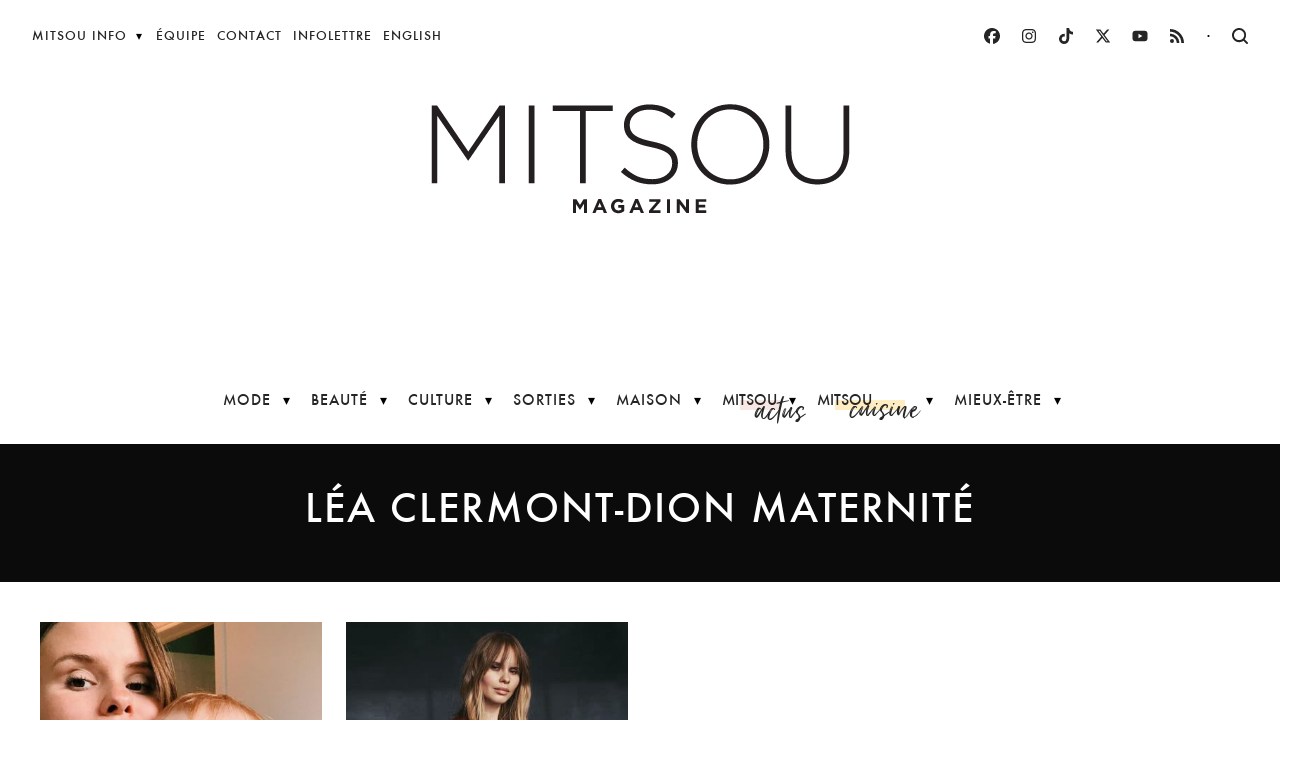

--- FILE ---
content_type: text/html; charset=UTF-8
request_url: https://mitsoumagazine.com/tag/lea-clermont-dion-maternite/
body_size: 12878
content:

<!doctype html>
<html lang="fr-FR" prefix="og: http://ogp.me/ns#">
  <head>
  <meta charset="utf-8">
  <meta http-equiv="x-ua-compatible" content="ie=edge">
  <meta name="viewport" content="width=device-width, initial-scale=1">
  <title>Léa Clermont-Dion maternité &ndash; Mitsou Magazine</title>
<link rel="alternate" hreflang="fr" href="/tag/lea-clermont-dion-maternite/" />
<link rel="alternate" hreflang="x-default" href="/tag/lea-clermont-dion-maternite/" />

<!-- Google Tag Manager for WordPress by gtm4wp.com -->
<script data-cfasync="false" data-pagespeed-no-defer>
	var gtm4wp_datalayer_name = "dataLayer";
	var dataLayer = dataLayer || [];
</script>
<!-- End Google Tag Manager for WordPress by gtm4wp.com -->
<!-- This site is optimized with the Yoast SEO plugin v9.7 - https://yoast.com/wordpress/plugins/seo/ -->
<link rel="canonical" href="http://http%3A%2F%2Fmitsoumagazine.com%2Ftag%2Flea-clermont-dion-maternite%2F" />
<meta property="og:locale" content="fr_FR" />
<meta property="og:type" content="object" />
<meta property="og:title" content="Léa Clermont-Dion maternité &ndash; Mitsou Magazine" />
<meta property="og:url" content="http://http%253A%252F%252Fmitsoumagazine.com%252Ftag%252Flea-clermont-dion-maternite%252F" />
<meta property="og:site_name" content="Mitsou Magazine" />
<meta name="twitter:card" content="summary_large_image" />
<meta name="twitter:title" content="Léa Clermont-Dion maternité &ndash; Mitsou Magazine" />
<meta name="twitter:site" content="@mitsougelinas" />
<script type='application/ld+json'>{"@context":"https://schema.org","@type":"Person","url":"https://mitsoumagazine.com/","sameAs":["https://www.facebook.com/mitsoug","https://instagram.com/mitsougelinas/","https://www.youtube.com/channel/UC45mlHgUNhaajqOG6pBbinQ","https://twitter.com/mitsougelinas"],"@id":"#person","name":"Mitsou G\u00e9linas"}</script>
<!-- / Yoast SEO plugin. -->

<link rel='dns-prefetch' href='//code.jquery.com' />
<!-- mitsoumagazine.com is managing ads with Advanced Ads 1.43.0 – https://wpadvancedads.com/ --><script id="adv-ad-ready" type="049fd4b6d5391771aa684261-text/javascript">
			window.advanced_ads_ready=function(e,a){a=a||"complete";var d=function(e){return"interactive"===a?"loading"!==e:"complete"===e};d(document.readyState)?e():document.addEventListener("readystatechange",(function(a){d(a.target.readyState)&&e()}),{once:"interactive"===a})},window.advanced_ads_ready_queue=window.advanced_ads_ready_queue||[];		</script>
		<link rel="stylesheet" href="/app/plugins/sitepress-multilingual-cms/templates/language-switchers/legacy-list-horizontal/style.css?ver=1">
<link rel="stylesheet" href="/app/themes/mitsou-magazine/dist/styles/main-250228.css">
<link rel="stylesheet" href="/app/themes/mitsou-magazine/dist/styles/print-428681e7d7.css" media="print">
<meta name="generator" content="WPML ver:4.6.13 stt:1,4;" />
<meta property="fb:app_id" content="552275141581368"/>      <!-- OBOXADS Begin -->      <link rel="dns-prefetch" href="https://static.tagman.ca/" />
      <link rel="dns-prefetch" href="https://securepubads.g.doubleclick.net/" />
      <link rel="preconnect" href="https://static.tagman.ca/" />
      <link rel="preconnect" href="https://securepubads.g.doubleclick.net/" />    
      <script type="049fd4b6d5391771aa684261-text/javascript">
      (function (w,d,s,n,g,u) {
          var cs = d.getElementsByTagName(s)[0],
              ns = d.createElement(s),
              cb = 1767911599
          w[n] = w[n] || [];
          w[n].ts = Date.now();
          w[g] = w[g] || {};
          w[g].cmd = w[g].cmd || [];

          ns.async = true;
          ns.src = '//static.tagman.ca/v4/sites/'+ u +'.js?cb='+ cb;
          cs.parentNode.insertBefore(ns, cs);
      })(window, document, 'script', 'OBOXADSQ', 'googletag', 'mitsoumagazine_site');
      </script>
      <script async src="https://securepubads.g.doubleclick.net/tag/js/gpt.js" type="049fd4b6d5391771aa684261-text/javascript"></script>    <script type="049fd4b6d5391771aa684261-text/javascript">
        OBOXADSQ.push({
            "postId": "2452",
            "contentType": "archives",
            "startTime": new Date().getTime(),
            "contentCategories": [],
            "cmd": "config"
        });
    </script>
    <!-- OBOXADS End -->
<!-- Google Tag Manager for WordPress by gtm4wp.com -->
<!-- GTM Container placement set to automatic -->
<script data-cfasync="false" data-pagespeed-no-defer type="text/javascript">
	var dataLayer_content = {"pagePostType":"post","pagePostType2":"tag-post"};
	dataLayer.push( dataLayer_content );
</script>
<script data-cfasync="false">
(function(w,d,s,l,i){w[l]=w[l]||[];w[l].push({'gtm.start':
new Date().getTime(),event:'gtm.js'});var f=d.getElementsByTagName(s)[0],
j=d.createElement(s),dl=l!='dataLayer'?'&l='+l:'';j.async=true;j.src=
'//www.googletagmanager.com/gtm.js?id='+i+dl;f.parentNode.insertBefore(j,f);
})(window,document,'script','dataLayer','GTM-WZP96F');
</script>
<!-- End Google Tag Manager for WordPress by gtm4wp.com -->  <script type="049fd4b6d5391771aa684261-text/javascript">
    var getLangCode = 'fr';
    var templateUrl = 'https://mitsoumagazine.com/app/themes/mitsou-magazine';
  </script>
  <meta name="facebook-domain-verification" content="grpeqxbs71ca8p5u2ua8ovrsvukl7n" />
  <script type="049fd4b6d5391771aa684261-text/javascript">
  (function(w, d, t, h, s, n) {
    w.FlodeskObject = n;
    var fn = function() {
      (w[n].q = w[n].q || []).push(arguments);
    };
    w[n] = w[n] || fn;
    var f = d.getElementsByTagName(t)[0];
    var v = '?v=' + Math.floor(new Date().getTime() / (120 * 1000)) * 60;
    var sm = d.createElement(t);
    sm.async = true;
    sm.type = 'module';
    sm.src = h + s + '.mjs' + v;
    f.parentNode.insertBefore(sm, f);
    var sn = d.createElement(t);
    sn.async = true;
    sn.noModule = true;
    sn.src = h + s + '.js' + v;
    f.parentNode.insertBefore(sn, f);
  })(window, document, 'script', 'https://assets.flodesk.com', '/universal', 'fd');
</script>
</head>
  <body class="archive tag tag-lea-clermont-dion-maternite tag-2452 sidebar-primary aa-prefix-adv-ad-">
    
<!-- GTM Container placement set to automatic -->
<!-- Google Tag Manager (noscript) -->
				<noscript><iframe src="https://www.googletagmanager.com/ns.html?id=GTM-WZP96F" height="0" width="0" style="display:none;visibility:hidden" aria-hidden="true"></iframe></noscript>
<!-- End Google Tag Manager (noscript) -->    <svg xmlns="http://www.w3.org/2000/svg" style="display: none;"><symbol id="nc-logo-youtube" viewBox="0 0 16 16"><title>logo youtube</title><g><g class="nc-icon-wrapper"><path fill="currentColor" d="M15.8,4.8c-0.2-1.3-0.8-2.2-2.2-2.4C11.4,2,8,2,8,2S4.6,2,2.4,2.4C1,2.6,0.3,3.5,0.2,4.8C0,6.1,0,8,0,8 s0,1.9,0.2,3.2c0.2,1.3,0.8,2.2,2.2,2.4C4.6,14,8,14,8,14s3.4,0,5.6-0.4c1.4-0.3,2-1.1,2.2-2.4C16,9.9,16,8,16,8S16,6.1,15.8,4.8z M6,11V5l5,3L6,11z"/></g></g></symbol><symbol id="nc-logo-vimeo" viewBox="0 0 16 16"><title>logo vimeo</title><g><g class="nc-icon-wrapper"><path fill="currentColor" d="M16,4.3c-0.1,1.6-1.2,3.7-3.3,6.4c-2.2,2.8-4,4.2-5.5,4.2c-0.9,0-1.7-0.9-2.4-2.6C4,9.9,3.4,5,2,5 C1.9,5,1.5,5.3,0.8,5.8L0,4.8c0.8-0.7,3.5-3.4,4.7-3.5C5.9,1.2,6.7,2,7,3.8c0.3,2,0.8,6.1,1.8,6.1c0.9,0,2.5-3.4,2.6-4 c0.1-0.9-0.3-1.9-2.3-1.1c0.8-2.6,2.3-3.8,4.5-3.8C15.3,1.1,16.1,2.2,16,4.3z"/></g></g></symbol><symbol id="nc-logo-twitter" viewBox="0 0 16 16"><title>logo twitter</title><g><g class="nc-icon-wrapper"><path fill="currentColor" d="M16,3c-0.6,0.3-1.2,0.4-1.9,0.5c0.7-0.4,1.2-1,1.4-1.8c-0.6,0.4-1.3,0.6-2.1,0.8c-0.6-0.6-1.5-1-2.4-1 C9.3,1.5,7.8,3,7.8,4.8c0,0.3,0,0.5,0.1,0.7C5.2,5.4,2.7,4.1,1.1,2.1c-0.3,0.5-0.4,1-0.4,1.7c0,1.1,0.6,2.1,1.5,2.7 c-0.5,0-1-0.2-1.5-0.4c0,0,0,0,0,0c0,1.6,1.1,2.9,2.6,3.2C3,9.4,2.7,9.4,2.4,9.4c-0.2,0-0.4,0-0.6-0.1c0.4,1.3,1.6,2.3,3.1,2.3 c-1.1,0.9-2.5,1.4-4.1,1.4c-0.3,0-0.5,0-0.8,0c1.5,0.9,3.2,1.5,5,1.5c6,0,9.3-5,9.3-9.3c0-0.1,0-0.3,0-0.4C15,4.3,15.6,3.7,16,3z"/></g></g></symbol><symbol id="nc-logo-rss" viewBox="0 0 16 16"><title>logo rss</title><g><g class="nc-icon-wrapper"><circle fill="currentColor" cx="3" cy="13" r="2"/> <path fill="currentColor" d="M15,15h-2.7C12.3,8.8,7.2,3.7,1,3.7V1C8.7,1,15,7.3,15,15z"/> <path data-color="color-2" d="M10.3,15H7.7c0-3.7-3-6.7-6.7-6.7V5.7C6.1,5.7,10.3,9.9,10.3,15z"/></g></g></symbol><symbol id="nc-logo-instagram" viewBox="0 0 16 16"><title>logo instagram</title><g><g class="nc-icon-wrapper"><circle fill="currentColor" cx="12.145" cy="3.892" r="0.96"/> <path data-color="color-2" d="M8,12c-2.206,0-4-1.794-4-4s1.794-4,4-4s4,1.794,4,4S10.206,12,8,12z M8,6C6.897,6,6,6.897,6,8 s0.897,2,2,2s2-0.897,2-2S9.103,6,8,6z"/> <path fill="currentColor" d="M12,16H4c-2.056,0-4-1.944-4-4V4c0-2.056,1.944-4,4-4h8c2.056,0,4,1.944,4,4v8C16,14.056,14.056,16,12,16z M4,2C3.065,2,2,3.065,2,4v8c0,0.953,1.047,2,2,2h8c0.935,0,2-1.065,2-2V4c0-0.935-1.065-2-2-2H4z"/></g></g></symbol><symbol id="nc-logo-fb-simple" viewBox="0 0 16 16"><title>logo fb simple</title><g><g class="nc-icon-wrapper"><path fill="currentColor" d="M6.02293,16L6,9H3V6h3V4c0-2.6992,1.67151-4,4.07938-4c1.15339,0,2.14468,0.08587,2.43356,0.12425v2.82082 l-1.66998,0.00076c-1.30953,0-1.56309,0.62227-1.56309,1.53541V6H13l-1,3H9.27986v7H6.02293z"/></g></g></symbol><symbol id="nc-zoom-2" viewBox="0 0 16 16"><title>zoom 2</title><g><g class="nc-icon-wrapper"><path fill="currentColor" d="M12.7,11.3c0.9-1.2,1.4-2.6,1.4-4.2C14.1,3.2,11,0,7.1,0S0,3.2,0,7.1c0,3.9,3.2,7.1,7.1,7.1 c1.6,0,3.1-0.5,4.2-1.4l3,3c0.2,0.2,0.5,0.3,0.7,0.3s0.5-0.1,0.7-0.3c0.4-0.4,0.4-1,0-1.4L12.7,11.3z M7.1,12.1 C4.3,12.1,2,9.9,2,7.1S4.3,2,7.1,2s5.1,2.3,5.1,5.1S9.9,12.1,7.1,12.1z"/></g></g></symbol><symbol id="nc-heart-2" viewBox="0 0 16 16"><title>heart 2</title><g><g class="nc-icon-wrapper"><path fill="currentColor" d="M14.682,2.318c-1.757-1.757-4.607-1.757-6.364,0C8.197,2.439,8.104,2.577,8,2.707 C7.896,2.577,7.803,2.439,7.682,2.318c-1.757-1.757-4.607-1.757-6.364,0c-1.757,1.757-1.757,4.607,0,6.364L8,15l6.682-6.318 C16.439,6.925,16.439,4.075,14.682,2.318z"/></g></g></symbol><symbol id="nc-minimal-left" viewBox="0 0 24 24"><title>minimal left</title><g><g class="nc-icon-wrapper"><path fill="currentColor" d="M17,23.414L6.293,12.707c-0.391-0.391-0.391-1.023,0-1.414L17,0.586L18.414,2l-10,10l10,10L17,23.414z"/></g></g></symbol><symbol id="nc-minimal-right" viewBox="0 0 24 24"><title>minimal right</title><g><g class="nc-icon-wrapper"><path fill="currentColor" d="M7,23.414L5.586,22l10-10l-10-10L7,0.586l10.707,10.707c0.391,0.391,0.391,1.023,0,1.414L7,23.414z"/></g></g></symbol><symbol id="nc-check-bold" viewBox="0 0 16 16"><title>check bold</title><g><g class="nc-icon-wrapper"><polygon fill="currentColor" points="5.6,8.4 1.6,6 0,7.6 5.6,14 16,3.6 14.4,2 "/></g></g></symbol><symbol id="nc-email-84" viewBox="0 0 16 16"><title>email 84</title><g><g class="nc-icon-wrapper"><path fill="currentColor" d="M15,1H1C0.448,1,0,1.447,0,2v12c0,0.553,0.448,1,1,1h14c0.552,0,1-0.447,1-1V2C16,1.447,15.552,1,15,1z M14,13H2V6.723l5.504,3.145c0.308,0.176,0.685,0.176,0.992,0L14,6.723V13z M14,4.42L8,7.849L2,4.42V3h12V4.42z"/></g></g></symbol><symbol id="nc-ic_local_printshop_24px" viewBox="0 0 24 24"><title>ic local printshop 24px</title><g><g class="nc-icon-wrapper" fill="currentColor">
        <path d="M19 8H5c-1.66 0-3 1.34-3 3v6h4v4h12v-4h4v-6c0-1.66-1.34-3-3-3zm-3 11H8v-5h8v5zm3-7c-.55 0-1-.45-1-1s.45-1 1-1 1 .45 1 1-.45 1-1 1zm-1-9H6v4h12V3z"/>
    </g></g></symbol><symbol id="nc-launch-11" viewBox="0 0 16 16"><title>launch 11</title><g><g class="nc-icon-wrapper"><polygon data-color="color-2" points="16,0 10,0 12.293,2.293 7.293,7.293 8.707,8.707 13.707,3.707 16,6 "/> <path fill="currentColor" d="M15,16H1c-0.552,0-1-0.448-1-1V1c0-0.552,0.448-1,1-1h7v2H2v12h12V8h2v7C16,15.552,15.552,16,15,16z"/></g></g></symbol><symbol id="nc-cart-simple" viewBox="0 0 16 16"><title>cart simple</title><g><g class="nc-icon-wrapper"><path fill="currentColor" d="M15,3H4.5L4,0.8C3.9,0.3,3.5,0,3,0H0v2h2.2L4,10.2C4.1,10.7,4.5,11,5,11h8c0.4,0,0.8-0.3,0.9-0.7l2-6 C16.1,3.8,15.8,3,15,3z"/> <circle data-color="color-2" cx="5" cy="14" r="2"/> <circle data-color="color-2" cx="13" cy="14" r="2"/></g></g></symbol><symbol id="nc-button-play" viewBox="0 0 24 24"><title>button play</title><g><g class="nc-icon-wrapper"><path fill="currentColor" d="M20.555,11.168l-15-10c-0.307-0.204-0.702-0.224-1.026-0.05C4.203,1.292,4,1.631,4,2v20 c0,0.369,0.203,0.708,0.528,0.882C4.676,22.961,4.838,23,5,23c0.194,0,0.388-0.057,0.555-0.168l15-10C20.833,12.646,21,12.334,21,12 S20.833,11.354,20.555,11.168z"/></g></g></symbol><symbol id="nc-apple" viewBox="0 0 16 16"><title>apple</title><g><g class="nc-icon-wrapper"><path fill="currentColor" d="M14.326,12.08c-0.346,0.766-0.511,1.108-0.957,1.785c-0.621,0.945-1.496,2.123-2.581,2.133
	c-0.964,0.009-1.212-0.627-2.52-0.62S6.686,16.009,5.722,16c-1.085-0.01-1.914-1.073-2.536-2.019
	C1.45,11.337,1.268,8.235,2.339,6.586c0.761-1.173,1.962-1.858,3.092-1.858c1.15,0,1.872,0.63,2.823,0.63
	c0.922,0,1.484-0.631,2.814-0.631c1.005,0,2.07,0.547,2.828,1.492C11.411,7.582,11.815,11.131,14.326,12.08L14.326,12.08z"/>
<path data-color="color-2" d="M10.604,2.699c0.546-0.7,0.96-1.689,0.809-2.699C10.522,0.061,9.48,0.628,8.871,1.367
	C8.319,2.038,7.863,3.033,8.04,4C9.013,4.03,10.019,3.449,10.604,2.699L10.604,2.699z"/></g></g></symbol><symbol id="nc-logo-spotify" viewBox="0 0 16 16"><title>logo spotify</title><g><g class="nc-icon-wrapper"><path fill="currentColor" d="M8,0C3.6,0,0,3.6,0,8s3.6,8,8,8s8-3.6,8-8S12.4,0,8,0z M11.7,11.6c-0.2,0.2-0.4,0.3-0.7,0.2 c-1.9-1.2-4.2-1.4-7-0.8c-0.3,0.1-0.5-0.1-0.6-0.4c-0.1-0.3,0.1-0.5,0.4-0.6c3-0.7,5.7-0.4,7.8,0.9C11.8,11,11.8,11.3,11.7,11.6z M12.6,9.4c-0.2,0.3-0.6,0.4-0.8,0.2c-2.2-1.3-5.4-1.7-8-0.9C3.5,8.7,3.2,8.6,3.1,8.2C3,7.9,3.2,7.6,3.5,7.5c2.9-0.9,6.5-0.4,9,1.1 C12.7,8.7,12.8,9.1,12.6,9.4z M12.7,7.1c-2.6-1.5-6.8-1.7-9.3-0.9C3,6.3,2.6,6.1,2.5,5.7C2.4,5.3,2.6,4.9,3,4.8 C5.8,4,10.5,4.1,13.5,5.9c0.4,0.2,0.5,0.7,0.3,1C13.6,7.2,13.1,7.3,12.7,7.1z"/></g></g></symbol><symbol id="nc-logo-linkedin" viewBox="0 0 16 16"><title>logo linkedin</title><g><g class="nc-icon-wrapper"><path fill="currentColor" d="M15.3,0H0.7C0.3,0,0,0.3,0,0.7v14.7C0,15.7,0.3,16,0.7,16h14.7c0.4,0,0.7-0.3,0.7-0.7V0.7 C16,0.3,15.7,0,15.3,0z M4.7,13.6H2.4V6h2.4V13.6z M3.6,5C2.8,5,2.2,4.3,2.2,3.6c0-0.8,0.6-1.4,1.4-1.4c0.8,0,1.4,0.6,1.4,1.4 C4.9,4.3,4.3,5,3.6,5z M13.6,13.6h-2.4V9.9c0-0.9,0-2-1.2-2c-1.2,0-1.4,1-1.4,2v3.8H6.2V6h2.3v1h0c0.3-0.6,1.1-1.2,2.2-1.2 c2.4,0,2.8,1.6,2.8,3.6V13.6z"/></g></g></symbol><symbol id="nc-mirror" viewBox="0 0 16 16"><title>mirror</title><g><g class="nc-icon-wrapper"><path data-color="color-2" d="M15,16h-4c-0.552,0-1-0.448-1-1V8c0-0.552,0.448-1,1-1h4c0.552,0,1,0.448,1,1v7 C16,15.552,15.552,16,15,16z"/> <path fill="currentColor" d="M2,2h8v3h2V2c0-1.103-0.897-2-2-2H2C0.897,0,0,0.897,0,2v10c0,1.103,0.897,2,2,2h6v-4H2V2z"/></g></g></symbol><symbol id="nc-cloud-download-95" viewBox="0 0 16 16"><title>cloud download 95</title><g><g class="nc-icon-wrapper"><path fill="currentColor" d="M13,7.1c0,0,0-0.1,0-0.1c0-2.8-2.2-5-5-5C5.5,2,3.4,3.8,3.1,6.3C1.3,6.9,0,8.5,0,10.5C0,13,2,15,4.5,15 c1.7,0,5.9,0,7.5,0c2.2,0,4-1.8,4-4C16,9.1,14.7,7.6,13,7.1z M8,13L4,9h3V6h2v3h3L8,13z"/></g></g></symbol><symbol id="nc-logo-pinterest" viewBox="0 0 16 16"><title>logo pinterest</title><g><g class="nc-icon-wrapper"><path fill="currentColor" d="M8,0C3.6,0,0,3.6,0,8c0,3.4,2.1,6.3,5.1,7.4c-0.1-0.6-0.1-1.6,0-2.3c0.1-0.6,0.9-4,0.9-4S5.8,8.7,5.8,8 C5.8,6.9,6.5,6,7.3,6c0.7,0,1,0.5,1,1.1c0,0.7-0.4,1.7-0.7,2.7c-0.2,0.8,0.4,1.4,1.2,1.4c1.4,0,2.5-1.5,2.5-3.7 c0-1.9-1.4-3.3-3.3-3.3c-2.3,0-3.6,1.7-3.6,3.5c0,0.7,0.3,1.4,0.6,1.8C5,9.7,5,9.8,5,9.9c-0.1,0.3-0.2,0.8-0.2,0.9 c0,0.1-0.1,0.2-0.3,0.1c-1-0.5-1.6-1.9-1.6-3.1C2.9,5.3,4.7,3,8.2,3c2.8,0,4.9,2,4.9,4.6c0,2.8-1.7,5-4.2,5c-0.8,0-1.6-0.4-1.8-0.9 c0,0-0.4,1.5-0.5,1.9c-0.2,0.7-0.7,1.6-1,2.1C6.4,15.9,7.2,16,8,16c4.4,0,8-3.6,8-8C16,3.6,12.4,0,8,0z"/></g></g></symbol></svg>

    <nav id="mobile-menu" class="l-nav l-nav--mobile">

  <div class="mobile-menu__search">
    <form role="search" method="get" class="form form--inline" action="https://mitsoumagazine.com">
  <label class="form__label screen-reader-text" for="s">Rechercher</label>
  <input class="form__input" type="text" placeholder="Recherche" name="s" id="s" />
  <button class="o-btn o-btn--icon form__submit" type="submit" id="searchsubmit" value="Search">
    <svg class="icon icon--search" aria-hidden="true">
      <use xlink:href="#nc-zoom-2"></use>
    </svg>
  </button>
</form>
  </div>

  <div class="mobile-menu__content">

    
    <ul class="mobile-menu__items">
                      <li class="has-children">
          <a>Mode</a>
                                                      <ul class="submenu is-hidden">
              <li class="go-back"><a>Menu</a></li>
                          <li>
                <a href="/mode/tendances/">Tendances</a>
              </li>
                                    </ul>
                                                  </li>
                                  <li class="has-children">
          <a>Beauté</a>
                                                      <ul class="submenu is-hidden">
              <li class="go-back"><a>Menu</a></li>
                          <li>
                <a href="/beaute/coiffure/">Coiffure</a>
              </li>
                                                                                  <li>
                <a href="/beaute/maquillage/">Maquillage</a>
              </li>
                                                                                  <li>
                <a href="/beaute/soins/">Soins</a>
              </li>
                                                                                  <li>
                <a href="/beaute/decouvertes/">Découvertes</a>
              </li>
                                    </ul>
                                                  </li>
                                  <li class="has-children">
          <a>Culture</a>
                                                      <ul class="submenu is-hidden">
              <li class="go-back"><a>Menu</a></li>
                          <li>
                <a href="/culture/vie-de-star/">Vie de star</a>
              </li>
                                    </ul>
                                                  </li>
                                  <li class="has-children">
          <a>Sorties</a>
                                                      <ul class="submenu is-hidden">
              <li class="go-back"><a>Menu</a></li>
                          <li>
                <a href="/sorties/voyages/">Voyages</a>
              </li>
                                    </ul>
                                                  </li>
                                  <li class="has-children">
          <a>Maison</a>
                                                      <ul class="submenu is-hidden">
              <li class="go-back"><a>Menu</a></li>
                          <li>
                <a href="/maison/decoration/">Décoration</a>
              </li>
                                    </ul>
                                                  </li>
                                  <li class="has-children">
          <a>Mitsou Actus</a>
                                                      <ul class="submenu is-hidden">
              <li class="go-back"><a>Menu</a></li>
                          <li>
                <a href="/actualites/">Actualités</a>
              </li>
                                                                                  <li>
                <a href="/videos-balados/dis-moi/">Dis-moi</a>
              </li>
                                                                                  <li>
                <a href="/videos-balados/mitsou-et-lea/">Mitsou et Léa</a>
              </li>
                                                                                  <li>
                <a href="/videos-balados/voici-florence/">Voici Florence</a>
              </li>
                                    </ul>
                                                  </li>
                                  <li class="has-children">
          <a>Mitsou Cuisine</a>
                                                      <ul class="submenu is-hidden">
              <li class="go-back"><a>Menu</a></li>
                          <li>
                <a href="/recettes/">Voir tout</a>
              </li>
                                                                                  <li>
                <a href="/recettes/entrees/">Entrées</a>
              </li>
                                                                                  <li>
                <a href="/recettes/plats-principaux/">Plats principaux</a>
              </li>
                                                                                  <li>
                <a href="/recettes/accompagnements/">Accompagnements</a>
              </li>
                                                                                  <li>
                <a href="/recettes/boissons/">Boissons</a>
              </li>
                                                                                  <li>
                <a href="/recettes/desserts/">Desserts</a>
              </li>
                                                                                  <li>
                <a href="/recettes/dossiers/">Dossiers spéciaux</a>
              </li>
                                    </ul>
                                                  </li>
                                  <li class="has-children">
          <a>Mieux-être</a>
                                                      <ul class="submenu is-hidden">
              <li class="go-back"><a>Menu</a></li>
                          <li>
                <a href="/blogue/">Blogue</a>
              </li>
                                                                                  <li>
                <a href="/mieux-etre/sante/">Santé</a>
              </li>
                                                                                  <li>
                <a href="/mieux-etre/psycho/">Psycho</a>
              </li>
                                                                                  <li>
                <a href="/mieux-etre/amour/">Amour</a>
              </li>
                                                                                  <li>
                <a href="/mieux-etre/famille/">Famille</a>
              </li>
                                                                                  <li>
                <a href="/mieux-etre/boulot/">Boulot</a>
              </li>
                                    </ul>
                                                  </li>
                                  <li class="has-children">
          <a>Plus</a>
                                                      <ul class="submenu is-hidden">
              <li class="go-back"><a>Menu</a></li>
                          <li>
                <a href="https://mitsoumagazine.com/biographie/">Biographie</a>
              </li>
                                                                                  <li>
                <a href="https://mitsoumagazine.com/photos/musique/">Musique</a>
              </li>
                                                                                  <li>
                <a href="https://mitsoumagazine.com/equipe/">Équipe</a>
              </li>
                                                                                  <li>
                <a href="https://mitsoumagazine.com/contact/">Contact</a>
              </li>
                        </ul>
                                </li>
                </ul>

  </div>

  <div class="mobile-menu__social">

    <nav class="l-nav l-nav--social">
      <a href="https://www.facebook.com/mitsoumagazine/" target="_blank" rel="noopener noreferrer">
        <svg class="icon" xmlns="http://www.w3.org/2000/svg" viewBox="0 0 512 512"><path d="M512 256C512 114.6 397.4 0 256 0S0 114.6 0 256C0 376 82.7 476.8 194.2 504.5V334.2H141.4V256h52.8V222.3c0-87.1 39.4-127.5 125-127.5c16.2 0 44.2 3.2 55.7 6.4V172c-6-.6-16.5-1-29.6-1c-42 0-58.2 15.9-58.2 57.2V256h83.6l-14.4 78.2H287V510.1C413.8 494.8 512 386.9 512 256h0z"></path></svg>
      </a>
      <a href="https://www.instagram.com/mitsoumagazine/" target="_blank" rel="noopener noreferrer">
        <svg class="icon" xmlns="http://www.w3.org/2000/svg" viewBox="0 0 448 512"><path d="M224.1 141c-63.6 0-114.9 51.3-114.9 114.9s51.3 114.9 114.9 114.9S339 319.5 339 255.9 287.7 141 224.1 141zm0 189.6c-41.1 0-74.7-33.5-74.7-74.7s33.5-74.7 74.7-74.7 74.7 33.5 74.7 74.7-33.6 74.7-74.7 74.7zm146.4-194.3c0 14.9-12 26.8-26.8 26.8-14.9 0-26.8-12-26.8-26.8s12-26.8 26.8-26.8 26.8 12 26.8 26.8zm76.1 27.2c-1.7-35.9-9.9-67.7-36.2-93.9-26.2-26.2-58-34.4-93.9-36.2-37-2.1-147.9-2.1-184.9 0-35.8 1.7-67.6 9.9-93.9 36.1s-34.4 58-36.2 93.9c-2.1 37-2.1 147.9 0 184.9 1.7 35.9 9.9 67.7 36.2 93.9s58 34.4 93.9 36.2c37 2.1 147.9 2.1 184.9 0 35.9-1.7 67.7-9.9 93.9-36.2 26.2-26.2 34.4-58 36.2-93.9 2.1-37 2.1-147.8 0-184.8zM398.8 388c-7.8 19.6-22.9 34.7-42.6 42.6-29.5 11.7-99.5 9-132.1 9s-102.7 2.6-132.1-9c-19.6-7.8-34.7-22.9-42.6-42.6-11.7-29.5-9-99.5-9-132.1s-2.6-102.7 9-132.1c7.8-19.6 22.9-34.7 42.6-42.6 29.5-11.7 99.5-9 132.1-9s102.7-2.6 132.1 9c19.6 7.8 34.7 22.9 42.6 42.6 11.7 29.5 9 99.5 9 132.1s2.7 102.7-9 132.1z"/></svg>
      </a>
      <a href="https://www.tiktok.com/@mitsou_gelinas" target="_blank" rel="noopener noreferrer">
        <svg class="icon" xmlns="http://www.w3.org/2000/svg" viewBox="0 0 448 512"><path d="M448 209.9a210.1 210.1 0 0 1 -122.8-39.3V349.4A162.6 162.6 0 1 1 185 188.3V278.2a74.6 74.6 0 1 0 52.2 71.2V0l88 0a121.2 121.2 0 0 0 1.9 22.2h0A122.2 122.2 0 0 0 381 102.4a121.4 121.4 0 0 0 67 20.1z"/></svg>
      </a>
      <a href="https://twitter.com/mitsougelinas?lang=fr" target="_blank" rel="noopener noreferrer">
        <svg class="icon" xmlns="http://www.w3.org/2000/svg" viewBox="0 0 512 512"><path d="M389.2 48h70.6L305.6 224.2 487 464H345L233.7 318.6 106.5 464H35.8L200.7 275.5 26.8 48H172.4L272.9 180.9 389.2 48zM364.4 421.8h39.1L151.1 88h-42L364.4 421.8z"/></svg>
      </a>
      <a href="https://www.youtube.com/user/MitsouGelinas" target="_blank" rel="noopener noreferrer">
        <svg class="icon" xmlns="http://www.w3.org/2000/svg" viewBox="0 0 576 512"><path d="M549.7 124.1c-6.3-23.7-24.8-42.3-48.3-48.6C458.8 64 288 64 288 64S117.2 64 74.6 75.5c-23.5 6.3-42 24.9-48.3 48.6-11.4 42.9-11.4 132.3-11.4 132.3s0 89.4 11.4 132.3c6.3 23.7 24.8 41.5 48.3 47.8C117.2 448 288 448 288 448s170.8 0 213.4-11.5c23.5-6.3 42-24.2 48.3-47.8 11.4-42.9 11.4-132.3 11.4-132.3s0-89.4-11.4-132.3zm-317.5 213.5V175.2l142.7 81.2-142.7 81.2z"/></svg>
      </a>
      <a href="/feed/rss/" target="_blank">
        <svg class="icon icon--rss" aria-hidden="true">
          <use xlink:href="#nc-logo-rss"></use>
        </svg>
      </a>
    </nav>

  </div>

    <a href="/en/" class="mobile-menu__lang">English</a>
  
</nav>

    <header class="l-header">

  <div class="l-header__sub">

    <ul id="menu-navigation-secondaire" class="l-nav l-nav--subnav menu"><li class="menu-item menu-item-has-children menu-mitsou-info"><a>Mitsou Info</a>
<ul/ class="dropdown__content" />
	<li class="menu-item menu-biographie"><a href="https://mitsoumagazine.com/biographie/">Biographie</a></li>
	<li class="menu-item menu-livre"><a href="https://mitsoumagazine.com/bien-etre-inspire/">Livre</a></li>
	<li class="menu-item menu-musique"><a href="https://mitsoumagazine.com/musique/">Musique</a></li>
	<li class="menu-item menu-photos"><a href="https://mitsoumagazine.com/photos/">Photos</a></li>
</ul>
</li>
<li class="menu-item menu-equipe"><a href="https://mitsoumagazine.com/equipe/">Équipe</a></li>
<li class="menu-item menu-contact"><a href="https://mitsoumagazine.com/contact/">Contact</a></li>
<li class="menu-item menu-infolettre"><a href="https://mitsoumagazine.com/infolettre/">Infolettre</a></li>
<li><a href="https://mitsoumagazine.com/en/"> English</a></li></ul>
    <nav class="l-nav l-nav--social">
      <a href="https://www.facebook.com/mitsoumagazine/" target="_blank" rel="noopener noreferrer">
        <svg class="icon" xmlns="http://www.w3.org/2000/svg" viewBox="0 0 512 512"><path d="M512 256C512 114.6 397.4 0 256 0S0 114.6 0 256C0 376 82.7 476.8 194.2 504.5V334.2H141.4V256h52.8V222.3c0-87.1 39.4-127.5 125-127.5c16.2 0 44.2 3.2 55.7 6.4V172c-6-.6-16.5-1-29.6-1c-42 0-58.2 15.9-58.2 57.2V256h83.6l-14.4 78.2H287V510.1C413.8 494.8 512 386.9 512 256h0z"></path></svg>
      </a>
      <a href="https://www.instagram.com/mitsoumagazine/" target="_blank" rel="noopener noreferrer">
        <svg class="icon" xmlns="http://www.w3.org/2000/svg" viewBox="0 0 448 512"><path d="M224.1 141c-63.6 0-114.9 51.3-114.9 114.9s51.3 114.9 114.9 114.9S339 319.5 339 255.9 287.7 141 224.1 141zm0 189.6c-41.1 0-74.7-33.5-74.7-74.7s33.5-74.7 74.7-74.7 74.7 33.5 74.7 74.7-33.6 74.7-74.7 74.7zm146.4-194.3c0 14.9-12 26.8-26.8 26.8-14.9 0-26.8-12-26.8-26.8s12-26.8 26.8-26.8 26.8 12 26.8 26.8zm76.1 27.2c-1.7-35.9-9.9-67.7-36.2-93.9-26.2-26.2-58-34.4-93.9-36.2-37-2.1-147.9-2.1-184.9 0-35.8 1.7-67.6 9.9-93.9 36.1s-34.4 58-36.2 93.9c-2.1 37-2.1 147.9 0 184.9 1.7 35.9 9.9 67.7 36.2 93.9s58 34.4 93.9 36.2c37 2.1 147.9 2.1 184.9 0 35.9-1.7 67.7-9.9 93.9-36.2 26.2-26.2 34.4-58 36.2-93.9 2.1-37 2.1-147.8 0-184.8zM398.8 388c-7.8 19.6-22.9 34.7-42.6 42.6-29.5 11.7-99.5 9-132.1 9s-102.7 2.6-132.1-9c-19.6-7.8-34.7-22.9-42.6-42.6-11.7-29.5-9-99.5-9-132.1s-2.6-102.7 9-132.1c7.8-19.6 22.9-34.7 42.6-42.6 29.5-11.7 99.5-9 132.1-9s102.7-2.6 132.1 9c19.6 7.8 34.7 22.9 42.6 42.6 11.7 29.5 9 99.5 9 132.1s2.7 102.7-9 132.1z"/></svg>
      </a>
      <a href="https://www.tiktok.com/@mitsou_gelinas" target="_blank" rel="noopener noreferrer">
        <svg class="icon" xmlns="http://www.w3.org/2000/svg" viewBox="0 0 448 512"><path d="M448 209.9a210.1 210.1 0 0 1 -122.8-39.3V349.4A162.6 162.6 0 1 1 185 188.3V278.2a74.6 74.6 0 1 0 52.2 71.2V0l88 0a121.2 121.2 0 0 0 1.9 22.2h0A122.2 122.2 0 0 0 381 102.4a121.4 121.4 0 0 0 67 20.1z"/></svg>
      </a>
      <a href="https://twitter.com/mitsougelinas?lang=fr" target="_blank" rel="noopener noreferrer">
        <svg class="icon" xmlns="http://www.w3.org/2000/svg" viewBox="0 0 512 512"><path d="M389.2 48h70.6L305.6 224.2 487 464H345L233.7 318.6 106.5 464H35.8L200.7 275.5 26.8 48H172.4L272.9 180.9 389.2 48zM364.4 421.8h39.1L151.1 88h-42L364.4 421.8z"/></svg>
      </a>
      <a href="https://www.youtube.com/user/MitsouGelinas" target="_blank" rel="noopener noreferrer">
        <svg class="icon" xmlns="http://www.w3.org/2000/svg" viewBox="0 0 576 512"><path d="M549.7 124.1c-6.3-23.7-24.8-42.3-48.3-48.6C458.8 64 288 64 288 64S117.2 64 74.6 75.5c-23.5 6.3-42 24.9-48.3 48.6-11.4 42.9-11.4 132.3-11.4 132.3s0 89.4 11.4 132.3c6.3 23.7 24.8 41.5 48.3 47.8C117.2 448 288 448 288 448s170.8 0 213.4-11.5c23.5-6.3 42-24.2 48.3-47.8 11.4-42.9 11.4-132.3 11.4-132.3s0-89.4-11.4-132.3zm-317.5 213.5V175.2l142.7 81.2-142.7 81.2z"/></svg>
      </a>
      <a href="/feed/" target="_blank">
        <svg class="icon icon--rss" aria-hidden="true">
          <use xlink:href="#nc-logo-rss"></use>
        </svg>
      </a>
      <span>&middot;</span>
      <a id="search-toggle" target="_blank">
        <svg class="icon icon--search" aria-hidden="true">
          <use xlink:href="#nc-zoom-2"></use>
        </svg>
      </a>
    </nav>

  </div>

  <div class="l-header__logo">
    <a href="https://mitsoumagazine.com/" title="Mitsou Magazine">
      <svg viewBox="0 0 422 111" version="1.1" xmlns="http://www.w3.org/2000/svg" xmlns:xlink="http://www.w3.org/1999/xlink">
        <g id="Symbols" stroke="none" stroke-width="1" fill="none" fill-rule="evenodd">
          <g id="Header" transform="translate(-509.000000, -99.000000)" fill="#231F20">
            <path d="M577.695728,100.583919 L583.183145,100.583919 L583.183145,178.981811 L577.359763,178.981811 L577.359763,110.88838 L546.334393,156.022695 L545.887996,156.022695 L514.864182,110.88838 L514.864182,178.981811 L509.263221,178.981811 L509.263221,100.583919 L514.750638,100.583919 L546.223961,146.951659 L577.695728,100.583919 Z M607.255142,178.982589 L607.255142,100.584697 L613.078524,100.584697 L613.078524,178.982589 L607.255142,178.982589 Z M631.553605,100.583919 L692.031845,100.583919 L692.031845,105.959348 L664.705193,105.959348 L664.705193,178.981811 L658.880257,178.981811 L658.880257,105.959348 L631.553605,105.959348 L631.553605,100.583919 Z M732.008331,136.871175 C750.151959,140.566782 757.768705,147.062092 757.768705,158.484878 L757.768705,158.71041 C757.768705,171.366621 746.904304,180.101692 731.782799,180.101692 C719.240132,180.101692 709.609155,175.958133 700.2006,167.55747 L704.008195,163.189934 C712.632834,171.141089 720.583989,174.838252 732.120319,174.838252 C743.880625,174.838252 751.943768,168.229398 751.943768,159.268795 L751.943768,159.046374 C751.943768,150.759255 747.576232,145.942211 729.768569,142.358592 C710.953013,138.550996 703.336266,132.167675 703.336266,120.295381 L703.336266,120.071404 C703.336266,108.423086 713.976691,99.4640384 728.5367,99.4640384 C739.959486,99.4640384 747.464244,102.599705 755.415399,108.983027 L751.719792,113.574539 C744.328577,107.191217 736.935807,104.727479 728.312724,104.727479 C716.776394,104.727479 709.161203,111.336332 709.161203,119.511464 L709.161203,119.73544 C709.161203,128.024115 713.416751,133.063579 732.008331,136.871175 Z M810.735966,99.2402178 C834.480554,99.2402178 850.048455,118.166207 850.048455,139.559045 C850.158888,139.671033 850.158888,139.671033 850.048455,139.783021 C850.048455,161.174304 834.255022,180.325824 810.511989,180.325824 C786.768957,180.325824 771.201055,161.396724 771.201055,140.006997 L771.201055,139.783021 C771.201055,118.391738 786.992933,99.2402178 810.735966,99.2402178 Z M843.999542,140.006997 L843.999542,139.783021 C843.999542,120.407524 829.887486,104.503658 810.511989,104.503658 C791.136493,104.503658 777.248413,120.183548 777.248413,139.559045 L777.248413,139.783021 C777.248413,159.158518 791.360469,175.062383 810.735966,175.062383 C830.111462,175.062383 843.999542,159.382494 843.999542,140.006997 Z M924.854018,100.583764 L930.677399,100.583764 L930.677399,145.719635 C930.677399,168.229243 917.573236,180.213525 898.533703,180.213525 C879.718147,180.213525 866.390008,168.341231 866.390008,146.390008 L866.390008,100.583764 L872.213389,100.583764 L872.213389,145.830067 C872.213389,164.311215 882.181885,174.950084 898.759235,174.950084 C914.661545,174.950084 924.854018,165.317552 924.854018,146.390008 L924.854018,100.583764 Z M651.936664,209 L651.936664,195 L655.256664,195 L658.936664,200.92 L662.616664,195 L665.936664,195 L665.936664,209 L662.876664,209 L662.876664,199.86 L658.936664,205.84 L658.856664,205.84 L654.956664,199.92 L654.956664,209 L651.936664,209 Z M671.429998,209 L677.429998,194.9 L680.269998,194.9 L686.269998,209 L683.049998,209 L681.769998,205.86 L675.849998,205.86 L674.569998,209 L671.429998,209 Z M676.949998,203.14 L680.669998,203.14 L678.809998,198.6 L676.949998,203.14 Z M697.603332,209.24 C693.243332,209.24 690.243332,206.18 690.243332,202.04 L690.243332,202 C690.243332,198.02 693.343332,194.76 697.583332,194.76 C700.103332,194.76 701.623332,195.44 703.083332,196.68 L701.143332,199.02 C700.063332,198.12 699.103332,197.6 697.483332,197.6 C695.243332,197.6 693.463332,199.58 693.463332,201.96 L693.463332,202 C693.463332,204.56 695.223332,206.44 697.703332,206.44 C698.823332,206.44 699.823332,206.16 700.603332,205.6 L700.603332,203.6 L697.503332,203.6 L697.503332,200.94 L703.583332,200.94 L703.583332,207.02 C702.143332,208.24 700.163332,209.24 697.603332,209.24 Z M708.676666,209 L714.676666,194.9 L717.516666,194.9 L723.516666,209 L720.296666,209 L719.016666,205.86 L713.096666,205.86 L711.816666,209 L708.676666,209 Z M714.196666,203.14 L717.916666,203.14 L716.056666,198.6 L714.196666,203.14 Z M728.59,209 L728.59,206.66 L736.29,197.7 L728.83,197.7 L728.83,195 L740.25,195 L740.25,197.34 L732.55,206.3 L740.25,206.3 L740.25,209 L728.59,209 Z M746.643334,209 L746.643334,195 L749.723334,195 L749.723334,209 L746.643334,209 Z M756.556668,209 L756.556668,195 L759.396668,195 L765.956668,203.62 L765.956668,195 L768.996668,195 L768.996668,209 L766.376668,209 L759.596668,200.1 L759.596668,209 L756.556668,209 Z M775.690002,209 L775.690002,195 L786.250002,195 L786.250002,197.74 L778.750002,197.74 L778.750002,200.58 L785.350002,200.58 L785.350002,203.32 L778.750002,203.32 L778.750002,206.26 L786.350002,206.26 L786.350002,209 L775.690002,209 Z" id="logo-Mitsou.com"></path>
          </g>
        </g>
      </svg>
    </a>
  </div>

  <div class="l-header__trigger">
    <button id="toggle-menu" class="o-btn--hamburger">
      <span></span>
    </button>
  </div>
</header>

    <div class="c-ad c-ad--top">
              <div class="oboxads" data-section="header" data-context="billboard">
            <div></div>
            <script type="049fd4b6d5391771aa684261-text/javascript">(OBOXADSQ || []).push({"cmd": "addBanner"});</script>
        </div>    </div>

    <ul id="menu-navigation-principale" class="l-nav l-nav--main"><li class="menu-item menu-item-has-children menu-mode"><a href="/mode/">Mode</a>
<ul/ class="dropdown__content" />
	<li class="menu-item menu-tendances"><a href="/mode/tendances/">Tendances</a></li>
</ul>
</li>
<li class="menu-item menu-item-has-children menu-beaute"><a href="/beaute/">Beauté</a>
<ul/ class="dropdown__content" />
	<li class="menu-item menu-coiffure"><a href="/beaute/coiffure/">Coiffure</a></li>
	<li class="menu-item menu-maquillage"><a href="/beaute/maquillage/">Maquillage</a></li>
	<li class="menu-item menu-decouvertes"><a href="/beaute/decouvertes/">Découvertes</a></li>
	<li class="menu-item menu-soins"><a href="/beaute/soins/">Soins</a></li>
</ul>
</li>
<li class="menu-item menu-item-has-children menu-culture"><a href="/culture/">Culture</a>
<ul/ class="dropdown__content" />
	<li class="menu-item menu-vie-de-star"><a href="/culture/vie-de-star/">Vie de star</a></li>
</ul>
</li>
<li class="menu-item menu-item-has-children menu-sorties"><a href="/sorties/">Sorties</a>
<ul/ class="dropdown__content" />
	<li class="menu-item menu-voyages"><a href="/sorties/voyages/">Voyages</a></li>
</ul>
</li>
<li class="menu-item menu-item-has-children menu-maison"><a href="/maison/">Maison</a>
<ul/ class="dropdown__content" />
	<li class="menu-item menu-decoration"><a href="/maison/decoration/">Décoration</a></li>
</ul>
</li>
<li class="menu-item menu-item-has-children menu-mitsou-actus"><a><span class="txt-mitsou">Mitsou</span> <span class="txt-section">Actus</span></a>
<ul/ class="dropdown__content" />
	<li class="menu-item menu-actualites"><a href="/actualites/">Actualités</a></li>
	<li class="menu-item menu-dis-moi"><a href="/videos-balados/dis-moi/">Dis-moi</a></li>
	<li class="menu-item menu-voici-florence"><a href="/videos-balados/voici-florence/">Voici Florence</a></li>
	<li class="menu-item menu-mitsou-et-lea"><a href="/videos-balados/mitsou-et-lea/">Mitsou et Léa</a></li>
</ul>
</li>
<li class="menu-item menu-item-has-children menu-mitsou-cuisine"><a href="/recettes/"><span class="txt-mitsou">Mitsou</span> <span class="txt-section">Cuisine</span></a>
<ul/ class="dropdown__content" />
	<li class="menu-item menu-entrees"><a href="/recettes/entrees/">Entrées</a></li>
	<li class="menu-item menu-plats-principaux"><a href="/recettes/plats-principaux/">Plats principaux</a></li>
	<li class="menu-item menu-accompagnements"><a href="/recettes/accompagnements/">Accompagnements</a></li>
	<li class="menu-item menu-desserts"><a href="/recettes/desserts/">Desserts</a></li>
	<li class="menu-item menu-boissons"><a href="/recettes/boissons/">Boissons</a></li>
	<li class="menu-item menu-dossiers-speciaux"><a href="/recettes/dossiers/">Dossiers spéciaux</a></li>
</ul>
</li>
<li class="menu-item menu-item-has-children menu-mieux-etre"><a href="/mieux-etre/">Mieux-être</a>
<ul/ class="dropdown__content" />
	<li class="menu-item menu-blogue"><a href="/blogue/">Blogue</a></li>
	<li class="menu-item menu-sante"><a href="/mieux-etre/sante/">Santé</a></li>
	<li class="menu-item menu-psycho"><a href="/mieux-etre/psycho/">Psycho</a></li>
	<li class="menu-item menu-amour"><a href="/mieux-etre/amour/">Amour</a></li>
	<li class="menu-item menu-famille"><a href="/mieux-etre/famille/">Famille</a></li>
	<li class="menu-item menu-boulot"><a href="/mieux-etre/boulot/">Boulot</a></li>
</ul>
</li>
</ul>
    <div class="main-container" role="document">
      <!--[if IE]>
      <div class="alert alert-warning">
        Vous utilisez une <strong>version obsolète</strong> du navigateur. Veuillez <a href=“http://browsehappy.com/“>mettre votre navigateur à jour</a> pour améliorer votre expérience.        </div>
      <![endif]-->

      
        
<header class="c-page-header">
      <h1>
      Léa Clermont-Dion maternité    </h1>
      </header>



<div class="l-container">

  
    <div class="row">

              <div class="col-12 col-sm-6 col-md-3">
          <article class="c-card c-card--news post-69614 post type-post status-publish format-standard has-post-thumbnail hentry category-vie-de-star tag-bebe tag-grossesse tag-jean-luc-della-montagna tag-lea-clermont-dion tag-lea-clermont-dion-bebe tag-lea-clermont-dion-chum tag-lea-clermont-dion-couple tag-lea-clermont-dion-enceinte tag-lea-clermont-dion-enfant tag-lea-clermont-dion-famille tag-lea-clermont-dion-fils tag-lea-clermont-dion-maman tag-lea-clermont-dion-maternite tag-lea-clermont-dion-mere tag-lea-clermont-diond-conjoint tag-maternite" itemprop itemtype="http://schema.org/BlogPosting">
  <div class="c-card__image">
    <a href="/culture/vie-de-star/lea-clermont-dion-enceinte-de-son-deuxieme-bebe-gnocchi/" title="Léa Clermont-Dion enceinte de son deuxième «bébé gnocchi»!">
      <img width="400" height="400" src="https://mitsou-com.s3.amazonaws.com/app/uploads/2020/04/27194632/2-1-400x400.jpg" class="attachment-post-thumbnail size-post-thumbnail wp-post-image" alt="" srcset="https://mitsou-com.s3.amazonaws.com/app/uploads/2020/04/27194632/2-1-400x400.jpg 400w, https://mitsou-com.s3.amazonaws.com/app/uploads/2020/04/27194632/2-1-150x150.jpg 150w" sizes="(max-width: 400px) 100vw, 400px">    </a>
  </div>
  <div class="c-card__data">
    <h4 class="c-card__category">
    Vie de star    </h4>
    <h3 class="c-card__title" itemprop="name"><a href="https://mitsoumagazine.com/culture/vie-de-star/lea-clermont-dion-enceinte-de-son-deuxieme-bebe-gnocchi/" rel="bookmark">Léa Clermont-Dion enceinte de son deuxième «bébé gnocchi»!</a></h3>    <p class="c-card__byline">
  <time datetime="2020-04-27T23:51:38+00:00"></time>
  par <span>Karine Paradis</span>
</p>
  </div>
</article>
        </div>

                      <div class="col-12 col-sm-6 col-md-3">
          <article class="c-card c-card--news post-56198 post type-post status-publish format-standard has-post-thumbnail hentry category-primeurs category-vie-de-star tag-bebe tag-grossesse tag-lea-clermont-dion tag-lea-clermont-dion-bebe tag-lea-clermont-dion-chum tag-lea-clermont-dion-enceinte tag-lea-clermont-dion-enfant tag-lea-clermont-dion-fils tag-lea-clermont-dion-maman tag-lea-clermont-dion-maternite tag-lea-clermont-dion-mere tag-lea-clermont-dionbebe tag-lea-clermont-diond-conjoint tag-maternite" itemprop itemtype="http://schema.org/BlogPosting">
  <div class="c-card__image">
    <a href="/culture/primeurs/lea-nous-presente-son-bebe-gnocchi/" title="Léa nous présente son «bébé gnocchi»">
      <img width="400" height="400" src="https://mitsou-com.s3.amazonaws.com/app/uploads/2019/04/14175544/LeaClermontDion_3476-UNE1-400x400.jpg" class="attachment-post-thumbnail size-post-thumbnail wp-post-image" alt="" srcset="https://mitsou-com.s3.amazonaws.com/app/uploads/2019/04/14175544/LeaClermontDion_3476-UNE1-400x400.jpg 400w, https://mitsou-com.s3.amazonaws.com/app/uploads/2019/04/14175544/LeaClermontDion_3476-UNE1-150x150.jpg 150w" sizes="(max-width: 400px) 100vw, 400px">    </a>
  </div>
  <div class="c-card__data">
    <h4 class="c-card__category">
    Primeurs    </h4>
    <h3 class="c-card__title" itemprop="name"><a href="https://mitsoumagazine.com/culture/primeurs/lea-nous-presente-son-bebe-gnocchi/" rel="bookmark">Léa nous présente son «bébé gnocchi»</a></h3>    <p class="c-card__byline">
  <time datetime="2019-04-14T22:24:52+00:00"></time>
  par <span>Karine Paradis</span>
</p>
  </div>
</article>
        </div>

                  </div>

    
  
</div>

      
    </div>

    <div class="modal modal--search">
      <div class="modal__overlay">
        <form role="search" method="get" class="form form--inline" action="https://mitsoumagazine.com">
          <input class="form__input" type="text" placeholder="Recherche" name="s" id="s">
          <button class="o-btn o-btn--icon form__submit" type="submit" id="searchsubmit" value="Search">
            <svg class="icon icon--search" aria-hidden="true">
              <use xlink:href="#nc-zoom-2"></use>
            </svg>
          </button>
        </form>
        <span class="modal__trigger"></span>
      </div>
    </div>

    <div id="menu-overlay" class="menu-overlay"></div>

    <div class="c-ad">
          <div class="oboxads" data-section="footer">
            <div></div>
            <script type="049fd4b6d5391771aa684261-text/javascript">(OBOXADSQ || []).push({"cmd": "addBanner"});</script>
        </div></div>

<footer class="l-footer">

  <div id="instafeed" class="feed feed--instagram"></div>

  <div class="footer__logo">
    <svg viewBox="0 0 422 111" version="1.1" xmlns="http://www.w3.org/2000/svg" xmlns:xlink="http://www.w3.org/1999/xlink">
      <g id="Symbols" stroke="none" stroke-width="1" fill="none" fill-rule="evenodd">
        <g id="Header" transform="translate(-509.000000, -99.000000)" fill="#ffffff">
          <path d="M577.695728,100.583919 L583.183145,100.583919 L583.183145,178.981811 L577.359763,178.981811 L577.359763,110.88838 L546.334393,156.022695 L545.887996,156.022695 L514.864182,110.88838 L514.864182,178.981811 L509.263221,178.981811 L509.263221,100.583919 L514.750638,100.583919 L546.223961,146.951659 L577.695728,100.583919 Z M607.255142,178.982589 L607.255142,100.584697 L613.078524,100.584697 L613.078524,178.982589 L607.255142,178.982589 Z M631.553605,100.583919 L692.031845,100.583919 L692.031845,105.959348 L664.705193,105.959348 L664.705193,178.981811 L658.880257,178.981811 L658.880257,105.959348 L631.553605,105.959348 L631.553605,100.583919 Z M732.008331,136.871175 C750.151959,140.566782 757.768705,147.062092 757.768705,158.484878 L757.768705,158.71041 C757.768705,171.366621 746.904304,180.101692 731.782799,180.101692 C719.240132,180.101692 709.609155,175.958133 700.2006,167.55747 L704.008195,163.189934 C712.632834,171.141089 720.583989,174.838252 732.120319,174.838252 C743.880625,174.838252 751.943768,168.229398 751.943768,159.268795 L751.943768,159.046374 C751.943768,150.759255 747.576232,145.942211 729.768569,142.358592 C710.953013,138.550996 703.336266,132.167675 703.336266,120.295381 L703.336266,120.071404 C703.336266,108.423086 713.976691,99.4640384 728.5367,99.4640384 C739.959486,99.4640384 747.464244,102.599705 755.415399,108.983027 L751.719792,113.574539 C744.328577,107.191217 736.935807,104.727479 728.312724,104.727479 C716.776394,104.727479 709.161203,111.336332 709.161203,119.511464 L709.161203,119.73544 C709.161203,128.024115 713.416751,133.063579 732.008331,136.871175 Z M810.735966,99.2402178 C834.480554,99.2402178 850.048455,118.166207 850.048455,139.559045 C850.158888,139.671033 850.158888,139.671033 850.048455,139.783021 C850.048455,161.174304 834.255022,180.325824 810.511989,180.325824 C786.768957,180.325824 771.201055,161.396724 771.201055,140.006997 L771.201055,139.783021 C771.201055,118.391738 786.992933,99.2402178 810.735966,99.2402178 Z M843.999542,140.006997 L843.999542,139.783021 C843.999542,120.407524 829.887486,104.503658 810.511989,104.503658 C791.136493,104.503658 777.248413,120.183548 777.248413,139.559045 L777.248413,139.783021 C777.248413,159.158518 791.360469,175.062383 810.735966,175.062383 C830.111462,175.062383 843.999542,159.382494 843.999542,140.006997 Z M924.854018,100.583764 L930.677399,100.583764 L930.677399,145.719635 C930.677399,168.229243 917.573236,180.213525 898.533703,180.213525 C879.718147,180.213525 866.390008,168.341231 866.390008,146.390008 L866.390008,100.583764 L872.213389,100.583764 L872.213389,145.830067 C872.213389,164.311215 882.181885,174.950084 898.759235,174.950084 C914.661545,174.950084 924.854018,165.317552 924.854018,146.390008 L924.854018,100.583764 Z M651.936664,209 L651.936664,195 L655.256664,195 L658.936664,200.92 L662.616664,195 L665.936664,195 L665.936664,209 L662.876664,209 L662.876664,199.86 L658.936664,205.84 L658.856664,205.84 L654.956664,199.92 L654.956664,209 L651.936664,209 Z M671.429998,209 L677.429998,194.9 L680.269998,194.9 L686.269998,209 L683.049998,209 L681.769998,205.86 L675.849998,205.86 L674.569998,209 L671.429998,209 Z M676.949998,203.14 L680.669998,203.14 L678.809998,198.6 L676.949998,203.14 Z M697.603332,209.24 C693.243332,209.24 690.243332,206.18 690.243332,202.04 L690.243332,202 C690.243332,198.02 693.343332,194.76 697.583332,194.76 C700.103332,194.76 701.623332,195.44 703.083332,196.68 L701.143332,199.02 C700.063332,198.12 699.103332,197.6 697.483332,197.6 C695.243332,197.6 693.463332,199.58 693.463332,201.96 L693.463332,202 C693.463332,204.56 695.223332,206.44 697.703332,206.44 C698.823332,206.44 699.823332,206.16 700.603332,205.6 L700.603332,203.6 L697.503332,203.6 L697.503332,200.94 L703.583332,200.94 L703.583332,207.02 C702.143332,208.24 700.163332,209.24 697.603332,209.24 Z M708.676666,209 L714.676666,194.9 L717.516666,194.9 L723.516666,209 L720.296666,209 L719.016666,205.86 L713.096666,205.86 L711.816666,209 L708.676666,209 Z M714.196666,203.14 L717.916666,203.14 L716.056666,198.6 L714.196666,203.14 Z M728.59,209 L728.59,206.66 L736.29,197.7 L728.83,197.7 L728.83,195 L740.25,195 L740.25,197.34 L732.55,206.3 L740.25,206.3 L740.25,209 L728.59,209 Z M746.643334,209 L746.643334,195 L749.723334,195 L749.723334,209 L746.643334,209 Z M756.556668,209 L756.556668,195 L759.396668,195 L765.956668,203.62 L765.956668,195 L768.996668,195 L768.996668,209 L766.376668,209 L759.596668,200.1 L759.596668,209 L756.556668,209 Z M775.690002,209 L775.690002,195 L786.250002,195 L786.250002,197.74 L778.750002,197.74 L778.750002,200.58 L785.350002,200.58 L785.350002,203.32 L778.750002,203.32 L778.750002,206.26 L786.350002,206.26 L786.350002,209 L775.690002,209 Z" id="logo-Mitsou.com"></path>
        </g>
      </g>
    </svg>
  </div>

  <div class="footer__bottom">

    <div class="footer__col footer__col--left">
      &copy; 2026, Mitsou Magazine. Tous droits réservés    </div>

    <div class="footer__col footer__col--center">

    <ul id="menu-footer-menu" class="l-nav footer__nav menu"><li class="menu-item menu-contact"><a href="https://mitsoumagazine.com/contact/">Contact</a></li>
<li class="menu-item menu-plan-de-site"><a href="https://mitsoumagazine.com/plan-de-site/">Plan de site</a></li>
<li class="menu-item menu-politique-de-confidentialite"><a href="https://mitsoumagazine.com/confidentialite/">Politique de confidentialité</a></li>
</ul>
    </div>

    <div class="footer__col footer__col--right">
      <a href="https://www.facebook.com/mitsoumagazine/" target="_blank">
        <svg class="icon icon--facebook" aria-hidden="true">
          <use xlink:href="#nc-logo-fb-simple"></use>
        </svg>
      </a>
      <a href="https://www.instagram.com/mitsoumagazine/" target="_blank">
        <svg class="icon icon--instagram" aria-hidden="true">
          <use xlink:href="#nc-logo-instagram"></use>
        </svg>
      </a>
      <a href="https://twitter.com/mitsoumagazine" target="_blank">
        <svg class="icon icon--twitter" aria-hidden="true">
          <use xlink:href="#nc-logo-twitter"></use>
        </svg>
      </a>
      <a href="https://www.youtube.com/user/MitsouGelinas" target="_blank">
        <svg class="icon icon--youtube" aria-hidden="true">
          <use xlink:href="#nc-logo-youtube"></use>
        </svg>
      </a>
    </div>

  </div>

</footer>

<!--<script type="text/javascript" src="//downloads.mailchimp.com/js/signup-forms/popup/embed.js" data-dojo-config="usePlainJson: true, isDebug: false"></script><script type="text/javascript">require(["mojo/signup-forms/Loader"], function(L) { L.start({"baseUrl":"mc.us11.list-manage.com","uuid":"86436cbd305cb90cd4455ae2a","lid":"8b925032fe"}) })</script>-->
<script src="https://code.jquery.com/jquery-1.12.4.min.js" type="049fd4b6d5391771aa684261-text/javascript"></script>
<script type="049fd4b6d5391771aa684261-text/javascript">
/* <![CDATA[ */
var loadmore_params = {"ajaxurl":"https:\/\/mitsoumagazine.com\/wp\/wp-admin\/admin-ajax.php","posts":"{\"tag\":\"lea-clermont-dion-maternite\",\"error\":\"\",\"m\":\"\",\"p\":0,\"post_parent\":\"\",\"subpost\":\"\",\"subpost_id\":\"\",\"attachment\":\"\",\"attachment_id\":0,\"name\":\"\",\"pagename\":\"\",\"page_id\":0,\"second\":\"\",\"minute\":\"\",\"hour\":\"\",\"day\":0,\"monthnum\":0,\"year\":0,\"w\":0,\"category_name\":\"\",\"cat\":\"\",\"tag_id\":2452,\"author\":\"\",\"author_name\":\"\",\"feed\":\"\",\"tb\":\"\",\"paged\":0,\"meta_key\":\"\",\"meta_value\":\"\",\"preview\":\"\",\"s\":\"\",\"sentence\":\"\",\"title\":\"\",\"fields\":\"\",\"menu_order\":\"\",\"embed\":\"\",\"category__in\":[],\"category__not_in\":[],\"category__and\":[],\"post__in\":[],\"post__not_in\":[],\"post_name__in\":[],\"tag__in\":[],\"tag__not_in\":[],\"tag__and\":[],\"tag_slug__in\":[\"lea-clermont-dion-maternite\"],\"tag_slug__and\":[],\"post_parent__in\":[],\"post_parent__not_in\":[],\"author__in\":[],\"author__not_in\":[],\"meta_query\":\"\",\"ignore_sticky_posts\":false,\"suppress_filters\":false,\"cache_results\":true,\"update_post_term_cache\":true,\"lazy_load_term_meta\":true,\"update_post_meta_cache\":true,\"post_type\":\"\",\"posts_per_page\":16,\"nopaging\":false,\"comments_per_page\":\"50\",\"no_found_rows\":false,\"order\":\"DESC\"}","posts_products":"{\"post_type\":\"products\",\"error\":\"\",\"m\":\"\",\"p\":0,\"post_parent\":\"\",\"subpost\":\"\",\"subpost_id\":\"\",\"attachment\":\"\",\"attachment_id\":0,\"name\":\"\",\"pagename\":\"\",\"page_id\":0,\"second\":\"\",\"minute\":\"\",\"hour\":\"\",\"day\":0,\"monthnum\":0,\"year\":0,\"w\":0,\"category_name\":\"\",\"tag\":\"\",\"cat\":\"\",\"tag_id\":\"\",\"author\":\"\",\"author_name\":\"\",\"feed\":\"\",\"tb\":\"\",\"paged\":0,\"meta_key\":\"\",\"meta_value\":\"\",\"preview\":\"\",\"s\":\"\",\"sentence\":\"\",\"title\":\"\",\"fields\":\"\",\"menu_order\":\"\",\"embed\":\"\",\"category__in\":[],\"category__not_in\":[],\"category__and\":[],\"post__in\":[],\"post__not_in\":[],\"post_name__in\":[],\"tag__in\":[],\"tag__not_in\":[],\"tag__and\":[],\"tag_slug__in\":[],\"tag_slug__and\":[],\"post_parent__in\":[],\"post_parent__not_in\":[],\"author__in\":[],\"author__not_in\":[],\"ignore_sticky_posts\":false,\"suppress_filters\":false,\"cache_results\":true,\"update_post_term_cache\":true,\"lazy_load_term_meta\":true,\"update_post_meta_cache\":true,\"posts_per_page\":16,\"nopaging\":false,\"comments_per_page\":\"50\",\"no_found_rows\":false,\"order\":\"DESC\"}","current_page":"1","max_page":"1"};
/* ]]> */
</script>
<script type="049fd4b6d5391771aa684261-text/javascript">(window.jQuery && jQuery.noConflict()) || document.write('<script src="/wp/wp-includes/js/jquery/jquery.js"><\/script>')</script>
<script src="/app/themes/mitsou-magazine/dist/scripts/main-5c60c92fb7.js" type="049fd4b6d5391771aa684261-text/javascript"></script>
<!-- Facebook Comments Plugin for WordPress: http://peadig.com/wordpress-plugins/facebook-comments/ -->
<div id="fb-root"></div>
<script type="049fd4b6d5391771aa684261-text/javascript">(function(d, s, id) {
  var js, fjs = d.getElementsByTagName(s)[0];
  if (d.getElementById(id)) return;
  js = d.createElement(s); js.id = id;
  js.src = "//connect.facebook.net/fr_CA/sdk.js#xfbml=1&appId=552275141581368&version=v2.3";
  fjs.parentNode.insertBefore(js, fjs);
}(document, 'script', 'facebook-jssdk'));</script>
<script type="049fd4b6d5391771aa684261-text/javascript">!function(){window.advanced_ads_ready_queue=window.advanced_ads_ready_queue||[],advanced_ads_ready_queue.push=window.advanced_ads_ready;for(var d=0,a=advanced_ads_ready_queue.length;d<a;d++)advanced_ads_ready(advanced_ads_ready_queue[d])}();</script>
  <script src="/cdn-cgi/scripts/7d0fa10a/cloudflare-static/rocket-loader.min.js" data-cf-settings="049fd4b6d5391771aa684261-|49" defer></script></body>
</html>


--- FILE ---
content_type: text/html; charset=utf-8
request_url: https://www.google.com/recaptcha/api2/aframe
body_size: 268
content:
<!DOCTYPE HTML><html><head><meta http-equiv="content-type" content="text/html; charset=UTF-8"></head><body><script nonce="AAdl7wIzTpX7XPH8JhtGFA">/** Anti-fraud and anti-abuse applications only. See google.com/recaptcha */ try{var clients={'sodar':'https://pagead2.googlesyndication.com/pagead/sodar?'};window.addEventListener("message",function(a){try{if(a.source===window.parent){var b=JSON.parse(a.data);var c=clients[b['id']];if(c){var d=document.createElement('img');d.src=c+b['params']+'&rc='+(localStorage.getItem("rc::a")?sessionStorage.getItem("rc::b"):"");window.document.body.appendChild(d);sessionStorage.setItem("rc::e",parseInt(sessionStorage.getItem("rc::e")||0)+1);localStorage.setItem("rc::h",'1768905325125');}}}catch(b){}});window.parent.postMessage("_grecaptcha_ready", "*");}catch(b){}</script></body></html>

--- FILE ---
content_type: text/css; charset=utf-8
request_url: https://mitsoumagazine.com/app/themes/mitsou-magazine/dist/styles/main-250228.css
body_size: 22465
content:
.swiper-container{margin-left:auto;margin-right:auto;position:relative;overflow:hidden;z-index:1}.swiper-container-no-flexbox .swiper-slide{float:left}.swiper-container-vertical>.swiper-wrapper{-ms-flex-direction:column;flex-direction:column}.swiper-wrapper{position:relative;width:100%;height:100%;z-index:1;display:-ms-flexbox;display:flex;transition-property:transform;box-sizing:content-box}.swiper-container-android .swiper-slide,.swiper-wrapper{transform:translateZ(0)}.swiper-container-multirow>.swiper-wrapper{-webkit-box-lines:multiple;-moz-box-lines:multiple;-ms-flex-wrap:wrap;flex-wrap:wrap}.swiper-container-free-mode>.swiper-wrapper{transition-timing-function:ease-out;margin:0 auto}.swiper-slide{-webkit-flex-shrink:0;-ms-flex:0 0 auto;-ms-flex-negative:0;flex-shrink:0;width:100%;height:100%;position:relative}.swiper-container-autoheight,.swiper-container-autoheight .swiper-slide{height:auto}.swiper-container-autoheight .swiper-wrapper{-ms-flex-align:start;align-items:flex-start;transition-property:transform,height}.swiper-container .swiper-notification{position:absolute;left:0;top:0;pointer-events:none;opacity:0;z-index:-1000}.swiper-wp8-horizontal{-ms-touch-action:pan-y;touch-action:pan-y}.swiper-wp8-vertical{-ms-touch-action:pan-x;touch-action:pan-x}.swiper-button-next,.swiper-button-prev{position:absolute;top:50%;width:27px;height:44px;margin-top:-22px;z-index:10;cursor:pointer;background-size:27px 44px;background-position:50%;background-repeat:no-repeat}.swiper-button-next.swiper-button-disabled,.swiper-button-prev.swiper-button-disabled{opacity:.35;cursor:auto;pointer-events:none}.swiper-button-prev,.swiper-container-rtl .swiper-button-next{background-image:url("data:image/svg+xml;charset=utf-8,%3Csvg xmlns='http://www.w3.org/2000/svg' viewBox='0 0 27 44'%3E%3Cpath d='M0 22L22 0l2.1 2.1L4.2 22l19.9 19.9L22 44 0 22z' fill='%23007aff'/%3E%3C/svg%3E");left:10px;right:auto}.swiper-button-prev.swiper-button-black,.swiper-container-rtl .swiper-button-next.swiper-button-black{background-image:url("data:image/svg+xml;charset=utf-8,%3Csvg xmlns='http://www.w3.org/2000/svg' viewBox='0 0 27 44'%3E%3Cpath d='M0 22L22 0l2.1 2.1L4.2 22l19.9 19.9L22 44 0 22z'/%3E%3C/svg%3E")}.swiper-button-prev.swiper-button-white,.swiper-container-rtl .swiper-button-next.swiper-button-white{background-image:url("data:image/svg+xml;charset=utf-8,%3Csvg xmlns='http://www.w3.org/2000/svg' viewBox='0 0 27 44'%3E%3Cpath d='M0 22L22 0l2.1 2.1L4.2 22l19.9 19.9L22 44 0 22z' fill='%23fff'/%3E%3C/svg%3E")}.swiper-button-next,.swiper-container-rtl .swiper-button-prev{background-image:url("data:image/svg+xml;charset=utf-8,%3Csvg xmlns='http://www.w3.org/2000/svg' viewBox='0 0 27 44'%3E%3Cpath d='M27 22L5 44l-2.1-2.1L22.8 22 2.9 2.1 5 0l22 22z' fill='%23007aff'/%3E%3C/svg%3E");right:10px;left:auto}.swiper-button-next.swiper-button-black,.swiper-container-rtl .swiper-button-prev.swiper-button-black{background-image:url("data:image/svg+xml;charset=utf-8,%3Csvg xmlns='http://www.w3.org/2000/svg' viewBox='0 0 27 44'%3E%3Cpath d='M27 22L5 44l-2.1-2.1L22.8 22 2.9 2.1 5 0l22 22z'/%3E%3C/svg%3E")}.swiper-button-next.swiper-button-white,.swiper-container-rtl .swiper-button-prev.swiper-button-white{background-image:url("data:image/svg+xml;charset=utf-8,%3Csvg xmlns='http://www.w3.org/2000/svg' viewBox='0 0 27 44'%3E%3Cpath d='M27 22L5 44l-2.1-2.1L22.8 22 2.9 2.1 5 0l22 22z' fill='%23fff'/%3E%3C/svg%3E")}.swiper-pagination{position:absolute;text-align:center;transition:.3s;transform:translateZ(0);z-index:10}.swiper-pagination.swiper-pagination-hidden{opacity:0}.swiper-container-horizontal>.swiper-pagination-bullets,.swiper-pagination-custom,.swiper-pagination-fraction{bottom:10px;left:0;width:100%}.swiper-pagination-bullet{width:8px;height:8px;display:inline-block;border-radius:100%;background:#000;opacity:.2}button.swiper-pagination-bullet{border:none;margin:0;padding:0;box-shadow:none;-moz-appearance:none;-ms-appearance:none;-webkit-appearance:none;appearance:none}.swiper-pagination-clickable .swiper-pagination-bullet{cursor:pointer}.swiper-pagination-white .swiper-pagination-bullet{background:#fff}.swiper-pagination-bullet-active{opacity:1;background:#007aff}.swiper-pagination-white .swiper-pagination-bullet-active{background:#fff}.swiper-pagination-black .swiper-pagination-bullet-active{background:#000}.swiper-container-vertical>.swiper-pagination-bullets{right:10px;top:50%;transform:translate3d(0,-50%,0)}.swiper-container-vertical>.swiper-pagination-bullets .swiper-pagination-bullet{margin:5px 0;display:block}.swiper-container-horizontal>.swiper-pagination-bullets .swiper-pagination-bullet{margin:0 5px}.swiper-pagination-progress{background:rgba(0,0,0,.25);position:absolute}.swiper-pagination-progress .swiper-pagination-progressbar{background:#007aff;position:absolute;left:0;top:0;width:100%;height:100%;transform:scale(0);transform-origin:left top}.swiper-container-rtl .swiper-pagination-progress .swiper-pagination-progressbar{transform-origin:right top}.swiper-container-horizontal>.swiper-pagination-progress{width:100%;height:4px;left:0;top:0}.swiper-container-vertical>.swiper-pagination-progress{width:4px;height:100%;left:0;top:0}.swiper-pagination-progress.swiper-pagination-white{background:hsla(0,0%,100%,.5)}.swiper-pagination-progress.swiper-pagination-white .swiper-pagination-progressbar{background:#fff}.swiper-pagination-progress.swiper-pagination-black .swiper-pagination-progressbar{background:#000}.swiper-container-3d{-o-perspective:1200px;perspective:1200px}.swiper-container-3d .swiper-cube-shadow,.swiper-container-3d .swiper-slide,.swiper-container-3d .swiper-slide-shadow-bottom,.swiper-container-3d .swiper-slide-shadow-left,.swiper-container-3d .swiper-slide-shadow-right,.swiper-container-3d .swiper-slide-shadow-top,.swiper-container-3d .swiper-wrapper{transform-style:preserve-3d}.swiper-container-3d .swiper-slide-shadow-bottom,.swiper-container-3d .swiper-slide-shadow-left,.swiper-container-3d .swiper-slide-shadow-right,.swiper-container-3d .swiper-slide-shadow-top{position:absolute;left:0;top:0;width:100%;height:100%;pointer-events:none;z-index:10}.swiper-container-3d .swiper-slide-shadow-left{background-image:linear-gradient(270deg,rgba(0,0,0,.5),transparent)}.swiper-container-3d .swiper-slide-shadow-right{background-image:linear-gradient(90deg,rgba(0,0,0,.5),transparent)}.swiper-container-3d .swiper-slide-shadow-top{background-image:linear-gradient(0deg,rgba(0,0,0,.5),transparent)}.swiper-container-3d .swiper-slide-shadow-bottom{background-image:linear-gradient(180deg,rgba(0,0,0,.5),transparent)}.swiper-container-coverflow .swiper-wrapper,.swiper-container-flip .swiper-wrapper{-ms-perspective:1200px}.swiper-container-cube,.swiper-container-flip{overflow:visible}.swiper-container-cube .swiper-slide,.swiper-container-flip .swiper-slide{pointer-events:none;-webkit-backface-visibility:hidden;backface-visibility:hidden;z-index:1}.swiper-container-cube .swiper-slide .swiper-slide,.swiper-container-flip .swiper-slide .swiper-slide{pointer-events:none}.swiper-container-cube .swiper-slide-active,.swiper-container-cube .swiper-slide-active .swiper-slide-active,.swiper-container-flip .swiper-slide-active,.swiper-container-flip .swiper-slide-active .swiper-slide-active{pointer-events:auto}.swiper-container-cube .swiper-slide-shadow-bottom,.swiper-container-cube .swiper-slide-shadow-left,.swiper-container-cube .swiper-slide-shadow-right,.swiper-container-cube .swiper-slide-shadow-top,.swiper-container-flip .swiper-slide-shadow-bottom,.swiper-container-flip .swiper-slide-shadow-left,.swiper-container-flip .swiper-slide-shadow-right,.swiper-container-flip .swiper-slide-shadow-top{z-index:0;-webkit-backface-visibility:hidden;backface-visibility:hidden}.swiper-container-cube .swiper-slide{visibility:hidden;transform-origin:0 0;width:100%;height:100%}.swiper-container-cube.swiper-container-rtl .swiper-slide{transform-origin:100% 0}.swiper-container-cube .swiper-slide-active,.swiper-container-cube .swiper-slide-next,.swiper-container-cube .swiper-slide-next+.swiper-slide,.swiper-container-cube .swiper-slide-prev{pointer-events:auto;visibility:visible}.swiper-container-cube .swiper-cube-shadow{position:absolute;left:0;bottom:0;width:100%;height:100%;background:#000;opacity:.6;filter:blur(50px);z-index:0}.swiper-container-fade.swiper-container-free-mode .swiper-slide{transition-timing-function:ease-out}.swiper-container-fade .swiper-slide{pointer-events:none;transition-property:opacity}.swiper-container-fade .swiper-slide .swiper-slide{pointer-events:none}.swiper-container-fade .swiper-slide-active,.swiper-container-fade .swiper-slide-active .swiper-slide-active{pointer-events:auto}.swiper-zoom-container{width:100%;height:100%;display:-ms-flexbox;display:flex;-ms-flex-pack:center;justify-content:center;-ms-flex-align:center;align-items:center;text-align:center}.swiper-zoom-container>canvas,.swiper-zoom-container>img,.swiper-zoom-container>svg{max-width:100%;max-height:100%;object-fit:contain}.swiper-scrollbar{border-radius:10px;position:relative;-ms-touch-action:none;background:rgba(0,0,0,.1)}.swiper-container-horizontal>.swiper-scrollbar{position:absolute;left:1%;bottom:3px;z-index:50;height:5px;width:98%}.swiper-container-vertical>.swiper-scrollbar{position:absolute;right:3px;top:1%;z-index:50;width:5px;height:98%}.swiper-scrollbar-drag{height:100%;width:100%;position:relative;background:rgba(0,0,0,.5);border-radius:10px;left:0;top:0}.swiper-scrollbar-cursor-drag{cursor:move}.swiper-lazy-preloader{width:42px;height:42px;position:absolute;left:50%;top:50%;margin-left:-21px;margin-top:-21px;z-index:10;transform-origin:50%;animation:swiper-preloader-spin 1s steps(12) infinite}.swiper-lazy-preloader:after{display:block;content:"";width:100%;height:100%;background-image:url("data:image/svg+xml;charset=utf-8,%3Csvg viewBox='0 0 120 120' xmlns='http://www.w3.org/2000/svg' xmlns:xlink='http://www.w3.org/1999/xlink'%3E%3Cdefs%3E%3Cpath id='a' stroke='%236c6c6c' stroke-width='11' stroke-linecap='round' d='M60 7v20'/%3E%3C/defs%3E%3Cuse xlink:href='%23a' opacity='.27'/%3E%3Cuse xlink:href='%23a' opacity='.27' transform='rotate(30 60 60)'/%3E%3Cuse xlink:href='%23a' opacity='.27' transform='rotate(60 60 60)'/%3E%3Cuse xlink:href='%23a' opacity='.27' transform='rotate(90 60 60)'/%3E%3Cuse xlink:href='%23a' opacity='.27' transform='rotate(120 60 60)'/%3E%3Cuse xlink:href='%23a' opacity='.27' transform='rotate(150 60 60)'/%3E%3Cuse xlink:href='%23a' opacity='.37' transform='rotate(180 60 60)'/%3E%3Cuse xlink:href='%23a' opacity='.46' transform='rotate(210 60 60)'/%3E%3Cuse xlink:href='%23a' opacity='.56' transform='rotate(240 60 60)'/%3E%3Cuse xlink:href='%23a' opacity='.66' transform='rotate(270 60 60)'/%3E%3Cuse xlink:href='%23a' opacity='.75' transform='rotate(300 60 60)'/%3E%3Cuse xlink:href='%23a' opacity='.85' transform='rotate(330 60 60)'/%3E%3C/svg%3E");background-position:50%;background-size:100%;background-repeat:no-repeat}.swiper-lazy-preloader-white:after{background-image:url("data:image/svg+xml;charset=utf-8,%3Csvg viewBox='0 0 120 120' xmlns='http://www.w3.org/2000/svg' xmlns:xlink='http://www.w3.org/1999/xlink'%3E%3Cdefs%3E%3Cpath id='a' stroke='%23fff' stroke-width='11' stroke-linecap='round' d='M60 7v20'/%3E%3C/defs%3E%3Cuse xlink:href='%23a' opacity='.27'/%3E%3Cuse xlink:href='%23a' opacity='.27' transform='rotate(30 60 60)'/%3E%3Cuse xlink:href='%23a' opacity='.27' transform='rotate(60 60 60)'/%3E%3Cuse xlink:href='%23a' opacity='.27' transform='rotate(90 60 60)'/%3E%3Cuse xlink:href='%23a' opacity='.27' transform='rotate(120 60 60)'/%3E%3Cuse xlink:href='%23a' opacity='.27' transform='rotate(150 60 60)'/%3E%3Cuse xlink:href='%23a' opacity='.37' transform='rotate(180 60 60)'/%3E%3Cuse xlink:href='%23a' opacity='.46' transform='rotate(210 60 60)'/%3E%3Cuse xlink:href='%23a' opacity='.56' transform='rotate(240 60 60)'/%3E%3Cuse xlink:href='%23a' opacity='.66' transform='rotate(270 60 60)'/%3E%3Cuse xlink:href='%23a' opacity='.75' transform='rotate(300 60 60)'/%3E%3Cuse xlink:href='%23a' opacity='.85' transform='rotate(330 60 60)'/%3E%3C/svg%3E")}@keyframes swiper-preloader-spin{to{transform:rotate(1turn)}}.article__row--stl:after,.article__row:after,.c-card--news:after,.c-carousel--post-stl .item-details:after,.c-list--news-full:after,.grid--stl:after{content:"";display:table;clear:both}.album__stores,.album__tracklist,.article__categorization ul,.article__share,.c-card--author .c-card__data .social,.c-card--post-stl .preview ul,.c-list,.c-page-header__nav,.gfield_checkbox,.gfield_radio,.gform_fields,.hero-author__links,.l-nav,.l-nav ul,.mobile-menu__items,.mobile-menu__items .submenu,.optin__advantages,.reading-bar ul,.section-pages,.sitemap__col ul{margin:0;padding:0;list-style-type:none}.c-breadcrumb a,.c-breadcrumb span,.c-card--song .c-card__title,.l-nav--shop .nav__content li,.mobile-menu__items>li a,.reading-bar__title{overflow:hidden;white-space:nowrap;text-overflow:ellipsis}.article__shopthelook-all a,.footer__nav a,.hero-author a{color:#fff}.article__shopthelook-all a:hover,.footer__nav a:hover,.hero-author a:hover{color:#db9e97}.gform_button,.o-btn{display:inline-block;padding:15px 30px;transition:background-color .3s ease-in-out;border:0;background-color:#252525;color:#fff;font-family:futura,Helvetica,Arial,sans-serif;font-size:.9rem;font-weight:400;letter-spacing:.1em;line-height:1;text-align:center;text-transform:uppercase;cursor:pointer}.gform_button:hover,.o-btn:hover{color:#fff;background-color:#db9e97}.container,.container-fluid,.container-lg,.container-md,.container-sm,.container-xl,.container-xxl{width:100%;padding-right:var(--bs-gutter-x,.75rem);padding-left:var(--bs-gutter-x,.75rem);margin-right:auto;margin-left:auto}@media (min-width:576px){.container,.container-sm{max-width:540px}}@media (min-width:768px){.container,.container-md,.container-sm{max-width:720px}}@media (min-width:992px){.container,.container-lg,.container-md,.container-sm{max-width:960px}}@media (min-width:1200px){.container,.container-lg,.container-md,.container-sm,.container-xl{max-width:1140px}}.container,.container-lg,.container-md,.container-sm,.container-xl{max-width:1320px}.row{--bs-gutter-x:1.5rem;--bs-gutter-y:0;display:-ms-flexbox;display:flex;-ms-flex-wrap:wrap;flex-wrap:wrap;margin-top:calc(-1 * var(--bs-gutter-y));margin-right:calc(-.5 * var(--bs-gutter-x));margin-left:calc(-.5 * var(--bs-gutter-x))}.row>*{-ms-flex-negative:0;flex-shrink:0;width:100%;max-width:100%;padding-right:calc(var(--bs-gutter-x) * .5);padding-left:calc(var(--bs-gutter-x) * .5);margin-top:var(--bs-gutter-y)}.col{-ms-flex:1 0 0%;flex:1 0 0%}.row-cols-auto>*{width:auto}.row-cols-1>*,.row-cols-auto>*{-ms-flex:0 0 auto;flex:0 0 auto}.row-cols-1>*{width:100%}.row-cols-2>*{width:50%}.row-cols-2>*,.row-cols-3>*{-ms-flex:0 0 auto;flex:0 0 auto}.row-cols-3>*{width:33.3333333333%}.row-cols-4>*{width:25%}.row-cols-4>*,.row-cols-5>*{-ms-flex:0 0 auto;flex:0 0 auto}.row-cols-5>*{width:20%}.row-cols-6>*{width:16.6666666667%}.col-auto,.row-cols-6>*{-ms-flex:0 0 auto;flex:0 0 auto}.col-auto{width:auto}.col-1{width:8.33333333%}.col-1,.col-2{-ms-flex:0 0 auto;flex:0 0 auto}.col-2{width:16.66666667%}.col-3{width:25%}.col-3,.col-4{-ms-flex:0 0 auto;flex:0 0 auto}.col-4{width:33.33333333%}.col-5{width:41.66666667%}.col-5,.col-6{-ms-flex:0 0 auto;flex:0 0 auto}.col-6{width:50%}.col-7{width:58.33333333%}.col-7,.col-8{-ms-flex:0 0 auto;flex:0 0 auto}.col-8{width:66.66666667%}.col-9{width:75%}.col-9,.col-10{-ms-flex:0 0 auto;flex:0 0 auto}.col-10{width:83.33333333%}.col-11{width:91.66666667%}.col-11,.col-12{-ms-flex:0 0 auto;flex:0 0 auto}.col-12{width:100%}.offset-1{margin-left:8.33333333%}.offset-2{margin-left:16.66666667%}.offset-3{margin-left:25%}.offset-4{margin-left:33.33333333%}.offset-5{margin-left:41.66666667%}.offset-6{margin-left:50%}.offset-7{margin-left:58.33333333%}.offset-8{margin-left:66.66666667%}.offset-9{margin-left:75%}.offset-10{margin-left:83.33333333%}.offset-11{margin-left:91.66666667%}.g-0,.gx-0{--bs-gutter-x:0}.g-0,.gy-0{--bs-gutter-y:0}.g-1,.gx-1{--bs-gutter-x:0.25rem}.g-1,.gy-1{--bs-gutter-y:0.25rem}.g-2,.gx-2{--bs-gutter-x:0.5rem}.g-2,.gy-2{--bs-gutter-y:0.5rem}.g-3,.gx-3{--bs-gutter-x:1rem}.g-3,.gy-3{--bs-gutter-y:1rem}.g-4,.gx-4{--bs-gutter-x:1.5rem}.g-4,.gy-4{--bs-gutter-y:1.5rem}.g-5,.gx-5{--bs-gutter-x:3rem}.g-5,.gy-5{--bs-gutter-y:3rem}@media (min-width:576px){.col-sm{-ms-flex:1 0 0%;flex:1 0 0%}.row-cols-sm-auto>*{-ms-flex:0 0 auto;flex:0 0 auto;width:auto}.row-cols-sm-1>*{-ms-flex:0 0 auto;flex:0 0 auto;width:100%}.row-cols-sm-2>*{-ms-flex:0 0 auto;flex:0 0 auto;width:50%}.row-cols-sm-3>*{-ms-flex:0 0 auto;flex:0 0 auto;width:33.3333333333%}.row-cols-sm-4>*{-ms-flex:0 0 auto;flex:0 0 auto;width:25%}.row-cols-sm-5>*{-ms-flex:0 0 auto;flex:0 0 auto;width:20%}.row-cols-sm-6>*{width:16.6666666667%}.col-sm-auto,.row-cols-sm-6>*{-ms-flex:0 0 auto;flex:0 0 auto}.col-sm-auto{width:auto}.col-sm-1{width:8.33333333%}.col-sm-1,.col-sm-2{-ms-flex:0 0 auto;flex:0 0 auto}.col-sm-2{width:16.66666667%}.col-sm-3{width:25%}.col-sm-3,.col-sm-4{-ms-flex:0 0 auto;flex:0 0 auto}.col-sm-4{width:33.33333333%}.col-sm-5{width:41.66666667%}.col-sm-5,.col-sm-6{-ms-flex:0 0 auto;flex:0 0 auto}.col-sm-6{width:50%}.col-sm-7{width:58.33333333%}.col-sm-7,.col-sm-8{-ms-flex:0 0 auto;flex:0 0 auto}.col-sm-8{width:66.66666667%}.col-sm-9{width:75%}.col-sm-9,.col-sm-10{-ms-flex:0 0 auto;flex:0 0 auto}.col-sm-10{width:83.33333333%}.col-sm-11{width:91.66666667%}.col-sm-11,.col-sm-12{-ms-flex:0 0 auto;flex:0 0 auto}.col-sm-12{width:100%}.offset-sm-0{margin-left:0}.offset-sm-1{margin-left:8.33333333%}.offset-sm-2{margin-left:16.66666667%}.offset-sm-3{margin-left:25%}.offset-sm-4{margin-left:33.33333333%}.offset-sm-5{margin-left:41.66666667%}.offset-sm-6{margin-left:50%}.offset-sm-7{margin-left:58.33333333%}.offset-sm-8{margin-left:66.66666667%}.offset-sm-9{margin-left:75%}.offset-sm-10{margin-left:83.33333333%}.offset-sm-11{margin-left:91.66666667%}.g-sm-0,.gx-sm-0{--bs-gutter-x:0}.g-sm-0,.gy-sm-0{--bs-gutter-y:0}.g-sm-1,.gx-sm-1{--bs-gutter-x:0.25rem}.g-sm-1,.gy-sm-1{--bs-gutter-y:0.25rem}.g-sm-2,.gx-sm-2{--bs-gutter-x:0.5rem}.g-sm-2,.gy-sm-2{--bs-gutter-y:0.5rem}.g-sm-3,.gx-sm-3{--bs-gutter-x:1rem}.g-sm-3,.gy-sm-3{--bs-gutter-y:1rem}.g-sm-4,.gx-sm-4{--bs-gutter-x:1.5rem}.g-sm-4,.gy-sm-4{--bs-gutter-y:1.5rem}.g-sm-5,.gx-sm-5{--bs-gutter-x:3rem}.g-sm-5,.gy-sm-5{--bs-gutter-y:3rem}}@media (min-width:768px){.col-md{-ms-flex:1 0 0%;flex:1 0 0%}.row-cols-md-auto>*{-ms-flex:0 0 auto;flex:0 0 auto;width:auto}.row-cols-md-1>*{-ms-flex:0 0 auto;flex:0 0 auto;width:100%}.row-cols-md-2>*{-ms-flex:0 0 auto;flex:0 0 auto;width:50%}.row-cols-md-3>*{-ms-flex:0 0 auto;flex:0 0 auto;width:33.3333333333%}.row-cols-md-4>*{-ms-flex:0 0 auto;flex:0 0 auto;width:25%}.row-cols-md-5>*{-ms-flex:0 0 auto;flex:0 0 auto;width:20%}.row-cols-md-6>*{width:16.6666666667%}.col-md-auto,.row-cols-md-6>*{-ms-flex:0 0 auto;flex:0 0 auto}.col-md-auto{width:auto}.col-md-1{width:8.33333333%}.col-md-1,.col-md-2{-ms-flex:0 0 auto;flex:0 0 auto}.col-md-2{width:16.66666667%}.col-md-3{width:25%}.col-md-3,.col-md-4{-ms-flex:0 0 auto;flex:0 0 auto}.col-md-4{width:33.33333333%}.col-md-5{width:41.66666667%}.col-md-5,.col-md-6{-ms-flex:0 0 auto;flex:0 0 auto}.col-md-6{width:50%}.col-md-7{width:58.33333333%}.col-md-7,.col-md-8{-ms-flex:0 0 auto;flex:0 0 auto}.col-md-8{width:66.66666667%}.col-md-9{width:75%}.col-md-9,.col-md-10{-ms-flex:0 0 auto;flex:0 0 auto}.col-md-10{width:83.33333333%}.col-md-11{width:91.66666667%}.col-md-11,.col-md-12{-ms-flex:0 0 auto;flex:0 0 auto}.col-md-12{width:100%}.offset-md-0{margin-left:0}.offset-md-1{margin-left:8.33333333%}.offset-md-2{margin-left:16.66666667%}.offset-md-3{margin-left:25%}.offset-md-4{margin-left:33.33333333%}.offset-md-5{margin-left:41.66666667%}.offset-md-6{margin-left:50%}.offset-md-7{margin-left:58.33333333%}.offset-md-8{margin-left:66.66666667%}.offset-md-9{margin-left:75%}.offset-md-10{margin-left:83.33333333%}.offset-md-11{margin-left:91.66666667%}.g-md-0,.gx-md-0{--bs-gutter-x:0}.g-md-0,.gy-md-0{--bs-gutter-y:0}.g-md-1,.gx-md-1{--bs-gutter-x:0.25rem}.g-md-1,.gy-md-1{--bs-gutter-y:0.25rem}.g-md-2,.gx-md-2{--bs-gutter-x:0.5rem}.g-md-2,.gy-md-2{--bs-gutter-y:0.5rem}.g-md-3,.gx-md-3{--bs-gutter-x:1rem}.g-md-3,.gy-md-3{--bs-gutter-y:1rem}.g-md-4,.gx-md-4{--bs-gutter-x:1.5rem}.g-md-4,.gy-md-4{--bs-gutter-y:1.5rem}.g-md-5,.gx-md-5{--bs-gutter-x:3rem}.g-md-5,.gy-md-5{--bs-gutter-y:3rem}}@media (min-width:992px){.col-lg{-ms-flex:1 0 0%;flex:1 0 0%}.row-cols-lg-auto>*{-ms-flex:0 0 auto;flex:0 0 auto;width:auto}.row-cols-lg-1>*{-ms-flex:0 0 auto;flex:0 0 auto;width:100%}.row-cols-lg-2>*{-ms-flex:0 0 auto;flex:0 0 auto;width:50%}.row-cols-lg-3>*{-ms-flex:0 0 auto;flex:0 0 auto;width:33.3333333333%}.row-cols-lg-4>*{-ms-flex:0 0 auto;flex:0 0 auto;width:25%}.row-cols-lg-5>*{-ms-flex:0 0 auto;flex:0 0 auto;width:20%}.row-cols-lg-6>*{width:16.6666666667%}.col-lg-auto,.row-cols-lg-6>*{-ms-flex:0 0 auto;flex:0 0 auto}.col-lg-auto{width:auto}.col-lg-1{width:8.33333333%}.col-lg-1,.col-lg-2{-ms-flex:0 0 auto;flex:0 0 auto}.col-lg-2{width:16.66666667%}.col-lg-3{width:25%}.col-lg-3,.col-lg-4{-ms-flex:0 0 auto;flex:0 0 auto}.col-lg-4{width:33.33333333%}.col-lg-5{width:41.66666667%}.col-lg-5,.col-lg-6{-ms-flex:0 0 auto;flex:0 0 auto}.col-lg-6{width:50%}.col-lg-7{width:58.33333333%}.col-lg-7,.col-lg-8{-ms-flex:0 0 auto;flex:0 0 auto}.col-lg-8{width:66.66666667%}.col-lg-9{width:75%}.col-lg-9,.col-lg-10{-ms-flex:0 0 auto;flex:0 0 auto}.col-lg-10{width:83.33333333%}.col-lg-11{width:91.66666667%}.col-lg-11,.col-lg-12{-ms-flex:0 0 auto;flex:0 0 auto}.col-lg-12{width:100%}.offset-lg-0{margin-left:0}.offset-lg-1{margin-left:8.33333333%}.offset-lg-2{margin-left:16.66666667%}.offset-lg-3{margin-left:25%}.offset-lg-4{margin-left:33.33333333%}.offset-lg-5{margin-left:41.66666667%}.offset-lg-6{margin-left:50%}.offset-lg-7{margin-left:58.33333333%}.offset-lg-8{margin-left:66.66666667%}.offset-lg-9{margin-left:75%}.offset-lg-10{margin-left:83.33333333%}.offset-lg-11{margin-left:91.66666667%}.g-lg-0,.gx-lg-0{--bs-gutter-x:0}.g-lg-0,.gy-lg-0{--bs-gutter-y:0}.g-lg-1,.gx-lg-1{--bs-gutter-x:0.25rem}.g-lg-1,.gy-lg-1{--bs-gutter-y:0.25rem}.g-lg-2,.gx-lg-2{--bs-gutter-x:0.5rem}.g-lg-2,.gy-lg-2{--bs-gutter-y:0.5rem}.g-lg-3,.gx-lg-3{--bs-gutter-x:1rem}.g-lg-3,.gy-lg-3{--bs-gutter-y:1rem}.g-lg-4,.gx-lg-4{--bs-gutter-x:1.5rem}.g-lg-4,.gy-lg-4{--bs-gutter-y:1.5rem}.g-lg-5,.gx-lg-5{--bs-gutter-x:3rem}.g-lg-5,.gy-lg-5{--bs-gutter-y:3rem}}@media (min-width:1200px){.col-xl{-ms-flex:1 0 0%;flex:1 0 0%}.row-cols-xl-auto>*{-ms-flex:0 0 auto;flex:0 0 auto;width:auto}.row-cols-xl-1>*{-ms-flex:0 0 auto;flex:0 0 auto;width:100%}.row-cols-xl-2>*{-ms-flex:0 0 auto;flex:0 0 auto;width:50%}.row-cols-xl-3>*{-ms-flex:0 0 auto;flex:0 0 auto;width:33.3333333333%}.row-cols-xl-4>*{-ms-flex:0 0 auto;flex:0 0 auto;width:25%}.row-cols-xl-5>*{-ms-flex:0 0 auto;flex:0 0 auto;width:20%}.row-cols-xl-6>*{width:16.6666666667%}.col-xl-auto,.row-cols-xl-6>*{-ms-flex:0 0 auto;flex:0 0 auto}.col-xl-auto{width:auto}.col-xl-1{width:8.33333333%}.col-xl-1,.col-xl-2{-ms-flex:0 0 auto;flex:0 0 auto}.col-xl-2{width:16.66666667%}.col-xl-3{width:25%}.col-xl-3,.col-xl-4{-ms-flex:0 0 auto;flex:0 0 auto}.col-xl-4{width:33.33333333%}.col-xl-5{width:41.66666667%}.col-xl-5,.col-xl-6{-ms-flex:0 0 auto;flex:0 0 auto}.col-xl-6{width:50%}.col-xl-7{width:58.33333333%}.col-xl-7,.col-xl-8{-ms-flex:0 0 auto;flex:0 0 auto}.col-xl-8{width:66.66666667%}.col-xl-9{width:75%}.col-xl-9,.col-xl-10{-ms-flex:0 0 auto;flex:0 0 auto}.col-xl-10{width:83.33333333%}.col-xl-11{width:91.66666667%}.col-xl-11,.col-xl-12{-ms-flex:0 0 auto;flex:0 0 auto}.col-xl-12{width:100%}.offset-xl-0{margin-left:0}.offset-xl-1{margin-left:8.33333333%}.offset-xl-2{margin-left:16.66666667%}.offset-xl-3{margin-left:25%}.offset-xl-4{margin-left:33.33333333%}.offset-xl-5{margin-left:41.66666667%}.offset-xl-6{margin-left:50%}.offset-xl-7{margin-left:58.33333333%}.offset-xl-8{margin-left:66.66666667%}.offset-xl-9{margin-left:75%}.offset-xl-10{margin-left:83.33333333%}.offset-xl-11{margin-left:91.66666667%}.g-xl-0,.gx-xl-0{--bs-gutter-x:0}.g-xl-0,.gy-xl-0{--bs-gutter-y:0}.g-xl-1,.gx-xl-1{--bs-gutter-x:0.25rem}.g-xl-1,.gy-xl-1{--bs-gutter-y:0.25rem}.g-xl-2,.gx-xl-2{--bs-gutter-x:0.5rem}.g-xl-2,.gy-xl-2{--bs-gutter-y:0.5rem}.g-xl-3,.gx-xl-3{--bs-gutter-x:1rem}.g-xl-3,.gy-xl-3{--bs-gutter-y:1rem}.g-xl-4,.gx-xl-4{--bs-gutter-x:1.5rem}.g-xl-4,.gy-xl-4{--bs-gutter-y:1.5rem}.g-xl-5,.gx-xl-5{--bs-gutter-x:3rem}.g-xl-5,.gy-xl-5{--bs-gutter-y:3rem}}html{font-family:futura,Helvetica,Arial,sans-serif;box-sizing:border-box;text-rendering:optimizeLegibility}*,:after,:before{box-sizing:inherit}body{margin:0;overflow-x:hidden}body.menu-is-open,body.search-is-open{overflow:hidden}dd,dt{display:inline}dd+dt:before{content:"\A";white-space:pre}dd+dd:before{content:", "}figure{margin:auto;max-width:100%;height:auto}figure>img{display:block;max-width:inherit}img{width:auto;height:auto}embed,iframe,img,object,video{max-width:100%}table{width:100%;table-layout:fixed}a{color:#252525;text-decoration:none;transition:color .3s ease}a:hover{color:#db9e97}.link--right-carret:after{content:"";display:inline-block;height:0;width:0;vertical-align:middle;border-bottom:4px solid transparent;border-top:4px solid transparent;border-right:4px solid transparent;border-left:4px solid #797e83;border-left-color:inherit;margin-left:10px}*+p,p+*{margin-top:vr(1)}h2+p{margin-top:vr(.5)}h2+figure{margin-top:vr(1)}h1,h2,h3,h4,h5,h6{font-weight:400;line-height:1.25;margin-bottom:1em}.article__row--text ol,.article__row--text ul{padding-left:2rem}.article__row--text li+li{margin-top:vr(.25)}.article__row--text ul li{list-style-type:disc}.article__row--text ol li{list-style-type:decimal}input{border:0 none;margin:0;padding:0;-webkit-appearance:none;-moz-appearance:none;appearance:none;background-color:transparent}input:active,input:focus,input:hover{outline:none}button{border:0 none;background:none}button:focus{outline:none}@font-face{font-family:futura;src:url(../fonts/Futura-Medium.woff2) format("woff2"),url(../fonts/Futura-Medium.woff) format("woff");font-style:normal;font-weight:400}@font-face{font-family:PS Savoy;src:url(../fonts/Savoy-Roman-webfont.woff2) format("woff2"),url(../fonts/Savoy-Roman-webfont.woff) format("woff");font-style:normal;font-weight:400}@font-face{font-family:PS Savoy;src:url(../fonts/Savoy-Bold-webfont.woff2) format("woff2"),url(../fonts/Savoy-Bold-webfont.woff) format("woff");font-style:normal;font-weight:700}@font-face{font-family:PS Savoy;src:url(../fonts/Savoy-Italic-webfont.woff2) format("woff2"),url(../fonts/Savoy-Italic-webfont.woff) format("woff");font-style:italic;font-weight:400}@font-face{font-family:Didot;src:url(../fonts/Didot-Italic.woff2) format("woff2"),url(../fonts/Didot-Italic.woff) format("woff");font-style:italic;font-weight:400}@font-face{font-family:justlovely;src:url(../fonts/justlovely-webfont.woff2) format("woff2"),url(../fonts/justlovely-webfont.woff) format("woff");font-style:normal;font-weight:400}@font-face{font-family:butler;src:url(../fonts/butler_extrabold-webfont.woff2) format("woff2"),url(../fonts/butler_extrabold-webfont.woff) format("woff");font-style:normal;font-weight:400}.block{margin-bottom:2.5rem}.block--404,.block--center{text-align:center}.block--404{padding:5rem 2rem;margin-left:2.5rem;margin-right:2.5rem;margin-bottom:-2.5rem;background-color:#ebecec;color:#999da1;text-transform:uppercase}@media (min-width:769px){.block--404{padding:10rem 2rem;line-height:2}}.block--404 .form{margin:1.25rem auto 0;max-width:450px;background-color:#fff}.block--404 .form:after{display:block;clear:both;content:""}.block--info{margin-bottom:2.5rem;padding:2.5rem;color:#252525;text-align:center;background-color:#ebecec}.block--info p{margin:0;font-family:PS Savoy,Georgia,Times New Roman,Times,serif}.block--info p+p{margin-top:1em}.block--info p+h3{margin-top:2.5rem}@media (min-width:993px){.block--info{margin-bottom:5rem}}@media (min-width:769px){.block--biography{width:calc(50% - 37.5px);float:left;margin-left:25px}}.optin{display:-ms-flexbox;display:flex;-ms-flex-direction:column;flex-direction:column;padding:3.75rem 25px;background-color:#f5e5e3;color:#252525;clear:both}@media (min-width:993px){.optin{-ms-flex-direction:row;flex-direction:row;-ms-flex-align:center;align-items:center;margin-top:2.5rem;padding:1.75rem;text-align:left}}.optin__title{margin:0;font-size:5.6102329749em;font-family:justlovely,serif;line-height:.5}@media (min-width:577px){.optin__title{text-align:center}}@media (min-width:769px){.optin__title{font-size:7.4784405556em}}@media (min-width:993px){.optin__title{-ms-flex:1 1 35%;flex:1 1 35%;margin-right:2rem;text-align:left}}.optin__action{display:-ms-flexbox;display:flex;-ms-flex-direction:column;flex-direction:column}@media (min-width:993px){.optin__action{-ms-flex:1 1 60%;flex:1 1 60%;-ms-flex-direction:row;flex-direction:row;-ms-flex-align:center;align-items:center;-ms-flex-wrap:wrap;flex-wrap:wrap}}.optin__action p{text-transform:uppercase;letter-spacing:2px;line-height:1.4;margin:1em auto 2em;max-width:400px}@media (min-width:993px){.optin__action p{margin:0 1em 1.5em 0;-ms-flex:1 1 45%;flex:1 1 45%}}.optin__action form{width:100%;max-width:400px;margin:0 auto 1.5em}@media (min-width:993px){.optin__action form{-ms-flex:1 1 30%;flex:1 1 30%;min-width:270px;margin:0 0 1em}}@media (min-width:993px){.optin__response{-ms-flex:1 1 60%;flex:1 1 60%}}.optin__response:lang(en-US) .fr,.optin__response:lang(fr-FR) .en{display:none}@media (min-width:577px){.optin__advantages{text-align:center}}@media (min-width:993px){.optin__advantages{display:block;margin-top:1em 0 0;width:auto;text-align:left}}.optin__advantages li{margin:.25em 0;color:#db9e97;font-size:.7501875469em;line-height:2;letter-spacing:2px;text-transform:uppercase}@media (min-width:993px){.optin__advantages li{display:inline-block;margin-right:2em;line-height:normal}}.optin__advantages li:last-child{margin-right:0}.optin__advantages li .icon{margin-right:3px}.l-header{position:relative;transition:transform .3s ease}.search-is-open .l-header{-webkit-filter:blur(5px)}@media (max-width:992px){.l-header{height:55px;background-color:#fff;box-shadow:0 3px 5px hsla(0,0%,4%,.1);transition:transform .3s ease;will-change:transform;position:fixed;top:0;right:0;left:0;z-index:99}.menu-is-open .l-header{transform:translateX(-80%)}.l-header.headroom--pinned{transform:translateY(0) translateZ(0)}.l-header.headroom--unpinned{transform:translateY(-100%) translateZ(0)}}@media (min-width:993px){.l-header{padding:1rem 2rem}}.l-header__sub{display:-ms-flexbox;display:flex;-ms-flex-pack:justify;justify-content:space-between}.l-header__logo{text-align:center}@media (max-width:992px){.l-header__logo{position:absolute;top:50%;left:50%;transform:translate(-50%,-50%)}}@media (min-width:993px){.l-header__logo{margin:3rem 0}}.l-header__logo a{display:inline-block}.l-header__logo svg{display:block;width:140px;margin:0 auto}@media (min-width:993px){.l-header__logo svg{width:421px;height:110px}}.l-header__trigger{position:absolute;top:50%;right:1rem;transform:translateY(-50%)}@media (min-width:993px){.l-header__trigger{display:none}}@media (max-width:992px){.l-header__nav,.l-header__sub{display:none}}.l-container{max-width:1200px;margin-left:auto;margin-right:auto;margin-bottom:5rem}.l-container--box{padding-left:25px;padding-right:25px}@media (min-width:1200px){.l-container--box{padding-left:0;padding-right:0}}.l-container--biography{margin-top:4rem}.main-container{transition:transform .3s ease}@media (max-width:992px){.main-container{padding-top:55px}}.menu-is-open .main-container{transform:translateX(-80%)}.search-is-open .main-container{-webkit-filter:blur(5px)}.half-page{padding:0 2.5rem;margin:2.5rem auto 5rem;max-width:40em}@media (min-width:993px){.half-page{display:-ms-flexbox;display:flex;min-height:900px}}.half-page--contact,.half-page--contest,.half-page--newsletter{background-size:cover;background-position:50%}@media (min-width:993px){.half-page--contact{background-image:url(../images/mm_contact_bg.jpg)}}@media (min-width:993px){.half-page--contest{background-image:url(../images/mm_contest_bg.jpg);background-position:center 30%}}@media (min-width:993px){.half-page{margin:0;padding:0;max-width:none;margin-left:-25px;margin-right:-25px;width:calc(100% + 50px)}.half-page:after{clear:both;content:"";display:block}}.half-page__visual{display:none}@media (min-width:993px){.half-page__visual{display:block;background-size:cover;background-position:50%}}@media (min-width:993px){.half-page__form,.half-page__visual{width:calc(50% - 37.5px);float:left;margin-left:25px}.half-page__form{padding:5rem 4rem 5rem 1.5rem}}.half-page__form>*{max-width:600px}.half-page__form>h2{margin:0;max-width:340px;font-size:1.776889em;text-transform:uppercase;letter-spacing:1px}.half-page__form>p{margin-bottom:2.5rem;font-family:PS Savoy,Georgia,Times New Roman,Times,serif;font-size:1.25rem}.l-footer{position:relative;padding-top:3rem;transition:transform .3s ease;background-color:#000;color:#fff}.search-is-open .l-footer{-webkit-filter:blur(5px)}.footer__logo{margin:0 0 1rem;text-align:center}@media (min-width:769px){.footer__logo{margin:4rem 0 0}}.footer__logo svg{width:200px;height:52px}@media (min-width:769px){.footer__logo svg{width:275px;height:71px}}.footer__bottom{padding:1rem;font-size:10px;letter-spacing:1px;line-height:20px;text-transform:uppercase;text-align:center}@media (min-width:769px){.footer__bottom{margin-top:3rem;border-top:1px solid #252525;line-height:30px;margin-left:-25px;margin-right:-25px;width:calc(100% + 50px)}.footer__bottom:after{clear:both;content:"";display:block}}.footer__bottom .footer__col{text-align:center}.footer__bottom .footer__col--right{display:none}.footer__bottom .footer__col--right a{color:#fff}@media (min-width:993px){.footer__bottom .footer__col{display:block;margin:0;width:calc(33.3333333333% - 33.3333333333px);float:left;margin-left:25px}.footer__bottom .footer__col--left{text-align:left}.footer__bottom .footer__col--right{font-size:1.5em;text-align:right}.footer__bottom .footer__col--right a{display:inline-block}.footer__bottom .footer__col--right a+a{margin-left:.5em}}.footer__nav{display:-ms-flexbox;display:flex;-ms-flex-pack:center;justify-content:center}.footer__nav li:after{content:"\00b7";margin:0 .25rem;display:inline-block}@media (min-width:769px){.footer__nav li:after{margin:0 .5rem}}.footer__nav li:last-child:after{display:none}.footer__nav a{white-space:nowrap}.grid--news{padding:0 1.25rem}@media (min-width:769px){.grid--news{padding:0}}@media (min-width:769px){.grid--news,.grid--team{display:-ms-flexbox;display:flex}.grid--team{-ms-flex-pack:center;justify-content:center;-ms-flex-wrap:wrap;flex-wrap:wrap}}.grid__wrapper{margin-left:-25px;margin-right:-25px;width:calc(100% + 50px)}.grid__wrapper:after{clear:both;content:"";display:block}.grid__wrapper.grid--no-gutter{margin-left:0;margin-right:0;width:100%}.c-page-header:not(.c-page-header--mitsou)+.grid__wrapper.grid--no-gutter{margin-top:-2.5rem}@media (min-width:769px){.col--2{width:calc(16.6666666667% - 29.1666666667px);float:left;margin-left:25px}.grid--no-gutter .col--2{width:16.66667%;float:left;margin-left:0}}@media (min-width:769px){.col--3{width:calc(25% - 31.25px);float:left;margin-left:25px}.grid--no-gutter .col--3{width:25%;float:left;margin-left:0}}@media (min-width:769px){.col--4{width:calc(33.3333333333% - 33.3333333333px);float:left;margin-left:25px}.grid--no-gutter .col--4{width:33.33333%;float:left;margin-left:0}}@media (min-width:769px){.col--5{width:calc(41.6666666667% - 35.4166666667px);float:left;margin-left:25px}.grid--no-gutter .col--5{width:41.66667%;float:left;margin-left:0}}@media (min-width:769px){.col--6{width:calc(50% - 37.5px);float:left;margin-left:25px}.grid--no-gutter .col--6{width:50%;float:left;margin-left:0}}@media (min-width:769px){.col--7{width:calc(58.3333333333% - 39.5833333333px);float:left;margin-left:25px}.grid--no-gutter .col--7{width:58.33333%;float:left;margin-left:0}}@media (min-width:769px){.col--8{width:calc(66.6666666667% - 41.6666666667px);float:left;margin-left:25px}.grid--no-gutter .col--8{width:66.66667%;float:left;margin-left:0}}@media (min-width:769px){.col--9{width:calc(75% - 43.75px);float:left;margin-left:25px}.grid--no-gutter .col--9{width:75%;float:left;margin-left:0}}@media (min-width:769px){.col--10{width:calc(83.3333333333% - 45.8333333333px);float:left;margin-left:25px}.grid--no-gutter .col--10{width:83.33333%;float:left;margin-left:0}}@media (min-width:769px){.col--11{width:calc(91.6666666667% - 47.9166666667px);float:left;margin-left:25px}.grid--no-gutter .col--11{width:91.66667%;float:left;margin-left:0}}@media (min-width:769px){.col--12{width:calc(100% - 50px);float:left;margin-left:25px}.grid--no-gutter .col--12{width:100%;float:left;margin-left:0}}.col--author{width:calc(50% - 37.5px);float:left;margin-left:25px}@media (min-width:577px){.col--author{width:calc(33.3333333333% - 33.3333333333px);float:left;margin-left:25px}.col--author:nth-child(3n+1){clear:left}}@media (min-width:993px){.col--author{width:calc(16.6666666667% - 29.1666666667px);float:left;margin-left:25px}.col--author:nth-child(3n+1){clear:none}.col--author:nth-child(6n+1){clear:left}}@media (min-width:993px){.grid--head-team .col--author{width:16%}}.col--news-grid{margin-bottom:2.5rem}@media (min-width:769px){.col--news-grid{-ms-flex-positive:1;flex-grow:1;-ms-flex-negative:1;flex-shrink:1;-ms-flex-preferred-size:calc(100% - 300px);flex-basis:calc(100% - 300px);margin-right:25px;margin-bottom:0}}.col--stl-image{max-width:100%;margin:0 10%;position:relative}@media (min-width:769px){.col--stl-image{width:40%;margin-left:15%;margin-right:2rem}.inv .col--stl-image{-ms-flex-order:1;order:1;margin-left:2rem;margin-right:0}}.col--stl-slider{width:320px;margin:6rem auto 0}@media (min-width:769px){.col--stl-slider{width:350px}}@media (min-width:769px){.col--stl-image+.col--stl-slider{width:250px;margin-left:0}.inv .col--stl-image+.col--stl-slider{-ms-flex-order:0;order:0;margin:4rem 0 0 15%}}@media (min-width:993px){.col--stl-image+.col--stl-slider{width:350px}}@media (min-width:769px){.col--stl-nav{width:200px;float:left;margin-right:3rem}}.col--stl-content{padding-top:2rem}@media (min-width:769px){.col--stl-content{width:calc(100% - 200px - 3rem);padding-top:1rem;float:left;border-top:2px solid #0b0b0b}}.l-hero{overflow-x:hidden}.l-hero:after{clear:both;content:"";display:block}@media (min-width:577px){.l-hero__row{margin-left:-25px;margin-right:-25px;width:calc(100% + 50px)}}.l-hero__item{margin-bottom:2rem}@media (min-width:577px){.l-hero__item{width:calc(50% - 37.5px);float:left;margin-left:25px}}@media (min-width:993px){.l-hero__item{width:calc(33.3333333333% - 33.3333333333px);float:left;margin-left:25px}}@media (min-width:577px){.l-hero__item--big{width:calc(100% - 50px);float:left;margin-left:25px}}.l-nav--mobile{width:80%;transform:translateX(100%);transition:transform .3s ease;background-color:#fff;overflow-x:hidden;overflow-y:auto;z-index:10;position:fixed;top:0;right:0;bottom:0}.menu-is-open .l-nav--mobile{transform:translateX(0)}@media (min-width:993px){.l-nav--main{display:-ms-flexbox;display:flex;-ms-flex-pack:center;justify-content:center;text-align:center;margin-bottom:1.5rem}}@media (max-width:992px){.l-nav--main{display:none}}.l-nav--main>*{display:inline-block;padding:0 .75rem;font-size:.9rem;text-transform:uppercase;line-height:2.5rem;letter-spacing:1px;white-space:nowrap}.l-nav--main .menu-item-has-children{padding-right:1.75rem}.l-nav--main .txt-mitsou,.l-nav--main .txt-section{position:relative;letter-spacing:0;z-index:222}.l-nav--main .txt-section{font-family:justlovely,serif;font-size:2.5rem;text-transform:lowercase;position:absolute;top:10px;left:70px}.l-nav--main .menu-item--shop,.l-nav--main .menu-mitsou-cuisine{position:relative}.l-nav--main .menu-mitsou-cuisine{padding-right:70px}.l-nav--main .menu-mitsou-cuisine:before{height:3px}.l-nav--main .menu-mitsou-cuisine>a:after{display:block;width:70px;height:10px;background-color:#fab50e;content:"";opacity:.25;z-index:1;position:absolute;top:20px;left:30px}.l-nav--main .menu-mitsou-cuisine .txt-section{left:45px}.l-nav--main .menu-item--shop{padding-right:90px}.l-nav--main .menu-item--shop:after{display:block;width:100px;height:10px;background-color:#db9e97;content:"";opacity:.25;z-index:1;position:absolute;top:20px;left:30px}.l-nav--subnav>*{display:inline-block;margin-right:.5em;font-size:.75rem;text-transform:uppercase;letter-spacing:1px;line-height:2.5rem}.l-nav--subnav>.menu-item-has-children{padding:0 1.5rem 0 .75rem;margin-left:-.75rem;margin-right:0}.l-nav--main .menu-item-has-children,.l-nav--subnav .menu-item-has-children{box-shadow:0 -2px 5px 0 transparent;transition:box-shadow .2s ease}.l-nav--main .menu-item-has-children:before,.l-nav--subnav .menu-item-has-children:before{content:"";display:block;height:10px;position:absolute;bottom:0;z-index:101;left:0;background-color:#fff;width:100%;opacity:0;transition:opacity .1s ease}.l-nav--main .menu-item-has-children:hover,.l-nav--subnav .menu-item-has-children:hover{box-shadow:0 -2px 5px 0 rgba(0,0,0,.12)}.l-nav--main .menu-item-has-children:hover:before,.l-nav--subnav .menu-item-has-children:hover:before{opacity:1}@media (max-width:768px){.l-nav--shop{display:none}}.l-nav--shop .nav__filter{padding:.5em 0;border-top:2px solid #0b0b0b}.l-nav--shop .nav__title{font-size:1em;text-transform:uppercase;margin:.5em 0 1em}.l-nav--shop .nav__title.nav__title--stl{font-family:justlovely,serif;font-size:3.5rem;margin:0;text-transform:lowercase}.l-nav--shop .nav__content--expandable{max-height:150px;overflow:hidden}.l-nav--shop .nav__content--expandable.is-expanded{max-height:none;overflow:visible}.l-nav--shop .nav__content li{font-size:.8em;text-transform:uppercase;letter-spacing:1px;line-height:2em}.l-nav--shop .nav__content li a.is-active{color:#999da1;cursor:default}.l-nav--shop-mobile{display:none;-ms-flex-wrap:wrap;flex-wrap:wrap;-ms-flex-pack:end;justify-content:flex-end;margin:0 -25px 2.5rem;border-bottom:1px solid #ebecec;text-align:center}@media (min-width:769px){.l-nav--shop-mobile{display:none}}.l-nav--shop-mobile li{-ms-flex:1 0 50%;flex:1 0 50%;border-top:1px solid #ebecec}.l-nav--shop-mobile li:nth-child(odd){border-left:1px solid #ebecec}.l-nav--shop-mobile li.head{position:relative;margin:.25em 0 -.05em;-ms-flex:0 0 100%;flex:0 0 100%;border:0;font-family:justlovely,serif;font-size:5.6102329749em;line-height:.8em;text-transform:lowercase;z-index:2}.l-header .l-nav--social>*{line-height:2.5rem;margin-left:1rem}.l-nav--mobile .l-nav--social>*{margin:0 .5rem}.l-nav--shop-mobile .l-nav__item a{position:relative;display:block;padding:10px;font-size:.5627813555em;letter-spacing:2px;text-transform:uppercase;z-index:3}.l-nav--shop-mobile .l-nav__item a:hover{color:#fff;background-color:#0b0b0b}.mobile-menu__items .submenu,.mobile-menu__items>li>a,.mobile-menu__lang,.mobile-menu__newsletter,.mobile-menu__social{transition:transform .3s ease}.mobile-menu__search{height:55px}.mobile-menu__search label{display:none}.mobile-menu__search input[type=text]{height:55px;padding:0 20px;border:none;border-radius:0;font-size:1rem;text-transform:uppercase;-webkit-appearance:none;-moz-appearance:none;appearance:none}.mobile-menu__content.move-out .mobile-menu__items>li>a,.mobile-menu__content.move-out .mobile-menu__lang,.mobile-menu__content.move-out .mobile-menu__newsletter,.mobile-menu__content.move-out .mobile-menu__social{transform:translateX(-100%)}.mobile-menu__items>li a{display:block;height:40px;padding:0 20px;border-top:1px solid #ebecec;font-size:.9rem;letter-spacing:.25em;line-height:40px;text-transform:uppercase}.mobile-menu__items>li a.stl{padding-top:10px;padding-bottom:10px;height:auto;font-family:justlovely,serif;font-size:3rem;letter-spacing:0;text-transform:lowercase}.mobile-menu__items .has-children>a{padding-right:40px;position:relative}.mobile-menu__items .has-children>a:after,.mobile-menu__items .has-children>a:before{content:"";display:inline-block;width:9px;height:1px;transform-origin:9px 50%;background-color:#999da1;-webkit-backface-visibility:hidden;backface-visibility:hidden;position:absolute;top:50%;right:20px}.mobile-menu__items .has-children>a:before{transform:rotate(45deg)}.mobile-menu__items .has-children>a:after{transform:rotate(-45deg) translateY(-50%)}.mobile-menu__items .submenu{width:100%;z-index:15;position:fixed;top:55px;bottom:0;left:0}.mobile-menu__items .submenu.is-hidden{transform:translateX(100%)}.mobile-menu__items .submenu .go-back a{position:relative;padding-left:40px;color:#797e83;font-size:.75em}.mobile-menu__items .submenu .go-back a:after,.mobile-menu__items .submenu .go-back a:before{display:inline-block;width:9px;height:1px;background-color:#797e83;transform-origin:0 50%;content:"";-webkit-backface-visibility:hidden;backface-visibility:hidden;position:absolute;top:50%;left:20px}.mobile-menu__items .submenu .go-back a:before{transform:rotate(-45deg)}.mobile-menu__items .submenu .go-back a:after{transform:rotate(45deg) translateY(-50%)}.mobile-menu__social{margin-top:1rem;padding:.5rem 20px;text-align:center}.mobile-menu__social a{color:#797e83}.mobile-menu__lang{display:block;margin-top:1em;color:#797e83;font-size:.9em;text-transform:uppercase;text-align:center;letter-spacing:1px}.menu-jachete.active a,.menu-shop-the-look.active a{color:#999da1}.menu-jachete a,.menu-shop-the-look a{margin-top:-.25em;margin-bottom:.3em;margin-left:-.25em;padding:0 1rem;font-family:justlovely,serif;font-size:3em;letter-spacing:0;text-transform:lowercase;-webkit-backface-visibility:hidden}.dropdown__content .menu-jachete a,.dropdown__content .menu-shop-the-look a{font-family:justlovely,serif;font-size:2.5rem;text-transform:lowercase}.dropdown__content .menu-jachete,.dropdown__content .menu-shop-the-look{margin-top:-1em;margin-bottom:-.5em;margin-left:-1.25em}.menu-overlay{display:none;background-color:transparent;z-index:9;position:fixed;top:0;right:0;bottom:0;left:0}.menu-overlay.is-visible{display:block}.reading-bar{display:-ms-flexbox;display:flex;-ms-flex-align:center;align-items:center;height:50px;padding:0 20px;transition:transform .25s ease-in-out;background-color:hsla(0,0%,4%,.9);color:#fff;z-index:10;position:fixed;top:0;right:0;left:0}.reading-bar.headroom{transition:transform .2s linear;will-change:transform}.reading-bar.headroom--not-top{transform:translateY(0) translateZ(0)}.reading-bar.headroom--bottom,.reading-bar.headroom--top{transform:translateY(-100%) translateZ(0)}.reading-bar h2{font-size:1em;text-transform:uppercase;letter-spacing:2px}.reading-bar__title{-ms-flex:1 1 50%;flex:1 1 50%}@media (max-width:576px){.reading-bar__title{display:none}}.reading-bar__share{display:-ms-flexbox;display:flex;-ms-flex-align:center;align-items:center;margin:0 auto}.reading-bar__share h3{margin:0 15px 0 0;font-size:.7501875469em;text-transform:uppercase}@media (max-width:768px){.reading-bar__share h3{display:none}}.reading-bar__share a{transition:color .3s ease;color:#fff;font-size:18px;vertical-align:middle}.reading-bar__share a:hover{color:#db9e97}.reading-bar__share a span{font-size:.7501875469em}.reading-bar ul{padding-right:20px;margin-right:20px;border-right:1px solid hsla(0,0%,100%,.4)}.reading-bar ul li{display:inline-block;margin:0 5px}.l-sidebar{will-change:min-height}@media (min-width:769px){.l-sidebar{-ms-flex:0 0 300px;flex:0 0 300px}}.l-sidebar__inner{transform:translate(0);transform:translateZ(0);will-change:position,transform}.article__content figure{display:inline-block;width:auto!important;margin:0 auto}.article__content img{display:inline-block;margin-right:auto;margin-left:auto;clear:both}.article__content figcaption{display:block;font-family:futura,Helvetica,Arial,sans-serif;font-size:.6rem;text-align:right;line-height:1.5;padding:.25rem 0;background-color:#fff}@media (min-width:993px){.article__content figcaption{font-size:.7rem}}.article__content figcaption .image-credits{margin-left:.25em;color:#999da1}.article__image{position:relative;margin-bottom:15px}@media (min-width:993px){.article__image{width:1000px}}.article__image img{margin:0 auto}.article__image .image-caption{font-size:.5627813555em;line-height:1.25;text-align:right;text-transform:uppercase;padding:.5rem .75rem}@media (min-width:993px){.article__video{max-width:1000px;margin:0 auto}}.article__video .video-wrapper{position:relative;height:0;margin:0 auto;padding-top:56.25%;overflow:hidden}.article__video iframe,.article__video video{width:100%;height:100%;position:absolute;top:0;right:0;bottom:0;left:0}.article__header{text-align:center;margin:0 30px;padding:2rem 1.25rem}@media (min-width:993px){.article__header{max-width:900px;margin:0 auto}}.article__categorization>*{padding:.5rem 1rem;text-transform:uppercase}.article__category{display:block;letter-spacing:2px}@media (min-width:577px){.article__category{display:inline-block;border-left:1px solid #0b0b0b}}.article__category a{color:#0b0b0b}.article__story{display:inline-block;margin-left:.5rem;background-color:#0b0b0b;color:#fff;letter-spacing:2px}.article__story a{color:#fff}.article__title{font-size:1.776889em;text-transform:uppercase;margin:.75em 0;line-height:1.2}@media (min-width:769px){.article__title{font-size:2.368593037em}}.article__byline{font-family:PS Savoy,Georgia,Times New Roman,Times,serif;margin:0}.article__byline img{vertical-align:middle;border-radius:50%;margin-right:5px;height:40px;width:40px}.article__byline time:first-letter{text-transform:capitalize}.article__byline a{font-style:italic;font-weight:700}.article__share{text-align:center}.article__share li{font-size:1.25em;display:inline-block;list-style-type:none;margin:1rem}.article__share a:hover{cursor:pointer}.article__tag{margin-top:1.5em;text-align:center}.article__tag span{display:inline-block;padding:.5em 1em;border:1px solid #999da1;color:#999da1;font-size:13px;text-transform:uppercase;letter-spacing:.25em}.article__row+.article__row:not(.article__row--stl-products){margin-top:2.5rem}.article__row--text{font-size:1.333em;font-family:PS Savoy,Georgia,Times New Roman,Times,serif;line-height:1.75;padding-left:30px;padding-right:30px}@media (min-width:769px){.article__row--text{width:85%;max-width:700px;margin-left:auto;margin-right:auto;padding-left:0;padding-right:0}}@media (min-width:993px){.article__row--text{font-size:1.2rem}}.article__row--text a{color:#db9e97;background-image:linear-gradient(#db9e97,#db9e97);background-repeat:repeat-x;background-size:2px .1em;background-position:0 90%}.article__row--text a::selection{color:#fff;background-color:#db9e97;text-shadow:.03em 0 #db9e97,-.03em 0 #db9e97,0 .3em #db9e97,0 -.03em #db9e97,.06em 0 #db9e97,-.06em 0 #db9e97,.09em 0 #db9e97,-.09em 0 #db9e97,.12em 0 #db9e97,-.12em 0 #db9e97,.15em 0 #db9e97,-.15em 0 #db9e97}.article__row--text blockquote,.article__row--text h1,.article__row--text h2,.article__row--text h3,.article__row--text h4,.article__row--text h5,.article__row--text ol li,.article__row--text p,.article__row--text ul li{margin:0}.article__row--text blockquote+*,.article__row--text h1+*,.article__row--text h2+*,.article__row--text h3+*,.article__row--text h4+*,.article__row--text h5+*,.article__row--text ol li+*,.article__row--text p+*,.article__row--text ul li+*{margin-top:.75em}.article__row--text blockquote+figure,.article__row--text blockquote+img,.article__row--text h1+figure,.article__row--text h1+img,.article__row--text h2+figure,.article__row--text h2+img,.article__row--text h3+figure,.article__row--text h3+img,.article__row--text h4+figure,.article__row--text h4+img,.article__row--text h5+figure,.article__row--text h5+img,.article__row--text ol li+figure,.article__row--text ol li+img,.article__row--text p+figure,.article__row--text p+img,.article__row--text ul li+figure,.article__row--text ul li+img{margin-top:3rem}.article__row--text h1,.article__row--text h2,.article__row--text h3,.article__row--text h4,.article__row--text h5{font-family:futura,Helvetica,Arial,sans-serif;text-transform:uppercase;line-height:1.4;margin-top:1.75rem}.article__row--text h1+ol,.article__row--text h1+ul,.article__row--text h2+ol,.article__row--text h2+ul,.article__row--text h3+ol,.article__row--text h3+ul,.article__row--text h4+ol,.article__row--text h4+ul,.article__row--text h5+ol,.article__row--text h5+ul{margin-top:1.25rem}.article__row--text h1{font-size:1.75rem;}.article__row--text h2{font-size:1.4rem;}.article__row--text h3{font-size:1.25rem;}.article__row--text p>img{display:block;margin-top:3rem}.article__row--text blockquote{margin-right:2rem;margin-left:2rem;color:#999da1;font-family:Didot,Georgia,Times New Roman,Times,serif;font-size:1.5em;line-height:1.5;font-style:italic;text-align:center}@media (min-width:769px){.article__row--text blockquote{margin-right:-3rem;margin-left:-3rem}}.article__row--text figure+p{margin-top:3rem}.article__row--text blockquote,.article__row--text iframe,.article__row--text twitterwidget{margin-top:2.5rem!important;margin-bottom:2.5rem!important}.article__row--text twitterwidget{margin-right:auto;margin-left:auto}.article__row--text .instagram-media{position:relative!important;max-width:100%!important}.article__row--text .grid{margin:2.5rem 0}@media (min-width:769px){.article__row--text .grid{display:-ms-flexbox;display:flex;-ms-flex-pack:center;justify-content:center;-ms-flex-align:start;align-items:flex-start;margin-left:-25px;margin-right:-25px;width:calc(100% + 50px)}.article__row--text .grid:after{clear:both;content:"";display:block}}@media (min-width:993px){.article__row--text .grid{width:calc(100% + 15rem);margin-left:-7.5rem}}@media (min-width:1200px){.article__row--text .grid{width:calc(100% + 28rem);margin-left:-14rem}}.article__row--text .col{text-align:center}@media (min-width:769px){.article__row--text .col{padding:0 15px;-ms-flex:0 0 50%;flex:0 0 50%}}.article__row--text .gform_heading{display:block}.article__row--text .gform_title{margin:0 0 1em}.article__row--text .gform_wrapper{padding:2rem;margin:2.5rem 0 0;background-color:#f8f8f9}@media (min-width:993px){.article__row--text .gform_wrapper{padding:4rem 5rem;margin:2.5rem -5rem 0}}.article__row--text .gform_fields{margin:0;padding:0}.article__row--text .gform_fields li{list-style-type:none}.article__row--text .gform_fields .gfield_label,.article__row--text .gform_fields label{font-family:futura,Helvetica,Arial,sans-serif}.article__row--text .gfield{margin-bottom:1.6666666667rem}.article__row--text .ingredients{margin-top:2.5rem;padding:2.5rem;border:2px solid #0b0b0b;margin-bottom:2.5rem}@media (min-width:993px){.article__row--text .ingredients{margin-right:-2.5rem;margin-left:-2.5rem}}.article__row--text .ingredients h2,.article__row--text .ingredients h3,.article__row--text .ingredients h4{margin-top:0}.article__row--text .ingredients ol,.article__row--text .ingredients ul{margin-bottom:0}.article__row--text .ingredients li+li{margin-top:0}.article__row--video{max-width:900px;margin:0 auto;padding-left:30px;padding-right:30px;text-align:center}@media (min-width:769px){.article__row--video{margin-bottom:3rem}}.article__row--video .wp-video{position:relative;width:100%!important;height:0;padding-top:56.25%;overflow:hidden}.article__row--video .mejs-video{position:absolute;top:0;left:0}.article__row--gallery{position:relative;padding-left:50px;padding-right:50px}@media (min-width:769px){.article__row--gallery{width:85%;max-width:700px;margin-left:auto;margin-right:auto;padding-left:0;padding-right:0}}.article__row--gallery>h3{position:relative;margin:0 0 -.35em;font-family:justlovely,serif;font-size:5.6102329749em;text-align:center;text-transform:lowercase;z-index:2}.article__row--embed{text-align:center;padding-left:30px;padding-right:30px}@media (min-width:769px){.article__row--embed{width:85%;max-width:700px;margin-left:auto;margin-right:auto;padding-left:0;padding-right:0}}.article__row--embed .entry-content-asset{position:relative;height:0;padding-top:56.25%}.article__row--embed .entry-content-asset>iframe{width:100%;height:100%;position:absolute;top:0;right:0;bottom:0;left:0}@media (min-width:769px){.article__row--stl{display:-ms-flexbox;display:flex;-ms-flex-align:center;align-items:center;margin-bottom:4rem}}.article__row--stl figure{display:inline-block;position:relative}.article__row--stl figure .image-caption{font-size:.75rem;text-align:right;text-transform:uppercase;line-height:1.25;padding:.5rem .75rem;position:absolute;right:0;bottom:0;left:0;background-color:#fff}@media (min-width:769px){.article__row--stl figure .image-caption{position:absolute;right:1rem;bottom:0;left:auto;transform:translateY(50%)}}.article__row--stl .swiper-slide figure{position:static}.article__row--stl .swiper-slide figure .image-caption{transform:none;background-color:hsla(0,0%,100%,.75)}.article__row--stl img{margin:0 auto}@media (min-width:769px){.article__row--stl img{float:right}}.article__row--products{max-width:900px;margin:2.5rem auto 0;padding-left:30px;padding-right:30px}.article__row--products>h2{position:relative;margin:0 0 .25em;font-family:justlovely,serif;font-size:4.5rem;text-align:center;text-transform:lowercase;line-height:.75em;z-index:3}@media (min-width:769px){.article__row--products>h2{font-size:7rem}}.article__row--products>h2 span{position:relative;display:inline-block;z-index:3}.article__row--products>h2 span:after{display:block;height:15px;background-color:hsla(6,49%,73%,.25);content:"";z-index:1;position:absolute;bottom:.15em;left:15%}@media (min-width:577px){.article__row--products>h2 span:after{left:30%}}.article__row--products br{display:none}.article__row--products .grid__wrapper{display:-ms-flexbox;display:flex;-ms-flex-wrap:wrap;flex-wrap:wrap;-ms-flex-pack:center;justify-content:center}.article__row--products .c-card--product{-ms-flex:1 1 100%;flex:1 1 100%;max-width:300px}@media (min-width:577px){.article__row--products .c-card--product{-ms-flex-preferred-size:calc(50% - 37.5px);flex-basis:calc(50% - 37.5px);margin-left:25px}.article__row--products .c-card--product:nth-of-type(odd){clear:left}}@media (min-width:993px){.article__row--products .c-card--product{-ms-flex-preferred-size:calc(33.3333% - 33.3333px);flex-basis:calc(33.3333% - 33.3333px)}.article__row--products .c-card--product:nth-of-type(odd){clear:none}.article__row--products .c-card--product:nth-of-type(3n+4){clear:left}}.article__shopthelook{position:relative;width:100%}.article__shopthelook h3{width:100%;margin:0;font-family:justlovely,serif;font-size:5.6102329749em;text-align:center;text-transform:lowercase;z-index:2;position:absolute;top:-.9em;left:0}.article__shopthelook-all{display:-ms-flexbox;display:flex;-ms-flex-align:center;align-items:center;-ms-flex-pack:center;justify-content:center;background-color:#252525;color:#fff;padding-left:30px;padding-right:30px}@media (min-width:769px){.article__shopthelook-all{width:85%;max-width:700px;margin-left:auto;margin-right:auto;padding-left:0;padding-right:0}}.article__shopthelook-all h3{margin:-.2em 2rem;font-family:justlovely,serif;font-size:5.6102329749em}@media (min-width:993px){.article__shopthelook-all h3{font-size:7.4784405556em}}.article__shopthelook-all a{margin-right:1rem;font-size:.7501875469em;text-transform:uppercase;line-height:1.25}.article__credits,.article__facebook,.article__mitsou-note,.article__shopthelook-all,.article__sponsored,.article__taxonomy{margin-top:2.5rem}.article__credits{padding-top:1rem;margin-right:30px;margin-left:30px;padding-right:0;padding-left:0;border-top:2px solid #0b0b0b;font-size:.75em;text-transform:uppercase;line-height:1.5;padding-left:30px;padding-right:30px}@media (min-width:769px){.article__credits{width:85%;max-width:700px;margin-left:auto;margin-right:auto;padding-left:0;padding-right:0}}.article__credits p{margin:0}.article__credits p+p{margin-top:.5em}.article__sponsored{border-top:3px solid #252525;border-bottom:3px solid #252525;color:#252525;text-align:center;padding:2rem 30px}@media (min-width:769px){.article__sponsored{width:85%;max-width:700px;margin-left:auto;margin-right:auto;padding-left:0;padding-right:0}}.article__sponsored h3{margin:0 0 1em;font-size:.7501875469em;text-transform:uppercase;letter-spacing:1px}.article__sponsored h3+*{font-family:PS Savoy,Georgia,Times New Roman,Times,serif}.article__sponsored img{margin:0 auto;float:none;border:0;clear:both}.article__sponsored p{margin:1em 10% 0;font-size:.9rem;line-height:1.5;text-align:center}.article__taxonomy{border-top:1px solid #d6d7d9;border-bottom:1px solid #d6d7d9;font-size:.7501875469em;text-transform:uppercase;padding:1rem 30px}@media (min-width:769px){.article__taxonomy{width:85%;max-width:700px;margin-left:auto;margin-right:auto;padding-left:0;padding-right:0}}.article__taxonomy .label-taxo{margin-right:3px}.article__taxonomy a{text-decoration:underline}.article__facebook{margin-bottom:2.5rem;padding-left:30px;padding-right:30px}@media (min-width:769px){.article__facebook{width:85%;max-width:700px;margin-left:auto;margin-right:auto;padding-left:0;padding-right:0}}.article__mitsou-note{position:relative;margin-top:7rem;font-family:PS Savoy,Georgia,Times New Roman,Times,serif;padding-left:30px;padding-right:30px}@media (min-width:769px){.article__mitsou-note{width:85%;max-width:700px;margin-left:auto;margin-right:auto;padding-left:0;padding-right:0}}@media (min-width:993px){.article__mitsou-note{margin-top:2.5rem;padding:1.5rem 0 0}}.article__mitsou-note:before{display:block;width:0;height:0;border-bottom:20em solid transparent;border-right:20em solid transparent;border-left:20em solid #fcf6f6;content:"";z-index:1;position:absolute;top:0;left:0}.article__mitsou-note .mitsou-note{position:relative;width:160px;height:160px;margin:-83px 0 .5rem}@media (min-width:769px){.article__mitsou-note .mitsou-note{margin-left:2rem}}@media (min-width:993px){.article__mitsou-note .mitsou-note{margin:0;position:absolute;top:80px;left:-83px}}.article__mitsou-note .mitsou-note img{position:absolute;top:45%;left:50%;width:110px;transform:translate(-50%,-50%)}.article__mitsou-note .mitsou-note .une-note-de{position:absolute;top:0;left:0;width:100%;height:100%;animation:rotating 40s linear infinite}.article__mitsou-note .mitsou-note .une-note-de text{fill:#0b0b0b;font-family:futura,Helvetica,Arial,sans-serif;font-size:13px;font-weight:700;letter-spacing:.35em;text-transform:uppercase}.article__mitsou-note>*{position:relative;z-index:2}.article__mitsou-note ol,.article__mitsou-note p,.article__mitsou-note ul{color:#0b0b0b;line-height:1.75}@media (min-width:769px){.article__mitsou-note ol,.article__mitsou-note p,.article__mitsou-note ul{margin-left:2rem}}@media (min-width:993px){.article__mitsou-note ol,.article__mitsou-note p,.article__mitsou-note ul{margin-left:7rem}}.article__mitsou-note ol em,.article__mitsou-note p em,.article__mitsou-note ul em{font-weight:700}.article__mitsou-note ol>img,.article__mitsou-note p>img,.article__mitsou-note ul>img{margin-top:2rem}@media (min-width:769px){.c-post{margin-bottom:0}}.c-post__title{margin:0 0 1.25rem;padding-bottom:1em;border-bottom:1px solid #999da1;font-size:.7rem;text-align:center;text-transform:uppercase;letter-spacing:3px}@media (min-width:577px){.c-post__title{padding-bottom:0;border-bottom:0}}@media (min-width:769px){.c-post__title{text-align:center}}.wrap-pin{display:inline-block;position:relative}.c-carousel .wrap-pin{margin-right:auto;margin-left:auto}.related-post{font-family:futura,Helvetica,Arial,sans-serif}@media (max-width:576px){.related-post{padding:1.25rem 0;margin-bottom:2.5rem;border-bottom:1px solid #999da1}}@media (min-width:577px){.related-post{width:200px;float:right;margin:0 0 0 2rem}}@media (min-width:993px){.related-post{width:240px;margin-right:-20%}}@keyframes rotating{0%{transform:rotate(0deg)}to{transform:rotate(1turn)}}.recipe-block{position:relative;margin:3rem 0;padding:0 1rem 2rem;border:1px solid #0b0b0b;font-size:.9em}@media (min-width:577px){.recipe-block{padding:2rem 3rem}}@media (min-width:993px){.recipe-block{margin-top:4rem;font-size:1em}}.recipe-block>h2{margin:0 0 -.5em;transform:translateY(-50%);background-color:#fff;font-size:2.368593037em;font-family:justlovely,serif;text-align:center;text-transform:lowercase}@media (min-width:577px){.recipe-block>h2{margin:0;padding:0 2rem;transform:translate(-50%,-50%);font-size:4.2087269129em;position:absolute;top:0;left:50%}}.recipe-block__header{margin:0 0 2rem!important;text-align:center}@media (min-width:993px){.recipe-block__header{text-align:left}}.recipe-block__header .o-btn{background-color:#ebecec;color:#656a6e;font-size:12px}.recipe-block__header .o-btn:hover{background-color:#252525;color:#fff}.recipe-block__header .o-btn svg{margin-right:.5rem}.recipe-block__header img{width:96px;height:96px}@media (min-width:993px){.recipe-block__header img{float:right}}@media (min-width:993px){.recipe-block__header h3{margin-right:7rem}}.recipe-block__summary{display:-ms-flexbox;display:flex;-ms-flex-wrap:wrap;flex-wrap:wrap;margin-bottom:2rem;padding:1rem 0 0;border-top:1px solid #d6d7d9;border-bottom:1px solid #d6d7d9}.recipe-block__summary .recipe-summary-item{-ms-flex:0 1 33%;flex:0 1 33%;max-width:10rem;margin-right:1rem;margin-bottom:1rem;font-family:futura,Helvetica,Arial,sans-serif;font-size:.7501875469em;text-transform:uppercase}@media (min-width:993px){.recipe-block__summary .recipe-summary-item{-ms-flex:0 1 25%;flex:0 1 25%}}.recipe-block__summary .recipe-summary-item p{margin:0;white-space:nowrap}.recipe-block__summary .recipe-summary-label{color:#999da1}.recipe-block__ingredients li,.recipe-block__notes li{margin-top:.25rem!important}.recipe-block__ingredients{padding-bottom:.5rem;border-bottom:1px solid #d6d7d9}.recipe-block__ingredients .recipe-ingredient-group__title{margin:0 0 1rem -2rem;list-style-type:none;color:#999da1;font-size:.75em}.recipe-block__ingredients .recipe-ingredient-group__title h3{margin:1rem 0 0}.recipe-block__preparation ol{padding-left:1rem}.recipe-block__preparation li{margin-top:.3rem!important}.recipe-block__notes{margin-top:2rem;border-top:1px solid #d6d7d9}.hero-author{position:relative;margin-bottom:2.5rem;background-color:#0b0b0b;color:#fff}.hero-author:after{display:block;clear:both;content:""}@media (min-width:993px){.hero-author{min-height:550px;margin-bottom:10rem}}.hero-author__text{position:relative;padding:50px 10%}.hero-author__text h1,.hero-author__text h2{margin:0}.hero-author__text h1{margin-bottom:.2em;font-family:butler,Georgia,Times New Roman,Times,serif;font-size:3.1573345183em;line-height:1}.hero-author__text h2{color:#999da1;font-size:1em;text-transform:uppercase;letter-spacing:.5em;line-height:1.5}@media (min-width:993px){.hero-author__text{padding:150px 5% 75px;width:50%;float:left}}@media (min-width:1200px){.hero-author__text{width:600px;margin-left:calc(50% - 600px)}}.hero-author__image{position:relative;margin:0 auto;max-width:600px}.hero-author__image img{width:100%;max-width:600px}@media (min-width:993px){.hero-author__image{width:45%;position:absolute;bottom:-100px;left:50%}}.hero-author__image .image-caption{padding:.5rem .75rem;background-color:#fff;color:#0b0b0b;font-size:.75rem;text-align:right;text-transform:uppercase;line-height:1.25;transform:translateY(50%);position:absolute;bottom:0;left:1rem}.hero-author__bio{margin-top:2.5rem;max-width:400px;font-family:PS Savoy,Georgia,Times New Roman,Times,serif}.hero-author__back{display:none;margin-top:2rem;padding-left:75px;font-size:.7501875469em;text-transform:uppercase;letter-spacing:2px;z-index:2;position:absolute;top:0;left:0}.hero-author__back:before{display:block;width:65px;height:1px;background-color:#fff;content:"";position:absolute;top:50%;left:0}@media (min-width:993px){.hero-author__back{display:block}}.hero-author__links{display:-ms-flexbox;display:flex;-ms-flex-pack:end;justify-content:flex-end}@media (min-width:993px){.hero-author__links{margin-top:2.5rem}}.hero-author__links li{margin:0 2.5rem 0 0;font-size:1.776889em}.biography>h2{margin:0;padding:3rem 2rem;color:#fff;font-size:1.333em;letter-spacing:2px;text-transform:uppercase;line-height:1.75;background-color:#0b0b0b}@media (min-width:993px){.biography>h2{padding:5rem 20%}}.biography>h2 em{color:#999da1}@media (min-width:993px){.biography__wrapper:nth-of-type(2n) h3{top:10%;right:auto;bottom:auto;left:-2rem}}@media (min-width:993px){.biography__wrapper{display:-ms-flexbox;display:flex}}.biography__image{position:relative;min-height:500px;background-color:#ebecec;background-size:cover;background-position:50%;color:#fff;text-transform:uppercase}.biography__image.bio-music{background-image:url(http://s3.amazonaws.com/mitsou-com/app/uploads/2018/02/27001537/block_1_music.jpg)}.biography__image.bio-tv{background-image:url(http://s3.amazonaws.com/mitsou-com/app/uploads/2018/02/27001543/block_2_television.jpg)}.biography__image.bio-business{background-image:url(http://s3.amazonaws.com/mitsou-com/app/uploads/2018/02/27001548/block_3_business.jpg)}.biography__image.bio-radio{background-image:url(http://s3.amazonaws.com/mitsou-com/app/uploads/2018/02/27001554/block_4_radio.jpg)}.biography__image.bio-fashion{background-image:url(http://s3.amazonaws.com/mitsou-com/app/uploads/2018/02/27001559/block_5_fashion.jpg)}.biography__image.bio-movies{background-image:url(http://s3.amazonaws.com/mitsou-com/app/uploads/2018/02/27001604/block_6_movies.jpg)}.biography__image.bio-foundations{background-image:url(http://s3.amazonaws.com/mitsou-com/app/uploads/2018/02/27001610/block_7_foundations.jpg)}.biography__image h3{margin:0;color:#797e83}@media (min-width:993px){.biography__image h3{font-size:3.1573345183em;position:absolute;right:-2rem;bottom:20%}}@media (min-width:993px){.biography__image{-ms-flex:0 0 50%;flex:0 0 50%}.biography__wrapper:nth-of-type(2n) .biography__image{-ms-flex-order:1;order:1}}.biography__text{padding:2rem;line-height:1.75}@media (min-width:993px){.biography__text{padding:3rem;-ms-flex:0 0 50%;flex:0 0 50%}.biography__wrapper:nth-of-type(2n) .biography__text{-ms-flex-order:0;order:0}}.biography__text p{margin-right:auto;margin-left:auto;max-width:500px}.bio{position:relative;margin-top:2.5rem}.bio:after{display:block;clear:both;content:""}@media (min-width:577px){.bio{margin-top:0}}@media (min-width:577px){.bio a{display:-ms-flexbox;display:flex;-ms-flex-align:center;align-items:center}}.bio__image{display:block;position:relative;overflow:hidden;-ms-flex:0 1 400px;flex:0 1 400px}.bio:nth-child(2n) .bio__image{margin-left:auto}.bio__image:before{display:block;content:"";transform:rotate(5deg);width:105%;height:60px;z-index:2;background-color:#fff;position:absolute;left:-10px;bottom:-20px}@media (min-width:577px){.bio__image:before{top:-2%;right:-50px;bottom:auto;left:auto;width:100px;height:105%;transform:rotate(5deg)}}.bio__image img{width:100%}.bio__year{display:block;position:relative;margin-left:2rem;z-index:2}@media (min-width:577px){.bio__year{-ms-flex:0 0 375px;flex:0 0 375px;margin-top:16rem;margin-left:-2rem}}.bio__year .end,.bio__year .start{display:block;margin:-.4em 0;font-family:justlovely,serif;font-size:9.9687612606em;line-height:1}.bio__year .end{margin-left:4rem}.bio__tag{display:block;margin:1em 0 0 4rem;font-size:2.368593037em;text-align:left;text-transform:uppercase}.bio__row{margin-bottom:4rem}.bio__row:after{display:block;clear:both;content:""}.bio__row h3{display:inline-block;position:relative;margin:0;float:left;font-family:justlovely,serif;font-size:5.6102329749em;line-height:1}.bio__row h3:after{display:block;width:50px;height:1px;background-color:#0b0b0b;content:"";position:absolute;top:50%;right:-70px}.bio__row-text{max-width:700px;margin-left:auto;margin-right:auto;margin-bottom:6rem}.bio__row-text,.bio__text{font-family:PS Savoy,Georgia,Times New Roman,Times,serif;font-size:1.1rem;line-height:1.5}.bio__text{padding-top:.5rem;width:425px;float:right}.bio__next{margin-top:8rem;text-align:center}.bio__next a{display:inline-block;position:relative;font-size:1.333em;text-transform:uppercase;letter-spacing:2px}.bio__next a:hover{color:#0b0b0b}.bio__next a:hover:after,.bio__next a:hover:before{transform:translate(10px,-50%)}.bio__next a:after,.bio__next a:before{transition:transform .2s ease-in-out}.bio__next a:before{border-style:solid;height:0;width:0;border-color:transparent transparent transparent #0b0b0b;border-width:5px 0 5px 6px;right:-73px}.bio__next a:after,.bio__next a:before{transform:translateY(-50%);content:"";position:absolute;top:50%}.bio__next a:after{display:block;width:50px;height:2px;background-color:#0b0b0b;right:-70px}.bio-card{position:relative;margin:8rem 0}.bio-card,.bio-card__image{display:block}.bio-card__tag{display:block;font-family:justlovely,serif;font-size:9.9687612606em;line-height:1;text-transform:lowercase;position:absolute;top:45%;right:10%}.bio-download{margin-top:8rem;text-align:center}.l-container--biography blockquote{position:relative;max-width:1200px;margin:0 auto 4rem;padding:40px 75px;color:#797e83;font-family:PS Savoy,Georgia,Times New Roman,Times,serif;font-size:1.776889em;font-style:italic;line-height:1.75}.l-container--biography blockquote:after,.l-container--biography blockquote:before{content:"\00AB";color:#ebecec;font-size:20rem;line-height:.8;z-index:-1;position:absolute;top:-3rem;left:-3rem}.album{height:0;overflow:hidden;opacity:0;visibility:hidden;transform:translateY(10px);transition:opacity .6s ease,height .3s ease,visibility .3s ease,transform .5s ease-in-out}.album.is-active{height:auto;opacity:1;visibility:visible;transform:none}.album__wrapper{margin-bottom:5rem}.album__header{padding:2.5rem 0;text-align:center}.album__header>*{margin:0;text-transform:uppercase}.album__header h2{margin-bottom:.3em;font-size:1.776889em;letter-spacing:3px}.album__header h3{font-size:.7501875469em;letter-spacing:1px}.album__stores{padding:.5rem 4rem;background-color:#0b0b0b;text-align:center}@media (min-width:769px){.album__stores:after{clear:both;content:"";display:block}}.album__stores li{text-align:center}@media (min-width:769px){.album__stores li{display:inline-block;width:calc(33.3333333333% - 33.3333333333px);float:left;margin-left:25px;float:none}}.album__stores a{color:#fff;font-size:.7501875469em;text-transform:uppercase;letter-spacing:2px}.album__stores a:hover{color:#db9e97}.album__stores a svg{margin-right:.25rem}.album__tracklist{margin:-2rem auto 0;max-width:40rem}.album__tracklist li{padding:.25em 0;border-bottom:1px solid #ebecec;text-align:center;text-transform:uppercase}.album__tracklist li:last-child{border-bottom:0}@media (min-width:993px){.l-product{margin-left:-25px;margin-right:-25px;width:calc(100% + 50px)}.l-product:after{clear:both;content:"";display:block}}@media (min-width:993px){.l-product__head{display:none}}.l-product__image{margin-bottom:2.5rem}@media (min-width:993px){.l-product__image{width:calc(50% - 37.5px);float:left;margin-left:25px}}.l-product__image>img{border:1px solid #d6d7d9}@media (min-width:993px){.l-product__details{width:calc(50% - 37.5px);float:left;margin-left:25px}}@media (max-width:992px){.l-product__details>.l-product__price,.l-product__details>.l-product__store,.l-product__details>.l-product__title{display:none}}.l-product__title{font-size:1.776889em;text-transform:uppercase;margin:0}@media (min-width:577px){.l-product__title{margin-top:.5em}}.l-product__store{text-transform:uppercase;letter-spacing:1px;margin:.5em 0 0}.l-product__price{font-size:1.776889em;margin:0;padding:1em 0}.l-product__related{margin-top:2.5rem}.l-product__related h3{font-size:.75rem;text-transform:uppercase;letter-spacing:2px;margin:0 0 1rem}.podcast{margin:2rem 2.5rem 0}.podcast:after{display:block;clear:both;content:""}@media (min-width:993px){.podcast{margin-left:8rem}}@media (min-width:769px){.podcast__wrapper{width:50%;float:left;margin-top:4rem}}.podcast__title{margin:0 0 -.1em;font-family:justlovely,serif;font-size:9.9687612606em;line-height:1}@media (min-width:993px){.podcast__title{font-size:13.2883587604em}}.podcast__description{max-width:400px;margin:0 0 2.5rem;font-size:.7501875469em;text-transform:uppercase;line-height:2}.podcast__links a{display:inline-block;margin-right:1rem}.podcast__branding{display:none}@media (min-width:769px){.podcast__branding{display:block;width:50%;float:right;margin-top:4rem}}@media (min-width:993px){.podcast__branding{margin-top:2rem}}.podcast__branding svg{width:100%;height:auto}.sitemap{padding:0 2.5rem;margin-left:-25px;margin-right:-25px;width:calc(100% + 50px)}.sitemap:after{clear:both;content:"";display:block}.sitemap__col{text-align:center}.sitemap__col h3{color:#999da1;letter-spacing:3px}.sitemap__col ul{margin-bottom:2.5rem}.sitemap__col li{text-transform:uppercase;font-size:.7501875469em;letter-spacing:1px;line-height:2em}@media (min-width:577px){.sitemap__col{width:calc(50% - 37.5px);float:left;margin-left:25px}}@media (min-width:993px){.sitemap__col{width:calc(33.3333333333% - 33.3333333333px);float:left;margin-left:25px}}.c-ad{margin-top:1.5rem;margin-bottom:1.5rem}.c-ad--top{margin-top:70px;margin-bottom:0}@media (min-width:993px){.c-ad--top{margin-top:0!important}}@media (min-width:993px){.c-ad{margin-top:3rem;margin-bottom:3rem}.row>.c-ad{padding-bottom:2.5rem}}body>.c-ad{padding-right:1.5rem;padding-left:1.5rem}@media (min-width:993px){body>.c-ad{padding-right:3rem;padding-left:3rem}}body:not(.home) .oboxads-footer,body:not(.home) .oboxads-header,body:not(.home) .oboxads-side{background-color:transparent!important}.c-breadcrumb{padding:0 0 1.5em;font-size:.7501875469em;text-transform:uppercase;letter-spacing:.05em}@media (min-width:769px){.c-breadcrumb{padding-top:2em}}.c-breadcrumb a,.c-breadcrumb span{display:inline-block;max-width:150px;color:#0b0b0b;vertical-align:middle}.c-breadcrumb a:after,.c-breadcrumb span:after{display:inline-block;margin:0 .5em;content:"\25b8"}.c-breadcrumb a:last-child:after,.c-breadcrumb span:last-child:after{display:none}.o-btn:active{opacity:1}.o-btn:focus{outline:none}.o-btn--block{display:block;width:calc(100% - 50px);margin:0 25px}.o-btn--large{padding:25px 3.5rem}.o-btn--small{padding:.75rem 1rem}.o-btn--outline{border:2px solid #252525;background-color:transparent;color:#252525}.o-btn--outline:hover{background-color:#252525}.o-btn--icon-right svg{margin-left:.5em}.o-btn--pin{padding:10px 15px;transition:background-color .3s ease-in-out,opacity .3s ease-in-out;font-size:.75rem;opacity:0;z-index:2;position:absolute;top:10px;left:10px}.article__row--image:hover .o-btn--pin,.c-carousel:hover .o-btn--pin{opacity:1}.o-btn--text-only{padding:1em 0;color:#db9e97;background-color:transparent;font-size:.5627813555em}.o-btn--text-only:hover{color:#797e83;background-color:transparent}.o-btn.is-loading{position:relative;overflow:hidden;text-indent:-9999px}.o-btn.is-loading:after,.o-btn.is-loading:before{margin:-12px 0 0 -12px;width:25px;height:25px;border-radius:50px;content:"";position:absolute;top:50%;right:50%}.o-btn.is-loading:before{display:block;border:3px solid hsla(0,0%,100%,.3)}.o-btn.is-loading:after{border:3px solid transparent;border-top-color:#fff;animation:spin .8s linear infinite}@keyframes spin{0%{transform:rotate(0deg)}to{transform:rotate(1turn)}}.o-btn--hamburger{padding:0;background-color:transparent;width:20px;height:20px}.o-btn--hamburger span,.o-btn--hamburger span:after,.o-btn--hamburger span:before{display:block;width:20px;height:2px;background-color:#0b0b0b}.o-btn--hamburger span{position:relative;transition:background-color .2s}.menu-is-open .o-btn--hamburger span{background-color:transparent}.o-btn--hamburger span:after,.o-btn--hamburger span:before{content:"";display:block;position:absolute;left:0;transition:transform .2s}.o-btn--hamburger span:before{transform:translateY(-6px)}.menu-is-open .o-btn--hamburger span:before{transform:rotate(-45deg)}.o-btn--hamburger span:after{transform:translateY(6px)}.menu-is-open .o-btn--hamburger span:after{transform:rotate(45deg)}.c-card{display:block}.c-card--news{display:-ms-flexbox;display:flex;margin-bottom:2.5rem}@media (min-width:577px){.c-card--news{-ms-flex-direction:column;flex-direction:column}}.c-list .c-card--news{margin-bottom:2.5rem}@media (min-width:577px){.c-list .c-card--news{margin-bottom:0}}.c-card--news img{position:absolute;top:0;left:50%;transform:translateX(-50%)}.c-card--article-small{display:-ms-flexbox;display:flex;-ms-flex-align:center;align-items:center;max-width:350px}.c-card--product{position:relative;display:block}.c-card--product:hover .hover{opacity:1}.c-card--product figure{position:relative;height:0;padding-top:100%}.c-card--product figure img{width:100%;height:100%;position:absolute;top:0;left:0}.c-card--product .hover{text-transform:uppercase;letter-spacing:1px;transition:opacity .3s ease}@media (max-width:576px){.c-card--product .hover{font-size:.9rem;display:block;margin-top:1em}}@media (min-width:577px){.c-card--product .hover{color:#fff;text-align:center;display:-ms-flexbox;display:flex;-ms-flex-pack:center;justify-content:center;-ms-flex-direction:column;flex-direction:column;padding:1.5rem;opacity:0;position:absolute;top:0;right:0;bottom:0;left:0;z-index:1;background-color:hsla(6,49%,73%,.9)}}.c-card--product .favorite{display:block;width:60px;height:60px;padding:.5rem;border-radius:50%;background-color:#fff;z-index:3;position:absolute;top:5%;right:5%}@media (min-width:577px){.c-card--product .favorite{position:absolute;top:auto;right:5%;bottom:5%;left:auto}}.c-card--product .favorite svg{width:100%}.c-card--product .item-store{color:#0b0b0b;margin-top:.5em}@media (max-width:576px){.c-card--product .item-store{color:#797e83;font-size:.7501875469em}}.c-card--product img{border:1px solid #d6d7d9}.c-card--product-external,.c-card--product-shopify{margin-bottom:2.5rem;text-align:center}.c-card--product-external:hover .c-card__image,.c-card--product-shopify:hover .c-card__image{border-color:#0b0b0b}.c-card--product-external .c-card__image,.c-card--product-shopify .c-card__image{position:relative;height:0;padding-top:110%;margin-bottom:1rem;transition:border-color .3s ease;border:1px solid #d6d7d9}.c-card--product-external .c-card__image img,.c-card--product-shopify .c-card__image img{width:100%;height:auto;border:0;position:absolute;top:0;left:0}.c-card--product-external .product-name,.c-card--product-shopify .product-name{text-transform:uppercase}.c-card--product-external .external-link{display:-ms-flexbox;display:flex;-ms-flex-align:center;align-items:center;-ms-flex-pack:center;justify-content:center;background-color:#0b0b0b;color:#fff;height:35px;width:35px;position:absolute;right:0;bottom:0}.c-card--product-external .product-at,.c-card--product-external .product-store{color:#999da1;text-transform:uppercase}.c-card--product-external .product-at{margin:1em 0 0;font-size:.5627813555em;letter-spacing:.2em}.c-card--product-shopify>a{display:block;position:relative;color:#0b0b0b}.c-card--product-shopify .o-btn{width:50%;position:absolute;bottom:0;left:0}.c-card--product-shopify .boutique-logo{display:-ms-flexbox;display:flex;-ms-flex-direction:column;flex-direction:column;-ms-flex-line-pack:center;align-content:center;-ms-flex-pack:center;justify-content:center;width:50%;height:80px;border:1px solid #656a6e;background-color:hsla(0,0%,100%,.7);position:absolute;right:0;bottom:0}.c-card--product-shopify .boutique-logo em{display:block;margin-bottom:.75em;font-size:8px;font-style:normal;letter-spacing:1px;text-transform:uppercase}.c-card--product-shopify .boutique-logo svg{display:block;margin:0 auto}.c-card--post-stl{display:-ms-flexbox;display:flex;margin-bottom:2.5rem}.c-card--post-stl:after{clear:both;content:"";display:block}@media (min-width:993px){.c-card--post-stl{-ms-flex-align:center;align-items:center}}.c-card--post-stl .preview__title{font-size:.7501875469em;text-transform:uppercase;letter-spacing:2px}.c-card--post-stl .preview li{display:inline-block;margin-right:.5em}.c-card--post-stl .preview img{width:100px;border:1px solid #d6d7d9}@media (max-width:992px){.c-card--post-stl .preview img{width:60px}}.c-card--hero{position:relative;overflow:hidden}@media (min-width:577px){.c-card--hero{height:245px}}@media (min-width:577px){.c-card--hero a:after{display:block;background-image:linear-gradient(-180deg,#525559,rgba(37,37,37,.43) 20%,rgba(37,37,37,.65) 50%,rgba(37,37,37,.66) 82%);content:"";opacity:.5;z-index:1;position:absolute;top:0;right:0;bottom:0;left:0}.l-hero__item--big .c-card--hero a:after{top:25%;background-image:linear-gradient(-180deg,hsla(0,0%,45%,0) 20%,rgba(32,32,32,.65))}}.c-card--hero .more{margin:10px 0 0;transform:translateX(-10%);transition:opacity .3s ease,transform .4s ease;font-family:butler,Georgia,Times New Roman,Times,serif;line-height:25px;opacity:0}.c-card--hero .more:after{margin-left:.3em;content:"\25b8"}.l-hero__item--big .c-card--hero .more{display:none}@media (min-width:577px){.c-card--hero-lg{height:490px}}@media (min-width:577px){.c-card--hero-lg:hover img{transform:scale(1.05)}}@media (max-width:576px){.c-card--hero-sm .more{display:none}}@media (min-width:577px){.c-card--hero-sm{background-color:#0b0b0b}.c-card--hero-sm:hover img{filter:blur(3px);transform:scale(1.025);opacity:.8}.c-card--hero-sm:hover .c-card__category,.c-card--hero-sm:hover .c-card__title{transform:translateY(0)}.c-card--hero-sm:hover .more,.c-card--hero-sm:hover .more svg{opacity:1;transform:translateX(0)}.c-card--hero-sm .c-card__category,.c-card--hero-sm .c-card__title{transform:translateY(20px);transition:transform .25s ease-in-out}}.c-card--song{display:-ms-flexbox;display:flex;-ms-flex-align:center;align-items:center;padding:10px 0}.c-card--song .track{width:35px;color:#999da1;font-size:.7501875469em;text-align:center}.c-card--song .controls{margin-right:1rem}.c-card--song .c-card__title{margin:0;-ms-flex:1;flex:1;text-transform:none}.c-card--song .c-card__cta a{font-size:.9em}.c-card--author{display:block;position:relative;margin-top:2.5rem}.c-card--author .c-card__image.has-profile:hover .hover{transform:translateY(0)}.c-card--author .c-card__image.has-profile:hover:before{opacity:1}.c-card--author .c-card__image.has-profile:before{display:block;transition:opacity .3s ease;background-color:hsla(6,49%,73%,.5);content:"";opacity:0;z-index:1;position:absolute;top:0;right:0;bottom:0;left:0}.c-card--biography{position:relative;display:-ms-flexbox;display:flex;-ms-flex-direction:column;flex-direction:column;-ms-flex-pack:center;justify-content:center;-ms-flex-align:center;align-items:center;height:40vh;color:#fff;background-color:silver}@media (min-width:769px){.c-card--biography{height:50vh;text-align:center}}.c-card--biography>span{display:block;margin:0 2.5rem;position:relative;text-transform:uppercase;letter-spacing:2px;z-index:2}.c-card--biography .biography__years{margin-top:1em;font-size:.7501875469em}.c-card--biography:after{display:block;background-image:linear-gradient(-90deg,hsla(0,0%,4%,.25),hsla(0,0%,4%,.5));content:"";z-index:1;position:absolute;top:0;right:0;bottom:0;left:0}@media screen and (max-width:768px){.col--4:nth-child(2n) .c-card--biography:after{background-image:linear-gradient(90deg,hsla(0,0%,4%,.25),hsla(0,0%,4%,.5))}}@media screen and (min-width:769px){.col--4:nth-child(4) .c-card--biography:after,.col--4:nth-child(5) .c-card--biography:after,.col--4:nth-child(6) .c-card--biography:after{background-image:linear-gradient(90deg,hsla(0,0%,4%,.25),hsla(0,0%,4%,.5))}}.c-card__image{overflow:hidden;position:relative}.c-card--hero .c-card__image{margin-bottom:1.25rem}@media (min-width:577px){.c-card--hero .c-card__image{margin-bottom:0}}.c-card--article-small .c-card__image{margin:0 1rem 0 0;-ms-flex:0 0 95px;flex:0 0 95px}.c-card--post-stl .c-card__image{width:calc(25% - 31.25px);float:left;margin-left:25px;-ms-flex-positive:1;flex-grow:1;margin:0}@media (min-width:993px){.c-card--post-stl .c-card__image{width:calc(41.6666666667% - 35.4166666667px);float:left;margin-left:25px;margin-left:0}}.c-card--post-stl .c-card__image img{width:100%}.c-card--news .c-card__image{position:relative;height:0;-ms-flex:1 1 25%;flex:1 1 25%;margin-right:1rem;padding-top:25%;overflow:hidden}.l-hero .c-card--news .c-card__image{background-color:#0b0b0b}@media (min-width:577px){.c-card--news .c-card__image{width:100%;padding-top:100%;margin-bottom:1rem}}.c-card--news .c-card__image img{position:absolute;left:50%;top:50%;height:100%;width:auto;max-width:none;transform:translate(-50%,-50%)}.l-hero .c-card--news .c-card__image:hover img{filter:blur(3px);opacity:.8;transform:translate(-50%,-50%) scale(1.05)}@media (min-width:577px){.c-card--hero .c-card__image{position:absolute;top:0;right:0;bottom:0;left:0}}.c-card--hero .c-card__image img{width:100%}@media (min-width:577px){.c-card--hero .c-card__image img{position:absolute;top:0;left:0;height:100%;object-fit:cover;z-index:1}}@media (min-width:577px){.c-card--hero-lg .c-card__image img{height:120%}}.c-card--author .c-card__image{display:block;padding-bottom:100%;background-size:cover;background-position:50%;overflow:hidden}.c-card--author .c-card__image .hover{padding:5%;transform:translateY(100%);transition:transform .3s ease-in-out;color:#fff;font-size:.8rem;text-transform:uppercase;z-index:2;position:absolute;right:0;bottom:0}.c-card--author .c-card__image .hover svg{vertical-align:middle;width:20px;margin-left:3px}.c-card__image img{transition:filter .3s ease,opacity .3s ease,transform .3s ease}.c-card--post-stl .c-card__data{width:calc(75% - 43.75px);float:left;margin-left:25px}@media (min-width:993px){.c-card--post-stl .c-card__data{width:calc(58.3333333333% - 39.5833333333px);float:left;margin-left:25px}}.c-card--news .c-card__data{-ms-flex:1 1 75%;flex:1 1 75%}@media (min-width:577px){.c-card--news .c-card__data{text-align:center}}@media (min-width:577px){.c-card--hero .c-card__data{position:absolute;top:0;right:0;bottom:0;left:0;text-align:center;display:-ms-flexbox;display:flex;-ms-flex-direction:column;flex-direction:column;-ms-flex-pack:center;justify-content:center;-ms-flex-align:center;align-items:center;z-index:2}.l-hero__item--big .c-card--hero .c-card__data{top:auto;bottom:10%}}.c-card--hero .c-card__data>*{margin-left:1rem;margin-right:1rem}@media (min-width:577px){.c-card--hero .c-card__data>*{color:#fff;margin-left:10%;margin-right:10%}}.c-card--author .c-card__data{display:block;padding:1.25rem 0}.c-card--author .c-card__data>*{display:block;text-transform:uppercase;letter-spacing:1px}.c-card--author .c-card__data .name{font-size:1em}.c-card--author .c-card__data .role{margin-top:5px;color:#797e83;font-size:.7501875469em}.c-card--author .c-card__data .social{margin-top:5px}.c-card--author .c-card__data .social li{display:inline-block;margin-right:.5em}.c-card__byline,.c-card__category,.c-card__title{margin:0}.c-card__category{margin-bottom:.75em;color:#db9e97;font-size:.8em;letter-spacing:2px;text-transform:uppercase}@media (min-width:993px){.c-card__category{padding-top:0}}.c-list--news .c-card__category{padding-top:0}.c-card--hero .c-card__category{font-size:.9em;text-transform:uppercase;letter-spacing:.1em}.l-hero__item--big .c-card--hero .c-card__category{font-size:1em}@media (min-width:993px){.l-hero__item--big .c-card--hero .c-card__category{margin-bottom:1.5em}}@media (min-width:577px){.l-hero__item--big.has-story .c-card--hero .c-card__category{padding-left:1em;border-left:1px solid #fff}}.c-post .c-card__category{font-size:.8rem}.c-card__story{color:#fff;font-weight:400;text-transform:uppercase;display:inline-block;padding:.5em;margin-left:.5em;background-color:#252525}.l-hero__row:not(:first-child) .c-card__story{display:none}.c-card__title{text-transform:uppercase;line-height:1.4;letter-spacing:.05em;margin-bottom:.75em}@media (min-width:577px){.c-card__title{line-height:1.25}}.c-list--news .c-card__title{font-size:.9em}@media (min-width:577px){.c-list--news .c-card__title{font-size:1em}}.c-card--article-small .c-card__title{font-size:.7501875469em;letter-spacing:1px;text-transform:uppercase;margin:0}.c-card--hero .c-card__title{font-size:1.15rem}@media (min-width:577px){.c-card--hero .c-card__title{margin-bottom:0}}.l-hero__item--big .c-card--hero .c-card__title{font-size:1.333em}@media (min-width:577px){.l-hero__item--big .c-card--hero .c-card__title{font-size:1.776889em;margin-bottom:1em}}.c-post .c-card__title{color:#252525;font-size:.7501875469em;margin-top:0}.c-card__title a{color:#252525;background:none;text-decoration:none}.c-card__title a:hover{color:#db9e97}.c-card__byline{font-size:.9rem;font-family:PS Savoy,Georgia,Times New Roman,Times,serif;line-height:1.2}.l-hero__row:not(:first-child) .c-card__byline{display:none}.c-card--hero-lg .c-card__byline{font-size:1em}@media (min-width:577px){.c-card__byline{display:block}}.c-card__byline:first-letter{text-transform:uppercase}.c-card__byline span{font-style:italic}.c-carousel{position:relative}.c-carousel--post-img~.c-carousel__next,.c-carousel--post-img~.c-carousel__prev{font-size:1.5rem;display:block;position:absolute;top:50%}@media (min-width:993px){.c-carousel--post-img~.c-carousel__next,.c-carousel--post-img~.c-carousel__prev{font-size:2rem}}.c-carousel--post-img~.c-carousel__prev{left:10px}@media (min-width:993px){.c-carousel--post-img~.c-carousel__prev{left:-1em}}.c-carousel--post-img~.c-carousel__next{right:10px}@media (min-width:993px){.c-carousel--post-img~.c-carousel__next{right:-1em}}.c-carousel--post-img .swiper-wrapper{-ms-flex-align:center;align-items:center}.c-carousel--stl-hr{max-height:200px;overflow:hidden;opacity:0}.c-carousel--stl-hr.c-carousel--ready{opacity:1}.c-carousel--stl-hr .swiper-slide{transition:border .3s ease;border:1px solid #ebecec}.c-carousel--stl-hr .swiper-slide:hover{border-color:#0b0b0b}.c-carousel--stl-hr .swiper-slide a{display:block;position:relative;width:100%;height:0;padding-top:100%;overflow:hidden}.c-carousel--stl-hr .swiper-slide img{position:absolute;top:0;left:0}.c-carousel--stl-hr~.c-carousel__next,.c-carousel--stl-hr~.c-carousel__prev{font-size:1.5rem;display:block;position:absolute;top:50%}.c-carousel--stl-hr~.c-carousel__next.swiper-button-disabled,.c-carousel--stl-hr~.c-carousel__prev.swiper-button-disabled{opacity:0}@media (max-width:1200px){.c-carousel--stl-hr~.c-carousel__next,.c-carousel--stl-hr~.c-carousel__prev{display:none}}.c-carousel--stl-hr~.c-carousel__prev{left:0;transform:translate(-125%,-50%)}.c-carousel--stl-hr~.c-carousel__next{right:0;transform:translate(125%,-50%)}.c-carousel--stl-image{border:1px solid #d6d7d9}.c-carousel--post-stl>span{display:block;height:0;z-index:99;padding-top:100%;border:1px solid #0b0b0b;box-sizing:border-box;pointer-events:none;position:absolute;top:0;right:0;left:0}.c-carousel--post-stl img{min-width:100%;margin-bottom:1em;box-sizing:border-box}.c-carousel--post-stl a{display:block;position:relative;overflow:hidden}.c-carousel--post-stl .favorite{display:block;width:60px;height:60px;padding:.5rem;border-radius:50%;background-color:#fff;z-index:3;position:absolute;top:auto;right:5%;bottom:7%;left:auto}.c-carousel--post-stl .item-details{font-size:.8em;text-transform:uppercase;letter-spacing:2px}.c-carousel--post-stl .item-store{color:#797e83;margin-left:5px}.c-carousel--post-stl .item-price{margin:.3em 0 0}.c-carousel--post-stl~.c-carousel__next,.c-carousel--post-stl~.c-carousel__prev{display:block;font-size:1.5rem;position:absolute;top:155px}@media (min-width:769px){.c-carousel--post-stl~.c-carousel__next,.c-carousel--post-stl~.c-carousel__prev{top:115px}}@media (min-width:993px){.c-carousel--post-stl~.c-carousel__next,.c-carousel--post-stl~.c-carousel__prev{top:170px}}.c-carousel--post-stl~.c-carousel__prev{left:3%}.c-carousel--post-stl~.c-carousel__next{right:3%}.c-carousel--stl-related .c-carousel__next,.c-carousel--stl-related .c-carousel__prev{font-size:2rem;position:absolute;top:50%;transform:translateY(-50%)}.c-carousel--stl-related .c-carousel__prev{left:.5rem}.c-carousel--stl-related .c-carousel__next{right:.5rem}.c-carousel--covers{margin:2.5rem 0 0}.c-carousel--covers img{transition:transform .2s ease,opacity .3s ease}.c-carousel--covers .swiper-slide:not(.swiper-slide-active) img{transform:scale(.8);opacity:.5;filter:grayscale(100%)}.c-carousel--covers .c-carousel__next,.c-carousel--covers .c-carousel__prev{display:block;position:relative;width:50px;height:40px;transform:translateY(-50%);position:absolute;top:50%}.c-carousel--covers .c-carousel__next:before,.c-carousel--covers .c-carousel__prev:before{display:block;width:100%;height:2px;margin-top:-1px;background-color:#0b0b0b;content:"";position:absolute;top:50%;left:0}.c-carousel--covers .c-carousel__next:after,.c-carousel--covers .c-carousel__prev:after{margin-top:-6px;content:"";z-index:2;position:absolute;top:50%}.c-carousel--covers .c-carousel__prev{left:30%}.c-carousel--covers .c-carousel__prev:after{left:0;border-style:solid;height:0;width:0;border-color:transparent #0b0b0b transparent transparent;border-width:6px 6px 6px 0}.c-carousel--covers .c-carousel__next{right:30%}.c-carousel--covers .c-carousel__next:after{right:0;border-style:solid;height:0;width:0;border-color:transparent transparent transparent #0b0b0b;border-width:6px 0 6px 6px}.c-carousel>a{display:block}.c-carousel figure{display:block;width:100%;height:auto}.c-carousel figure .image-caption{padding:.5rem 0;background-color:#fff;font-size:.7501875469em;text-align:right;text-transform:uppercase;line-height:1.25}@media (min-width:993px){.c-carousel figure .image-caption{padding-left:.75em;padding-right:.75em}}.c-carousel figure .image-credits{margin-left:.25em;color:#999da1}.c-carousel img{display:block;margin-left:auto;margin-right:auto}.c-carousel .swiper-slide{text-align:center;box-sizing:border-box}.c-carousel .swiper-pagination-bullet-active{background-color:#db9e97}.c-carousel__next,.c-carousel__prev{transition:opacity .3s ease,color .3s ease;cursor:pointer;z-index:10}.c-carousel__next:hover:not(.swiper-button-disabled),.c-carousel__prev:hover:not(.swiper-button-disabled){color:#db9e97}.c-carousel__next.swiper-button-disabled,.c-carousel__prev.swiper-button-disabled{opacity:.2;cursor:default}.ui-datepicker{margin:0;padding:0;background-color:#fff;border-top:none;border-radius:0;width:auto;min-width:17em;max-width:270px}.ui-datepicker *{padding:0;border-radius:0;font-family:futura,Helvetica,Arial,sans-serif}.ui-datepicker table{margin:0;border:none;border-collapse:collapse;font-size:13px}.ui-datepicker .ui-datepicker-header,.ui-datepicker .ui-widget-header{border:none;background-image:none;color:#fff;font-weight:400}.ui-datepicker .ui-datepicker-header .ui-state-hover,.ui-datepicker .ui-widget-header .ui-state-hover{background:transparent;border-color:transparent;cursor:pointer}.ui-datepicker .ui-datepicker-title{margin:0;padding:10px 0;color:#fff;font-size:14px;text-align:center;line-height:14px}.ui-datepicker .ui-datepicker-next,.ui-datepicker .ui-datepicker-prev{position:relative;top:0;height:34px;width:34px;font-size:1.5rem}.ui-datepicker .ui-datepicker-next span,.ui-datepicker .ui-datepicker-prev span{display:none}.ui-datepicker .ui-datepicker-next.ui-state-hover,.ui-datepicker .ui-datepicker-prev.ui-state-hover{border:none}.ui-datepicker .ui-datepicker-next:before,.ui-datepicker .ui-datepicker-prev:before{display:block;width:34px;height:34px;color:#fff;text-align:center}.ui-datepicker .ui-datepicker-prev{float:left}.ui-datepicker .ui-datepicker-prev:before{content:"\2039"}.ui-datepicker .ui-datepicker-next{float:right}.ui-datepicker .ui-datepicker-next:before{content:"\203A"}.ui-datepicker .ui-datepicker-prev,.ui-datepicker .ui-datepicker-prev-hover{left:0}.ui-datepicker .ui-datepicker-next,.ui-datepicker .ui-datepicker-next-hover{right:0}.ui-datepicker .ui-datepicker-next-hover,.ui-datepicker .ui-datepicker-prev-hover{opacity:.7}.ui-datepicker select.ui-datepicker-month,.ui-datepicker select.ui-datepicker-year{width:33%}.ui-datepicker th{padding:10px}.ui-datepicker td{padding:0;border:1px solid #f4f4f4}.ui-datepicker td.ui-datepicker-other-month{border:transparent}.ui-datepicker td.ui-datepicker-week-end{background-color:#ebecec;border:1px solid #ebecec}.ui-datepicker td.ui-datepicker-today{background-color:#797e83}.ui-datepicker td.ui-datepicker-today .ui-state-default{color:#fff}.ui-datepicker td.ui-datepicker-current-day{background-color:#656a6e}.ui-datepicker td.ui-datepicker-current-day .ui-state-default{color:#fff}.ui-datepicker td.ui-state-disabled .ui-state-default{opacity:.5}.ui-datepicker td .ui-state-hover{color:#fff;background-color:#db9e97}.ui-datepicker .ui-state-default{background:transparent;border:none;text-align:center;text-decoration:none;width:auto;display:block;padding:5px 10px;font-weight:400;color:#797e83}.ui-datepicker .ui-datepicker-header,.ui-datepicker .ui-widget-header{background:#0b0b0b}.ui-datepicker thead{background-color:#ebecec;font-weight:600}.menu-item-has-children{position:relative;display:inline-block}.menu-item-has-children:after{content:"\25BE";position:absolute;top:0;right:8px}.dropdown__content{text-align:left;opacity:0;visibility:hidden;position:absolute;left:0;min-width:160px;background-color:#fff;box-shadow:0 2px 9px 0 rgba(0,0,0,.12);z-index:99;transition:opacity .2s ease,visibility .2s ease}.l-nav .dropdown__content{padding:0 20px}.menu-item-has-children:hover .dropdown__content{opacity:1;visibility:visible}.dropdown__content>*{opacity:0;margin-left:-2px}.menu-item-has-children:hover .dropdown__content>*{animation:fadein .3s ease 0s normal forwards 1 running}.dropdown__content a{display:block;margin:.5rem 0;transition:transform .3s ease,color .3s ease;font-size:.9em;line-height:1.1;text-transform:uppercase;letter-spacing:2px;white-space:nowrap}.dropdown__content a:hover{transform:translateX(2%)}.l-nav--main .dropdown__content a{margin:1.5rem 0}.l-nav--subnav .dropdown__content a{margin:1rem 0}.menu-item-has-children:hover .dropdown__content>:first-child{animation-delay:.05s}.menu-item-has-children:hover .dropdown__content>:nth-child(2){animation-delay:.1s}.menu-item-has-children:hover .dropdown__content>:nth-child(3){animation-delay:.15s}.menu-item-has-children:hover .dropdown__content>:nth-child(4){animation-delay:.2s}.menu-item-has-children:hover .dropdown__content>:nth-child(5){animation-delay:.25s}.menu-item-has-children:hover .dropdown__content>:nth-child(6){animation-delay:.3s}.menu-item-has-children:hover .dropdown__content>:nth-child(7){animation-delay:.35s}.menu-item-has-children:hover .dropdown__content>:nth-child(8){animation-delay:.4s}.menu-item-has-children:hover .dropdown__content>:nth-child(9){animation-delay:.45s}.menu-item-has-children:hover .dropdown__content>:nth-child(10){animation-delay:.5s}@keyframes fadein{0%{opacity:0;transform:translateX(-10%)}66%{opacity:.6}to{opacity:1;transform:translateX(0)}}.feed{display:-ms-flexbox;display:flex;overflow-x:auto}.feed__image{-ms-flex:0 0 150px;flex:0 0 150px;display:block;position:relative;height:150px;width:150px;overflow:hidden;background-size:cover;background-repeat:no-repeat}.feed__hover{color:#fff;position:absolute;top:0;right:0;bottom:0;left:0;display:-ms-flexbox;display:flex;-ms-flex-direction:column;flex-direction:column;-ms-flex-pack:center;justify-content:center;-ms-flex-align:start;align-items:flex-start;opacity:0;cursor:pointer;background-color:rgba(0,0,0,.5);transition:opacity .2s ease}.feed__image:hover .feed__hover{opacity:1}.feed__info{display:inline-block;-ms-flex-item-align:center;-ms-grid-row-align:center;align-self:center}.feed__info p{font-size:13px;letter-spacing:2px;text-transform:uppercase;margin:0;padding:5px 0;text-align:left}.feed__info svg{margin-right:5px}.feed .icon{color:#db9e97}input[type=email],input[type=password],input[type=search],input[type=text],input[type=url]{width:100%;padding:0 15px;transition:border-color .2s ease;border:1px solid #999da1;border-radius:0;color:#0b0b0b;font-family:futura,Helvetica,Arial,sans-serif;font-size:10px;text-transform:uppercase;letter-spacing:2px;-webkit-appearance:none;outline:0}.gfield_error input[type=email],.gfield_error input[type=password],.gfield_error input[type=search],.gfield_error input[type=text],.gfield_error input[type=url]{border-color:#e67478}input[type=email]:hover,input[type=password]:hover,input[type=search]:hover,input[type=text]:hover,input[type=url]:hover{border-color:#999da1}input[type=email]:focus,input[type=password]:focus,input[type=search]:focus,input[type=text]:focus,input[type=url]:focus{border-color:#db9e97}input[type=email],input[type=password],input[type=search],input[type=text],input[type=url]{height:40px;line-height:40px}input[type=checkbox],input[type=radio]{width:0;height:0;opacity:0;pointer-events:none;position:absolute;top:0;left:0}textarea{width:100%;padding:15px;transition:border-color .2s ease;border:1px solid #999da1;border-radius:0;background-color:transparent;color:#0b0b0b;font-family:futura,Helvetica,Arial,sans-serif;font-size:10px;text-transform:uppercase;letter-spacing:2px;-webkit-appearance:none;outline:0}.gfield_error textarea{border-color:#e67478}textarea:hover{border-color:#999da1}textarea:focus{border-color:#db9e97}.form fieldset{margin:0;padding:0;border:0}.form--inline:after{display:block;clear:both;content:""}.form--inline fieldset{background-color:#fff}.l-nav--mobile .form--inline{background-color:#ebecec}.form--newsletter .fieldset{position:relative}.form--newsletter .form__input+.error{padding:.5em 0;font-size:.6em;text-transform:uppercase;position:absolute;top:100%;left:0}.form__input{color:#797e83;font-size:1em;font-family:futura,Helvetica,Arial,sans-serif;line-height:40px;display:block;width:100%;padding:0 20px;height:40px;background-color:#fff;border:1px solid #ebecec}.form--inline .form__input{float:left;width:calc(100% - 80px);border:0;background-color:transparent}.form__input:-ms-input-placeholder{font-size:1em;color:#d6d7d9;text-transform:uppercase;letter-spacing:1px}.form__input::placeholder{font-size:1em;color:#d6d7d9;text-transform:uppercase;letter-spacing:1px}.block--404 .form__label{display:none}.form__checkbox--full .gfield_checkbox li{width:auto}.form__checkbox--full .gfield_checkbox label{font-family:PS Savoy,Georgia,Times New Roman,Times,serif;font-size:1rem;letter-spacing:0;line-height:1.5em;text-transform:none}.form--inline .form__submit{color:inherit;width:40px;height:40px;padding:0;float:right;background-color:transparent}.l-nav--mobile .form__submit{width:55px;height:55px}.form__responses .response{font-size:.7501875469em;text-transform:uppercase;letter-spacing:1px;margin:.5rem 0}h2+.gform_wrapper,h3+.gform_wrapper{margin-top:2.5rem}.gform_wrapper .screen-reader-text{display:none}.gform_title{font-size:1.5rem;letter-spacing:1px;text-transform:uppercase}.gform_fields{margin:0}.gform_footer{padding-top:1rem}.gform_ajax_spinner{margin:-2px 0 0 .75rem;vertical-align:middle;border:4px solid #ebecec;border-left:4px solid #0b0b0b;animation:spinner 1.1s infinite linear;border-radius:50%;width:30px;height:30px}.gform_confirmation_message{padding:2rem;border:1px solid #0b0b0b;font-size:.75rem;letter-spacing:2px;line-height:1.75;text-transform:uppercase}.gfield{margin-bottom:1.6666666667rem}.gfield_label{display:block;margin-bottom:5px;font-size:.5627813555em;text-transform:uppercase;letter-spacing:2px}.gfield_error .gfield_label{color:#e67478}.gfield_label_before_complex{margin-bottom:.5rem}.gfield_checkbox,.gfield_radio{margin-left:-25px;margin-right:-25px;width:calc(100% + 50px)}.gfield_checkbox:after,.gfield_radio:after{clear:both;content:"";display:block}.gfield_checkbox>li,.gfield_radio>li{margin-bottom:.5rem;width:calc(50% - 37.5px);float:left;margin-left:25px}.gfield_checkbox label,.gfield_radio label{display:block;position:relative;padding-left:1.5rem;font-size:.5627813555em;text-transform:uppercase;letter-spacing:2px;line-height:15px;cursor:pointer;-webkit-user-select:none;-ms-user-select:none;user-select:none}.gfield_checkbox label:before,.gfield_radio label:before{display:block;width:15px;height:15px;transition:background-color .2s ease-out,border-color .2s ease-out;border:1px solid #999da1;content:"";position:absolute;top:0;left:0}.gfield_checkbox input:checked+label:before,.gfield_radio input:checked+label:before{border-color:transparent;background-color:#db9e97}.gfield_checkbox input:checked+label:after,.gfield_radio input:checked+label:after{display:block;width:5px;height:10px;border:solid #fff;border-width:0 2px 2px 0;transform:rotate(45deg);content:"";position:absolute;top:1px;left:5px}@media (min-width:769px){.gfield_checkbox>li{width:calc(33.3333333333% - 33.3333333333px);float:left;margin-left:25px}}@media (min-width:769px){.gfield_radio>li{width:calc(25% - 31.25px);float:left;margin-left:25px}}.gfield_radio label:before{border-radius:50%}.gfield_radio input:checked+label:after{width:7px;height:7px;transform:none;border:0;border-radius:50%;background-color:#fff;position:absolute;top:4px;left:4px}.ginput_complex{margin-left:-25px;margin-right:-25px;width:calc(100% + 50px)}.ginput_complex:after{clear:both;content:"";display:block}.ginput_complex>span{display:block;width:calc(50% - 37.5px);float:left;margin-left:25px}.ginput_complex label{display:block;margin-bottom:5px;color:#797e83;font-size:.5627813555em;text-transform:uppercase;letter-spacing:2px}.ginput_container{position:relative}.ginput_container_checkbox,.ginput_container_radio{padding-top:.5rem}.validation_error,.validation_message{font-size:.5627813555em;letter-spacing:1px;text-transform:uppercase}.gfield_error .validation_error,.gfield_error .validation_message{color:#e67478}.validation_message{padding:.5rem 0}.validation_error{margin-bottom:2.5rem;padding:1.5rem 2rem;border:1px solid #e67478;color:#e67478}@keyframes spinner{0%{transform:rotate(0deg)}to{transform:rotate(1turn)}}.icon{fill:currentColor;width:1em;height:1em;vertical-align:-.15em;overflow:hidden}.icon--right-carret:after{content:"";display:inline-block;height:0;width:0;vertical-align:middle;border-bottom:7px solid transparent;border-top:7px solid transparent;border-right:7px solid transparent;border-left:7px solid #797e83;border-left-color:inherit;margin-top:-4px}.c-list.col-md-auto{-ms-flex:1 1 auto;flex:1 1 auto}@media (min-width:577px){.col--news-grid .c-list--news{margin-left:-25px;margin-right:-25px;width:calc(100% + 50px)}.col--news-grid .c-list--news:after{clear:both;content:"";display:block}}.c-list--news.c-list--horizontal{border-top:3px solid #0b0b0b;padding:2.5rem}@media (min-width:577px){.c-list--news.c-list--horizontal:after{clear:both;content:"";display:block}}@media (min-width:993px){.c-list--news.c-list--horizontal{display:-ms-flexbox;display:flex;-ms-flex-pack:end;justify-content:flex-end;padding:2.5rem 0}}.c-list--news-full{margin:0 2.5rem}@media (min-width:993px){.c-list--news-full{margin:0 -25px}}.c-list--stl-related{padding:1rem 0 0;margin-top:2rem;border-top:2px solid #0b0b0b}.c-list__title{font-size:1.333em;text-transform:uppercase;margin:0 0 2.5rem}@media (min-width:577px){.c-list--horizontal .c-list__title{width:calc(100% - 50px);float:left;margin-left:25px}}@media (min-width:993px){.c-list--horizontal .c-list__title{text-align:right;margin-left:0!important;margin-bottom:0;width:calc(16.6666666667% - 29.1666666667px);float:left;margin-left:25px}}.c-list--stl-related .c-list__title{font-size:1em;text-align:center;letter-spacing:2px}.c-list--vertical .c-list__item{border-bottom:1px solid #d6d7d9}.c-list--vertical .c-list__item:last-child{border-bottom:0}@media (min-width:577px){.c-list--news.c-list--horizontal .c-list__item{width:calc(33.3333333333% - 33.3333333333px);float:left;margin-left:25px}}@media (min-width:993px){.c-list--news.c-list--horizontal .c-list__item{width:calc(27.775% - 31.94375px);float:left;margin-left:25px}}.c-list--news-full .c-list__item{margin-bottom:2.5rem}@media (min-width:577px){.c-list--news-full .c-list__item{width:calc(50% - 37.5px);float:left;margin-left:25px}.c-list--news-full .c-list__item:nth-child(odd){clear:left}}@media (min-width:769px){.c-list--news-full .c-list__item{width:calc(33.3333333333% - 33.3333333333px);float:left;margin-left:25px}.c-list--news-full .c-list__item:nth-child(odd){clear:none}.c-list--news-full .c-list__item:nth-child(3n+1){clear:left}}@media (min-width:993px){.c-list--news-full .c-list__item{width:calc(25% - 31.25px);float:left;margin-left:25px}.c-list--news-full .c-list__item:nth-child(3n+1){clear:none}.c-list--news-full .c-list__item:nth-child(4n+1){clear:left}}.section-pages{display:none}@media (min-width:993px){.section-pages{display:-ms-flexbox;display:flex;margin:auto 0 3.75rem;box-shadow:0 0 50px 0 hsla(0,0%,4%,.1)}}.section-pages li{position:relative;display:-ms-flexbox;display:flex;-ms-flex-align:center;align-items:center;-ms-flex-pack:center;justify-content:center;-ms-flex:1 1 20%;flex:1 1 20%;background-color:#fff}.section-pages li:not(:last-child){border-right:1px solid #ebecec}.section-pages li:after{display:block;width:100%;height:0;transition:height .3s ease-in-out;background-color:#0b0b0b;content:"";z-index:1;position:absolute;bottom:0;left:0}.section-pages li:hover:after{height:100%}.section-pages li:hover a{color:#fff}.section-pages li a{display:block;position:relative;padding:1.5rem 20px;font-size:.7501875469em;letter-spacing:2px;text-transform:uppercase;z-index:2}.section-pages li.current_page_item{display:none;box-shadow:inset 0 -4px 0 0 #ebecec}.section-pages li.current_page_item a{color:#999da1}.modal--search{display:none;position:fixed;top:0;right:0;bottom:0;left:0;z-index:99;background-color:hsla(0,0%,4%,.5)}.modal--search .form{width:80%;max-width:590px;background-color:#fff;position:relative;z-index:2}.modal__overlay,.modal__trigger{position:fixed;top:0;right:0;bottom:0;left:0}.modal__overlay{display:-ms-flexbox;display:flex;-ms-flex-pack:center;justify-content:center;-ms-flex-align:center;align-items:center}.modal__trigger{z-index:1}.c-page-header{margin-bottom:2.5rem;padding:2.5rem;border-bottom:2px solid #0b0b0b;background-color:#0b0b0b;color:#fff;text-align:center}.c-page-header--no-margin{margin-bottom:0}.c-page-header--mitsou{padding:2.5rem;border-top:2px solid #0b0b0b;border-bottom:0;color:#0b0b0b;text-align:center}.c-page-header--mitsou>h1{position:relative;margin:.25em 0;font-family:justlovely,serif;font-size:5.6102329749em;font-weight:400;line-height:.5;text-transform:lowercase;z-index:1}@media (min-width:993px){.c-page-header--mitsou>h1{max-width:1200px;margin:.25em auto -.01em;font-size:9.9687612606em}}.c-page-header--mitsou>h2{position:relative;margin:0;font-size:1.333em;text-transform:uppercase;letter-spacing:.5em;z-index:2}.c-page-header--mitsou .category-description{margin:0;text-transform:uppercase;letter-spacing:1px}@media (min-width:769px){.c-page-header--mitsou .category-description{margin:0 0 0 3rem}}@media (min-width:993px){.c-page-header--mitsou .category-description{margin-left:32rem}}@media (min-width:1200px){.c-page-header--mitsou .category-description{margin-left:35rem}}.c-page-header--mitsou .download{margin-top:2.5rem}.c-page-header--mitsou .download svg{margin-left:.5em}@media (min-width:769px){.c-page-header--mitsou .download{margin-top:3.75rem}}.c-page-header--recipe{padding-bottom:2rem}.c-page-header--recipe .txt-mitsou,.c-page-header--recipe .txt-section{display:block;text-align:center}.c-page-header--recipe .txt-mitsou{transform:translateX(-1.2em)}.c-page-header--recipe .txt-section{transform:translate(.25em,-.1em);font-family:justlovely,serif;font-weight:400;line-height:.5em;text-transform:lowercase}.c-page-header--recipe h1{position:relative;z-index:1}.c-page-header--recipe h1.mitsou-cuisine{display:-ms-flexbox;display:flex;-ms-flex-pack:center;justify-content:center;margin-bottom:2rem}.c-page-header--recipe h1.mitsou-cuisine a{display:none;position:relative;margin-right:1em}@media (min-width:1200px){.c-page-header--recipe h1.mitsou-cuisine a{display:inline-block}}.c-page-header--recipe h1.mitsou-cuisine a:before{content:"";display:block;background-color:#fff;height:2px;width:0;position:absolute;top:55%;left:-55%}.c-page-header--recipe h1.mitsou-cuisine a:hover:before{width:80px}.c-page-header--recipe h1.mitsou-cuisine a>.txt-mitsou{font-size:.6em}.c-page-header--recipe h1.mitsou-cuisine a>.txt-section{font-size:1.85em}.c-page-header--recipe h1>.txt-section{font-size:3em}.c-page-header--team{padding:3.75rem 2.5rem 2.5rem;border-top:2px solid #0b0b0b;border-bottom:0;color:#0b0b0b;text-align:center}@media (min-width:993px){.c-page-header--team{margin-bottom:2.5rem;padding-bottom:3.75rem}}.c-page-header--team .l-container{margin-bottom:0}@media (min-width:993px){.c-page-header--team .l-container{display:-ms-flexbox;display:flex;-ms-flex-direction:column;flex-direction:column;-ms-flex-pack:center;justify-content:center;-ms-flex-align:center;align-items:center}}.c-page-header--team h1{margin:-.2em 0 -.4em;font-family:justlovely,serif;font-size:5.6102329749em;font-weight:400;text-transform:lowercase}@media (min-width:993px){.c-page-header--team h1{margin-left:-3em;font-size:9.9687612606em}}@media (min-width:1200px){.c-page-header--team h1{margin-left:-2.5em;font-size:13.2883587604em}}.c-page-header--team .category-description{max-width:500px;margin:0 auto;padding:5% 10%;border:1px solid #fff;font-size:.7501875469em;letter-spacing:1px;line-height:1.5;text-transform:uppercase}@media (min-width:993px){.c-page-header--team .category-description{padding:0;margin:1em -4em 0 0;border:0;margin-left:10%;font-size:1em;text-align:left}}.c-page-header>h1{margin-top:0;margin-bottom:.25em;font-size:1.776889em;text-transform:uppercase;letter-spacing:.05em}@media (min-width:993px){.c-page-header>h1{font-size:2.368593037em}}.c-page-header>h1.recipe{margin:-.2em 0;font-family:justlovely,serif;font-size:7.4784405556em;text-transform:lowercase;letter-spacing:-.01em}.c-page-header>h1+p{max-width:40rem;margin:0 auto;color:#d6d7d9;font-size:.7501875469em;text-transform:uppercase;letter-spacing:1px;line-height:1.4}.c-page-header a{color:#fff}.c-page-header__nav{position:relative;display:-ms-flexbox;display:flex;-ms-flex-wrap:wrap;flex-wrap:wrap;z-index:2;-ms-flex-pack:center;justify-content:center}.c-page-header__nav a{display:inline-block;padding:.25em 1.25em;border-right:1px solid hsla(0,0%,100%,.3);font-size:.7501875469em;text-transform:uppercase;letter-spacing:1px;white-space:nowrap}.c-page-header__nav a:last-child{border-right:0}.c-page-header__nav a:hover{text-decoration:underline}.c-pagination{display:-ms-flexbox;display:flex;-ms-flex-pack:justify;justify-content:space-between;padding:.5rem 0;border-top:1px solid #d6d7d9}.c-pagination a,.c-pagination span{display:inline-block;padding:.5em 0;font-size:.8rem;text-transform:uppercase}.c-pagination a.active,.c-pagination span.active{color:#999da1}.c-pagination a+*,.c-pagination span+*{margin-left:.75em}.wph-modal-mask{background-color:blue}.wph-modal{display:none;-ms-flex-pack:center;justify-content:center;-ms-flex-align:center;align-items:center;max-width:100%;max-height:100%;padding:1rem;z-index:100;position:fixed;top:0;right:0;bottom:0;left:0}@media (min-width:577px){.wph-modal{padding:3rem}}.wph-modal.wph-modal-active{display:-ms-flexbox;display:flex}.wph-modal-mask{background-color:rgba(0,0,0,.4);position:absolute;top:0;right:0;bottom:0;left:0}.hustle-modal{position:relative;-ms-flex:0 0 auto;flex:0 0 auto;width:100%;max-width:800px;box-sizing:border-box;opacity:0}.hustle-modal.hustle-animated{animation-duration:1s;animation-fill-mode:both;transform-origin:center;transform-style:preserve-3d}.hustle-modal.hustle-animated.hustle-animate-fadeIn{opacity:1;animation-name:fadeIn;animation-duration:.3s}.hustle-modal.hustle-animated.hustle-animate-fadeOut{opacity:0;animation:fadeOut;animation-duration:.3s}.hustle-modal-close{position:relative;width:20px;height:20px;cursor:pointer;z-index:3;position:absolute;top:1rem;right:1rem}.hustle-modal-close:after,.hustle-modal-close:before{display:block;width:100%;height:1px;background-color:#656a6e;content:"";position:absolute;top:50%;left:0}.hustle-modal-close:before{transform:rotate(45deg)}.hustle-modal-close:after{transform:rotate(-45deg)}.hustle-modal-close svg{width:100%;opacity:0}.hustle-modal-body{position:relative;display:-ms-flexbox;display:flex;height:540px;background-color:#fff!important;overflow:hidden}.hustle-modal-content{padding:0 3.5rem}@media (min-width:769px){.hustle-modal-content:before{display:block;width:50%;background-image:url(../images/popup_newsletter.jpg);background-size:cover;background-position:top;content:"";position:absolute;top:0;bottom:0;left:0}}@media (min-width:769px){.hustle-modal-content{width:50%;margin-left:auto}}.hustle-modal-content h2{margin-top:4rem;color:#0b0b0b;font-size:2rem;line-height:1.3;text-transform:uppercase}.hustle-modal-content h2 em{font-size:90px;font-family:justlovely,serif;font-style:normal;line-height:50px;letter-spacing:-2px;text-transform:lowercase}.hustle-modal-content .gfield{margin-bottom:0}.hustle-modal-content .validation_error{display:none}.hustle-modal-content .gform_confirmation_message{padding:2rem;border:1px solid #0b0b0b;color:#0b0b0b;text-transform:uppercase}.hustle-modal-content .gform_confirmation_message a{color:inherit;cursor:default}.hustle-modal-content .disclaimer{margin:3rem 0 0;color:#797e83;font-size:10px}.mitsou-etsy-splash{display:block;position:relative;margin-bottom:2rem;padding:1.25rem 2rem;background-color:#0b0b0b;background-image:url(https://s3.amazonaws.com/mitsou-com/app/uploads/2019/09/28233913/mitsou-x-etsy-bg.jpg);background-size:cover;background-repeat:no-repeat;background-position:0;color:#fff}.mitsou-etsy-splash:before{content:"";display:block;background-color:hsla(0,0%,4%,.4);position:absolute;top:0;right:0;bottom:0;left:0}.mitsou-etsy-splash:hover svg{transform:scale(1.05)}.mitsou-etsy-splash__content{display:-ms-flexbox;display:flex;position:relative;z-index:2;-ms-flex-direction:column;flex-direction:column;-ms-flex-align:center;align-items:center;text-align:center}.mitsou-etsy-splash__content .label{margin-bottom:.5rem;font-size:1.25rem;letter-spacing:4px;text-transform:uppercase}.mitsou-etsy-splash__content svg{max-width:100%;transition:transform .3s ease-in-out;height:64px;width:275px}@media (min-width:769px){.mitsou-etsy-splash__content svg{height:96px;width:400px}}.mitsou-etsy-splash__content .cta{display:inline-block;margin-top:1rem;padding:.5rem 1rem;border:1px solid hsla(0,0%,100%,.25);font-size:.7rem;letter-spacing:2px;text-transform:uppercase}.shopthelook-scroller{margin-bottom:2.5rem;padding:1rem 1rem 2rem;border-top:3px solid #0b0b0b;border-bottom:3px solid #0b0b0b}@media (min-width:1200px){.shopthelook-scroller{padding-left:0;padding-right:0}}.shopthelook-scroller h2{position:relative;margin:0 0 .75em;font-size:1.75rem;letter-spacing:.3em;text-align:center;text-transform:uppercase;z-index:2}.shopthelook-scroller h2 a{color:#0b0b0b}.shopthelook-scroller h2 .more{display:none;font-size:.8rem;letter-spacing:.05em;text-transform:uppercase;position:absolute;top:40%;right:0}@media (min-width:769px){.shopthelook-scroller h2 .more{display:block}}.shopthelook-scroller .carousel-wrapper{position:relative}.col--stl-content>h1{margin:0 0 1em}.col--stl-content>h1,.l-container>h2{font-size:1.333em;text-align:center;text-transform:uppercase;letter-spacing:.3em}.l-container>h2{margin-bottom:2.5rem}@media (min-width:769px){.l-container>h2{font-size:1.776889em}}.l-container .grid__wrapper+h2{margin-top:10rem}.block--info h3{margin-bottom:1.25rem;color:#999da1;font-size:1.333em;text-align:center;text-transform:uppercase;letter-spacing:.3em}body#tinymce{margin:10px 16px!important}body#tinymce p:first-child{margin-top:0}body#tinymce h1,body#tinymce h2,body#tinymce h3,body#tinymce h4,body#tinymce h5,body#tinymce h6{font-family:-apple-system,BlinkMacSystemFont,Segoe UI,Roboto,Oxygen-Sans,Ubuntu,Cantarell,Helvetica Neue,sans-serif;text-transform:uppercase}body#tinymce .col{width:48%;display:inline-block;vertical-align:top;margin-bottom:10px;background:#f1f1f1}body#tinymce .col:nth-of-type(2n+2){margin-left:4%}body#tinymce .col img{max-width:100%;margin:0;margin-bottom:10px} .l-nav--main .menu-mitsou-actus .txt-section{left:45px;top:12px;}.l-nav--main .menu-mitsou-actus>a:after{display:block;width:40px;height:10px;background-color:#db9e97;content:"";opacity:.25;z-index:1;position:absolute;top:20px;left:30px}

--- FILE ---
content_type: text/javascript
request_url: https://rumcdn.geoedge.be/a39f740a-7319-4a0d-8fcd-2f1a88a29dd9/grumi.js
body_size: 89704
content:
var grumiInstance = window.grumiInstance || { q: [] };
(function createInstance (window, document, options = { shouldPostponeSample: false }) {
	!function r(i,o,a){function s(n,e){if(!o[n]){if(!i[n]){var t="function"==typeof require&&require;if(!e&&t)return t(n,!0);if(c)return c(n,!0);throw new Error("Cannot find module '"+n+"'")}e=o[n]={exports:{}};i[n][0].call(e.exports,function(e){var t=i[n][1][e];return s(t||e)},e,e.exports,r,i,o,a)}return o[n].exports}for(var c="function"==typeof require&&require,e=0;e<a.length;e++)s(a[e]);return s}({1:[function(e,t,n){var r=e("./config.js"),i=e("./utils.js");t.exports={didAmazonWin:function(e){var t=e.meta&&e.meta.adv,n=e.preWinningAmazonBid;return n&&(t=t,!i.isEmptyObj(r.amazonAdvIds)&&r.amazonAdvIds[t]||(t=e.tag,e=n.amzniid,t.includes("apstag.renderImp(")&&t.includes(e)))},setAmazonParametersToSession:function(e){var t=e.preWinningAmazonBid;e.pbAdId=void 0,e.hbCid=t.crid||"N/A",e.pbBidder=t.amznp,e.hbCpm=t.amznbid,e.hbVendor="A9",e.hbTag=!0}}},{"./config.js":5,"./utils.js":24}],2:[function(e,t,n){var l=e("./session"),r=e("./urlParser.js"),m=e("./utils.js"),i=e("./domUtils.js").isIframe,f=e("./htmlParser.js"),g=e("./blackList").match,h=e("./ajax.js").sendEvent,o=".amazon-adsystem.com",a="/dtb/admi",s="googleads.g.doubleclick.net",e="/pagead/",c=["/pagead/adfetch",e+"ads"],d=/<iframe[^>]*src=['"]https*:\/\/ads.\w+.criteo.com\/delivery\/r\/.+<\/iframe>/g,u={};var p={adsense:{type:"jsonp",callbackName:"a"+ +new Date,getJsUrl:function(e,t){return e.replace("output=html","output=json_html")+"&callback="+t},getHtml:function(e){e=e[m.keys(e)[0]];return e&&e._html_},shouldRender:function(e){var e=e[m.keys(e)[0]],t=e&&e._html_,n=e&&e._snippet_,e=e&&e._empty_;return n&&t||e&&t}},amazon:{type:"jsonp",callbackName:"apstag.renderImp",getJsUrl:function(e){return e.replace("/admi?","/admj?").replace("&ep=%7B%22ce%22%3A%221%22%7D","")},getHtml:function(e){return e.html},shouldRender:function(e){return e.html}},criteo:{type:"js",getJsHtml:function(e){var t,n=e.match(d);return n&&(t=(t=n[0].replace(/iframe/g,"script")).replace(/afr.php|display.aspx/g,"ajs.php")),e.replace(d,t)},shouldRender:function(e){return"loading"===e.readyState}}};function y(e){var t,n=e.url,e=e.html;return n&&((n=r.parse(n)).hostname===s&&-1<c.indexOf(n.pathname)&&(t="adsense"),-1<n.hostname.indexOf(o))&&-1<n.pathname.indexOf(a)&&(t="amazon"),(t=e&&e.match(d)?"criteo":t)||!1}function v(r,i,o,a){e=i,t=o;var e,t,n,s=function(){e.src=t,h({type:"adfetch-error",meta:JSON.stringify(l.meta)})},c=window,d=r.callbackName,u=function(e){var t,n=r.getHtml(e),e=(l.bustedUrl=o,l.bustedTag=n,r.shouldRender(e));t=n,(t=f.parse(t))&&t.querySelectorAll&&(t=m.map(t.querySelectorAll("[src], [href]"),function(e){return e.src||e.href}),m.find(t,function(e){return g(e).match}))&&h({type:"adfetch",meta:JSON.stringify(l.meta)}),!a(n)&&e?(t=n,"srcdoc"in(e=i)?e.srcdoc=t:((e=e.contentWindow.document).open(),e.write(t),e.close())):s()};for(d=d.split("."),n=0;n<d.length-1;n++)c[d[n]]={},c=c[d[n]];c[d[n]]=u;var u=r.getJsUrl(o,r.callbackName),p=document.createElement("script");p.src=u,p.onerror=s,p.onload=function(){h({type:"adfetch-loaded",meta:JSON.stringify(l.meta)})},document.scripts[0].parentNode.insertBefore(p,null)}t.exports={shouldBust:function(e){var t,n=e.iframe,r=e.url,e=e.html,r=(r&&n&&(t=i(n)&&!u[n.id]&&y({url:r}),u[n.id]=!0),y({html:e}));return t||r},bust:function(e){var t=e.iframe,n=e.url,r=e.html,i=e.doc,o=e.inspectHtml;return"jsonp"===(e=p[y(e)]).type?v(e,t,n,o):"js"===e.type?(t=i,n=r,i=(o=e).getJsHtml(n),l.bustedTag=n,!!o.shouldRender(t)&&(t.write(i),!0)):void 0},checkAndBustFriendlyAmazonFrame:function(e,t){(e=e.defaultView&&e.defaultView.frameElement&&e.defaultView.frameElement.id)&&e.startsWith("apstag")&&(l.bustedTag=t)}}},{"./ajax.js":3,"./blackList":4,"./domUtils.js":8,"./htmlParser.js":13,"./session":21,"./urlParser.js":23,"./utils.js":24}],3:[function(e,t,n){var i=e("./utils.js"),o=e("./config.js"),r=e("./session.js"),a=e("./domUtils.js"),s=e("./jsUtils.js"),c=e("./methodCombinators.js").before,d=e("./tagSelector.js").getTag,u=e("./constants.js"),e=e("./natives.js"),p=e.fetch,l=e.XMLHttpRequest,m=e.Request,f=e.TextEncoder,g=e.postMessage,h=[];function y(e,t){e(t)}function v(t=null){i.forEach(h,function(e){y(e,t)}),h.push=y}function b(e){return e.key=r.key,e.imp=e.imp||r.imp,e.c_ver=o.c_ver,e.w_ver=r.wver,e.w_type=r.wtype,e.b_ver=o.b_ver,e.ver=o.ver,e.loc=location.href,e.ref=document.referrer,e.sp=r.sp||"dfp",e.cust_imp=r.cust_imp,e.cust1=r.meta.cust1,e.cust2=r.meta.cust2,e.cust3=r.meta.cust3,e.caid=r.meta.caid,e.scriptId=r.scriptId,e.crossOrigin=!a.isSameOriginWin(top),e.debug=r.debug,"dfp"===r.sp&&(e.qid=r.meta.qid),e.cdn=o.cdn||void 0,o.accountType!==u.NET&&(e.cid=r.meta&&r.meta.cr||123456,e.li=r.meta.li,e.ord=r.meta.ord,e.ygIds=r.meta.ygIds),e.at=o.accountType.charAt(0),r.hbTag&&(e.hbTag=!0,e.hbVendor=r.hbVendor,e.hbCid=r.hbCid,e.hbAdId=r.pbAdId,e.hbBidder=r.pbBidder,e.hbCpm=r.hbCpm,e.hbCurrency=r.hbCurrency),"boolean"==typeof r.meta.isAfc&&(e.isAfc=r.meta.isAfc,e.isAmp=r.meta.isAmp),r.meta.hasOwnProperty("isEBDA")&&"%"!==r.meta.isEBDA.charAt(0)&&(e.isEBDA=r.meta.isEBDA),r.pimp&&"%_pimp%"!==r.pimp&&(e.pimp=r.pimp),void 0!==r.pl&&(e.preloaded=r.pl),e.site=r.site||a.getTopHostname(),e.site&&-1<e.site.indexOf("safeframe.googlesyndication.com")&&(e.site="safeframe.googlesyndication.com"),e.isc=r.isc,r.adt&&(e.adt=r.adt),r.isCXM&&(e.isCXM=!0),e.ts=+new Date,e.bdTs=o.bdTs,e}function w(t,n){var r=[],e=i.keys(t);return void 0===n&&(n={},i.forEach(e,function(e){void 0!==t[e]&&void 0===n[e]&&r.push(e+"="+encodeURIComponent(t[e]))})),r.join("&")}function E(e){e=i.removeCaspr(e),e=r.doubleWrapperInfo.isDoubleWrapper?i.removeWrapperXMP(e):e;return e=4e5<e.length?e.slice(0,4e5):e}function j(t){return function(){var e=arguments[0];return e.html&&(e.html=E(e.html)),e.tag&&(e.tag=E(e.tag)),t.apply(this,arguments)}}e=c(function(e){var t;e.hasOwnProperty("byRate")&&!e.byRate||(t=a.getAllUrlsFromAllWindows(),"sample"!==e.r&&"sample"!==e.bdmn&&t.push(e.r),e[r.isPAPI&&"imaj"!==r.sp?"vast_content":"tag"]=d(),e.urls=JSON.stringify(t),e.hc=r.hc,e.vastUrls=JSON.stringify(r.vastUrls),delete e.byRate)}),c=c(function(e){e.meta=JSON.stringify(r.meta),e.client_size=r.client_size});function O(e,t){var n=new l;n.open("POST",e),n.setRequestHeader("Content-type","application/x-www-form-urlencoded"),n.send(w(t))}function A(t,e){return o=e,new Promise(function(t,e){var n=(new f).encode(w(o)),r=new CompressionStream("gzip"),i=r.writable.getWriter();i.write(n),i.close(),new Response(r.readable).arrayBuffer().then(function(e){t(e)}).catch(e)}).then(function(e){e=new m(t,{method:"POST",body:e,mode:"no-cors",headers:{"Content-type":"application/x-www-form-urlencoded","Accept-Language":"gzip"}});p(e)});var o}function T(e,t){p&&window.CompressionStream?A(e,t).catch(function(){O(e,t)}):O(e,t)}function _(e,t){r.hasFrameApi&&!r.frameApi?g.call(r.targetWindow,{key:r.key,request:{url:e,data:t}},"*"):T(e,t)}r.frameApi&&r.targetWindow.addEventListener("message",function(e){var t=e.data;t.key===r.key&&t.request&&(T((t=t.request).url,t.data),e.stopImmediatePropagation())});var I,x={};function k(r){return function(n){h.push(function(e){if(e&&e(n),n=b(n),-1!==r.indexOf(o.reportEndpoint,r.length-o.reportEndpoint.length)){var t=r+w(n,{r:!0,html:!0,ts:!0});if(!0===x[t]&&!(n.rbu||n.is||3===n.rdType||n.et))return}x[t]=!0,_(r,n)})}}let S="https:",C=S+o.apiUrl+o.reportEndpoint;t.exports={sendInit:s.once(c(k(S+o.apiUrl+o.initEndpoint))),sendReport:e(j(k(S+o.apiUrl+o.reportEndpoint))),sendError:k(S+o.apiUrl+o.errEndpoint),sendDebug:k(S+o.apiUrl+o.dbgEndpoint),sendStats:k(S+o.apiUrl+(o.statsEndpoint||"stats")),sendEvent:(I=k(S+o.apiUrl+o.evEndpoint),function(e,t){var n=o.rates||{default:.004},t=t||n[e.type]||n.default;Math.random()<=t&&I(e)}),buildRbuReport:e(j(b)),sendRbuReport:_,processQueue:v,processQueueAndResetState:function(){h.push!==y&&v(),h=[]},setReportsEndPointAsFinished:function(){x[C]=!0},setReportsEndPointAsCleared:function(){delete x[C]}}},{"./config.js":5,"./constants.js":6,"./domUtils.js":8,"./jsUtils.js":14,"./methodCombinators.js":16,"./natives.js":17,"./session.js":21,"./tagSelector.js":22,"./utils.js":24}],4:[function(e,t,n){var d=e("./utils.js"),r=e("./config.js"),u=e("./urlParser.js"),i=r.domains,o=r.clkDomains,e=r.bidders,a=r.patterns.wildcards;var s,p={match:!1};function l(e,t,n){return{match:!0,bdmn:e,ver:t,bcid:n}}function m(e){return e.split("").reverse().join("")}function f(n,e){var t,r;return-1<e.indexOf("*")?(t=e.split("*"),r=-1,d.every(t,function(e){var e=n.indexOf(e,r+1),t=r<e;return r=e,t})):-1<n.indexOf(e)}function g(e,t,n){return d.find(e,t)||d.find(e,n)}function h(e){return e&&"1"===e.charAt(0)}function c(c){return function(e){var n,r,i,e=u.parse(e),t=e&&e.hostname,o=e&&[e.pathname,e.search,e.hash].join("");if(t){t=[t].concat((e=(e=t).split("."),d.fluent(e).map(function(e,t,n){return n.shift(),n.join(".")}).val())),e=d.map(t,m),t=d.filter(e,function(e){return void 0!==c[e]});if(t&&t.length){if(e=d.find(t,function(e){return"string"==typeof c[e]}))return l(m(e),c[e]);var a=d.filter(t,function(e){return"object"==typeof c[e]}),s=d.map(a,function(e){return c[e]}),e=d.find(s,function(t,e){return r=g(d.keys(t),function(e){return f(o,e)&&h(t[e])},function(e){return f(o,e)}),n=m(a[e]),""===r&&(e=s[e],i=l(n,e[r])),r});if(e)return l(n,e[r],r);if(i)return i}}return p}}function y(e){e=e.substring(2).split("$");return d.map(e,function(e){return e.split(":")[0]})}t.exports={match:function(e,t){var n=c(i);return t&&"IFRAME"===t.toUpperCase()&&(t=c(o)(e)).match?(t.rdType=2,t):n(e)},matchHB:(s=c(e),function(e){var e=e.split(":"),t=e[0],e=e[1],e="https://"+m(t+".com")+"/"+e,e=s(e);return e.match&&(e.bdmn=t),e}),matchAgainst:c,matchPattern:function(t){var e=g(d.keys(a),function(e){return f(t,e)&&h(a[e])},function(e){return f(t,e)});return e?l("pattern",a[e],e):p},isBlocking:h,getTriggerTypes:y,removeTriggerType:function(e,t){var n,r=(i=y(e.ver)).includes(t),i=1<i.length;return r?i?(e.ver=(n=t,(r=e.ver).length<2||"0"!==r[0]&&"1"!==r[0]||"#"!==r[1]||(i=r.substring(0,2),1===(t=r.substring(2).split("$")).length)?r:0===(r=t.filter(function(e){var t=e.indexOf(":");return-1===t||e.substring(0,t)!==n})).length?i.slice(0,-1):i+r.join("$")),e):p:e}}},{"./config.js":5,"./urlParser.js":23,"./utils.js":24}],5:[function(e,t,n){t.exports={"ver":"0.1","b_ver":"0.5.480","blocking":true,"rbu":1,"rbuConfig":{"thankYou":{"fontColor":"#000000","backgroundColor":"#FFFFFF","message":"Thank you for reporting this ad"},"popup":{"report":{"fontColor":"#FFFFFF","backgroundColor":"#3180F9"},"fontColor":"#000000","backgroundColor":"#FFFFFF","text":"What's wrong with this ad?","reasons":[{"value":"OFFENSIVE","label":"Contains Offensive Content"},{"value":"DECEPTIVE","label":"Deceptive or Misleading"},{"value":"BROKEN_AD","label":"Broken Ad"},{"label":"Other","value":"OTHER"}]},"widget":{"fontColor":"#000000","backgroundColor":"#FFFFFF","hoverText":"Report this Ad","widgetIcon":"[data-uri]"}},"silentRbu":0,"signableHosts":[],"onRbu":1,"samplePercent":0,"debug":true,"accountType":"publisher","impSampleRate":0.007,"statRate":0.05,"apiUrl":"//gw.geoedge.be/api/","initEndpoint":"init","reportEndpoint":"report","statsEndpoint":"stats","errEndpoint":"error","dbgEndpoint":"debug","evEndpoint":"event","filteredAdvertisersEndpoint":"v1/config/filtered-advertisers","rdrBlock":true,"ipUrl":"//rumcdn.geoedge.be/grumi-ip.js","altTags":[],"hostFilter":[],"maxHtmlSize":0.4,"reporting":true,"advs":{},"creativeWhitelist":{},"heavyAd":false,"cdn":"cloudfront","domains":{"moc.as.krapsykcul":"1#1:64531","ten.notkcilc":"1#1:64531","moc.dnmbs.ue.bi":"1#1:64531","ofni.htaprider.ue-og":"1#1:64531","moc.noisufsbup-sda.b-rekcart":"1#1:64531","pohs.hcetiaor.ndc":"1#1:64531","moc.hsilbupdagnitekram":"1#1:64531","moc.ecarsussap.441075-tsetal":"1#1:64531","oi.vdarda.ipa":"1#1:64531","ten.tnorfduolc.64pgc8xmtcuu1d":"1#1:64531","ten.tnorfduolc.a7ftfuq9zux42d":"1#1:64531","moc.n699c":"1#1:64531","ofni.htaprider.2su-og":"1#1:64531","moc.ecnarusnisojoj":"1#1:64531","oi.sppareniatnoceruza.sutsae.e90947fd-rewolfder.we67584nkrio":"1#1:64531","zyx.xinrevap":"1#1:64531","tser.romirrerno":"1#1:64531","tser.reserelper":"1#1:64531","tser.attedlosir":"1#1:64531","moc.decwwir":"1#1:64531","moc.slaedteltuowbb.www":"1#1:64531","gro.roxevtessa":"1#1:64531","moc.lartnecyliadndnert.81":"1#1:64531","tser.nazibnevda":"1#1:64531","tser.trabaanayc":"1#1:64531","tser.zobbamusid":"1#1:64531","tser.arposguffe":"1#1:64531","tser.isrepomalg":"1#1:64531","ecaps.hsiledaj.fni":"1#1:64531","tser.ezlabetnom":"1#1:64531","tser.egnarcirep":"1#1:64531","tser.itdapgggair":"1#1:64531","tser.lbramliser":"1#1:64531","tser.dnuoshglav":"1#1:64531","moc.buhecnadiugssenllew":"1#1:64531","enilno.pamedirts":"1#1:64531","ed.moc.ynamregbuhhcetecnanif":"1#1:64531","ppa.yfilten.f9fab54b-45518091106202-taigalp-eralfduolc":"1#1:64531","ppa.yfilten.49a2fe8a-60148091106202-taigalp-eralfduolc":"1#1:64531","ppa.yfilten.3eda881d-51210191106202-taigalp-eralfduolc":"1#1:64531","ppa.yfilten.83590cc5-92421191106202-taigalp-eralfduolc":"1#1:64531","moc.ebivihcteks":"1#1:64531","zyx.rotacidni-hsac":"1#1:64531","gro.selahshtlaeh":"1#1:64531","pj.eciohc-ibanam":"1#1:64531","ur.ngisedorp-sm":"1#1:64531","moc.hsiwelom":"1#1:64531","moc.emagikohatam":"1#1:64531","moc.808tnithserf":"1#1:64531","gro.rotaluclacsdarit":"1#1:64531","moc.edklcda":"1#1:64531","etis.etakaknab":"1#1:64531","etis.lidmanop":"1#1:64531","moc.ppaukoreh.f8ca3a67866d-buhivorua":"1#1:64531","etis.dooftepcinagro":"1#1:64531","nuf.daolnwodk4":"1#1:64531","moc.77niwaport.www":"1#1:64531","moc.ifofo":"1#1:64531","moc.erutcurtsarfnilatigidesirpretne":"1#1:64531","moc.enozyrevocsiddnadaer":"1#1:64531","moc.egarevoctifenebpleh":"1#1:64531","pohs.otnevsi":"1#1:64531","moc.demicv":"1#1:64531","moc.bet-ih":"1#1:64531","pohs.noitulosduolcdeloot":"1#1:64531","mac.bebnvvnr":"1#1:64531","ppa.yfilten.89ddfd7c-24448091106202-taigalp-eralfduolc":"1#1:64531","ppa.yfilten.4726b52f-42448091106202-taigalp-eralfduolc":"1#1:64531","moc.sfresurt":"1#1:64531","ppa.yfilten.6d5d245b-25759091106202-taigalp-eralfduolc":"1#1:64531","moc.enozelibomtrams":"1#1:64531","moc.ppaukoreh.202a1ab4c74c-2bew-hsif-rats":"1#1:64531","etis.eslupxirhtea":"1#1:64531","ecaps.vdekciw":"1#1:64531","moc.ediuglarutanerup":"1#1:64531","ten.swodniw.eroc.bolb.zfnjoohhejpnkfshqddk6103":"1#1:64531","moc.esiwsucofeht":"1#1:64531","moc.srethguadfoebirt":"1#1:64531","ur.orpvonivtil":"1#1:64531","moc.ppaeerfytinifni.potneuq":"1#1:64531","gro.noitadnuofhcaertuoelbaniatsus":"1#1:64531","gro.etisehcin.arativ":"1#1:64531","su.troperlartuen":"1#1:64531","ten.swodniw.eroc.bew.31z.yradnoces-6110913033e3033e3033e":"1#1:64531","pohs.wtoudoudip":"1#1:64531","ten.dferuza.10z.xafewf3eed7dxbdd-vic":"1#1:64531","zyx.eyeeulav":"1#1:64531","orp.buhtylana.ffa":"1#1:64531","ur.ffoknit.ndc-tenartxe":"1#1:64531","pohs.drawerxdoof":"1#1:64531","zyx.daibompxe":"1#1:64531","moc.tsez-ocip":"1#1:64531","moc.6ndcmb.ndc":"1#1:64531","moc.sgtvo.ndc":"1#1:64531","tser.egnirelbme":"1#1:64531","tser.itucatapeh":"1#1:64531","moc.ededyppah":"1#1:64531","tser.tonegsanni":"1#1:64531","tser.ziffutecim":"1#1:64531","tser.ocuelsudo":"1#1:64531","tser.inogaaccar":"1#1:64531","moc.rednerno.xeladnalpeews":"1#1:64531","enilno.qnfdt":"1#1:64531","tser.irolflabba":"1#1:64531","tser.taitsmubla":"1#1:64531","orp.omongtsahc":"1#1:64531","tser.hacedneped":"1#1:64531","tser.erposopnon":"1#1:64531","tser.ouffaiserp":"1#1:64531","tser.fnocstrebs":"1#1:64531","tser.sserpitfos":"1#1:64531","moc.1ooujaij":"1#1:64531","moc.gnisitrevdavitciderp":"1#1:64531","ppa.yfilten.86873e7c-43518091106202-taigalp-eralfduolc":"1#1:64531","evil.ababerp":"1#1:64531","moc.zibnif-hsac":"1#1:64531","moc.tiforp-noznif":"1#1:64531","pj.elaselohwuojiloj":"1#1:64531","ppa.naecolatigidno.vyvzf-ppa-laes":"1#1:64531","pohs.tawehcla":"1#1:64531","moc.abuzusayog":"1#1:64531","ur.ayella-neris":"1#1:64531","ur.ruot-tbb":"1#1:64531","latigid.xemep-esrup":"1#1:64531","pohs.elastoobdnalrebmit-su.www":"1#1:64531","etis.eracfrutemoh":"1#1:64531","etis.tivrutan":"1#1:64531","etis.nevowtfird":"1#1:64531","bulc.tsopniam":"1#1:64531","moc.pihsrepelgguolb":"1#1:64531","moc.volgapi":"1#1:64531","etis.uiuoy":"1#1:64531","etis.xevidua":"1#1:64531","moc.zavahifazah":"1#1:64531","ten.etis-taerg.onaimo":"1#1:64531","evil.kuerucesdetroppuscp":"1#1:64531","ur.dlogybdlog":"1#1:64531","zyx.muoyletajatnomlanas7a":"1#1:64531","moc.nmnoitcurtsnocjt.www":"1#1:64531","zyx.larrocardnola":"1#1:64531","moc.balhcraeserorberec":"1#1:64531","moc.xlpsstb":"1#1:64531","kcilc.teslut":"1#1:64531","ppa.naecolatigidno.lim2k-ppa-surlaw":"1#1:64531","oi.bew24.arativ":"1#1:64531","orp.lddasfonom":"1#1:64531","ppa.yfilten.0ccaf961-85348091106202-taigalp-eralfduolc":"1#1:64531","golb.eruphtlaeheht":"1#1:64531","etis.atroptfig":"1#1:64531","oi.sppareniatnoceruza.tsaenapaj.934d67aa-dnuorgwolley.4212pppjjss":"1#1:64531","moc.llawesnefedlatigid.grpnae37ccbuhgml3n5d":"1#1:64531","etis.lpnierac":"1#1:64531","ni.oc.yfirevnamuh.g7p4ce37ccbuh0f15n5d":"1#1:64531","kcilc.artyv":"1#1:64531","su.swenweivraelc":"1#1:64531","moc.xamorpomem":"1#1:64531","bulc.buh-feiler-idep":"1#1:64531","moc.ppaukoreh.079b09f0a734-15343-dnalsi-dedraug":"1#1:64531","ten.swodniw.eroc.bew.31z.3110913033e3033e3033e":"1#1:64531","evil.kuytirucesevitcacp":"1#1:64531","moc.su.edoc-omorp-teboor":"1#1:64531","moc.tenerevocsidpot":"1#1:64531","moc.6202dni":"1#1:64531","moc.scitsalpitagarp":"1#1:64531","moc.sfbnoaspp":"1#1:64531","niw.g56ocnip":"1#1:64531","moc.scitylana-tiforp-enipla":"1#1:64531","kni.namgdag":"1#1:64531","moc.pohscitatseht.t":"1#1:64531","moc.aekiseprek":"1#1:64531","moc.gnidemdevlohp":"1#1:64531","moc.gatbm.ndc":"1#1:64531","moc.sdaderk.ndc":"1#1:64531","moc.elytsyhtlaeheb":"1#1:64531","etis.wolebemwollof":"1#1:64531","enilno.kcartgma.kcart":"1#1:64531","au.777":"1#1:64531","zyx.kutal-5mrex":"1#1:64531","moc.noitaunitnocgnipoordelttek":"1#1:64531","moc.owthcraeselpmasym.dnif":"1#1:64531","tser.uorcsedurp":"1#1:64531","orp.asuorihcat":"1#1:64531","tser.ahgopoeht":"1#1:64531","ur.fwfyx":"1#1:64531","moc.kniledonhcet.0ks7ld37ccbuh8mpam5d":"1#1:64531","moc.ppaukoreh.c00091b0e559-47543-llota-etinifni":"1#1:64531","moc.ppaukoreh.641e5a4e25af-wolgteiuq":"1#1:64531","moc.otebx8.ppa":"1#1:64531","tser.tsaiptorra":"1#1:64531","moc.tfiarkoib":"1#1:64531","moc.oemoxqua":"1#1:64531","dfc.su-em-raen-aps-ydob":"1#1:64531","tser.rettucopac":"1#1:64531","tser.issujsipoc":"1#1:64531","em.tcetorpecived":"1#1:64531","orp.socirgorid":"1#1:64531","tser.fikocaipmi":"1#1:64531","tser.tsalprofni":"1#1:64531","tser.litimirfni":"1#1:64531","moc.sbalsoilehartun":"1#1:64531","tser.natnirotom":"1#1:64531","tser.retehimrym":"1#1:64531","tser.rbmolivnir":"1#1:64531","tser.utnupaznir":"1#1:64531","tser.gillaepoir":"1#1:64531","tser.pmartcsugs":"1#1:64531","tser.ratirnorgs":"1#1:64531","tser.rpsidhcips":"1#1:64531","tser.aucavecrow":"1#1:64531","ppa.naecolatigidno.ndg47-hcetirganuahs":"1#1:64531","moc.fagsunob":"1#1:64531","pohs.xr5ajw.www":"1#1:64531","ppa.yfilten.6671e5ab-85248091106202-taigalp-eralfduolc":"1#1:64531","ppa.yfilten.fa2e73a0-25248091106202-taigalp-eralfduolc":"1#1:64531","evil.68qb7":"1#1:64531","ppa.yfilten.40400d11-31100191106202-taigalp-eralfduolc":"1#1:64531","ppa.yfilten.26791cf9-00300191106202-taigalp-eralfduolc":"1#1:64531","moc.epocsbewdedaer":"1#1:64531","moc.ledomnoisivgolb.apl":"1#1:64531","orp.lfaeltitna":"1#1:64531","ur.98sedoa":"1#1:64531","moc.omajoweluyug":"1#1:64531","ppa.yfilten.6c3c62e7-00455191106202-taigalp-eralfduolc":"1#1:64531","ur.sufrac":"1#1:64531","ten.swodniw.eroc.bew.31z.as4x42esa":"1#1:64531","etis.moolbdnaraeg":"1#1:64531","erots.renrocwerb":"1#1:64531","moc.hguonaswap":"1#1:64531","enilno.renroclaem":"1#1:64531","etis.dulasoculg":"1#1:64531","zyx.repleh-efil-looc":"1#1:64531","erots.pohsraey22yppah":"1#1:64531","uoyc.uchuhcetiem.www":"1#1:64531","ofni.ailaveron":"1#1:64531","moc.staerternavlis":"1#1:64531","ppa.naecolatigidno.683b5-ppa-eltrut-aes":"1#1:64531","moc.nafsrenilanerda":"1#1:64531","ppa.yfilten.fa61a752-31008091106202-taigalp-eralfduolc":"1#1:64531","moc.ehuhcsdnahdraugtaeh":"1#1:64531","uci.hgihswen":"1#1:64531","pot.apoelamog":"1#1:64531","moc.sulpohrap":"1#1:64531","moc.sehcnineveleoxe":"1#1:64531","zyx.tuokaerb-hsac":"1#1:64531","etis.evrevlaryp":"1#1:64531","moc.rekihsemaj":"1#1:64531","moc.egarevelgolbeht":"1#1:64531","ten.swodniw.eroc.bew.31z.c4x42asac":"1#1:64531","ppa.naecolatigidno.wbzku-ppa-llehsaes":"1#1:64531","gro.siuhtsloottegdub":"1#1:64531","su.peekhsalf":"1#1:64531","moc.se-golbneerg":"1#1:64531","ur.nialnoanaylsenzibbf":"1#1:64531","moc.desutaesatidneb":"1#1:64531","gro.uoysekil.onaimo":"1#1:64531","kcilc.naelusib.ue":"1#1:64531","moc.kmoykotgnikoob":"1#1:64531","moc.woonrohcnabew.apl":"1#1:64531","ten.hp33nn":"1#1:64531","etis.agru":"1#1:64531","moc.cihtilpans":"1#1:64531","ppa.naecolatigidno.t6j3i-ppa-hsifnwolc":"1#1:64531","ppa.yfilten.e12f7270-03148002106202-taigalp-eralfduolc":"1#1:64531","moc.ur.kculagem":"1#1:64531","oi.citamdib.201sda":"1#1:64531","ten.tnorfduolc.5w8s2qxrbvwy1d":"1#1:64531","ecaps.zkzr24vbli":"1#1:64531","eniw.tropbewlausac":"1#1:64531","ten.tnorfduolc.hdr30wt8ptlk1d":"1#1:64531","moc.gnifrus-tsaf":"1#1:64531","moc.osuogooed.nemhenba":"1#1:64531","ten.dferuza.10z.hddh9bmere0fza6h-wjb":"1#1:64531","ofni.htaprider.4su-og":"1#1:64531","moc.zkbsda":"1#1:64531","cc.daol-lmth.5":"1#1:64531","moc.btr-mueda.rekcart":"1#1:64531","moc.dib-yoj.ed-pmi-vda":"1#1:64531","ten.tnorfduolc.zjnukhvghq9o2d":"1#1:64531","tser.orwnuacsue":"1#1:64531","tser.auqcarudoi":"1#1:64531","ur.qnfdt":"1#1:64531","tser.oropshpmys":"1#1:64531","tser.romemrbmit":"1#1:64531","moc.ppaegdirbpansximatsni.m2zz":"1#1:64531","etis.lativnredom.www":"1#1:64531","moc.ppaukoreh.fc23075ca3db-rocedarron":"1#1:64531","sbs.tolsnozama":"1#1:64531","tser.etnocrtnoc":"1#1:64531","kcilc.lootrebyc":"1#1:64531","evil.sucofyliad":"1#1:64531","tser.orpasvacni":"1#1:64531","moc.lbngwqdk":"1#1:64531","tser.erffaweton":"1#1:64531","moc.noivrym":"1#1:64531","tser.effackris":"1#1:64531","tser.adoszarts":"1#1:64531","moc.laicifo-063tnioj.www":"1#1:64531","moc.cigolmilsysae.www":"1#1:64531","ppa.naecolatigidno.yg8ad-su-htiw-agoy":"1#1:64531","enilno.otseryortas":"1#1:64531","moc.yliadssenlleworuen":"1#1:64531","latigid.etarbiv":"1#1:64531","moc.yfipohsym.euqituob-tfig-exul":"1#1:64531","ppa.yfilten.f80e291c-65608091106202-taigalp-eralfduolc":"1#1:64531","ppa.yfilten.eb3d6046-55048091106202-taigalp-eralfduolc":"1#1:64531","ppa.yfilten.f5214b16-93048091106202-taigalp-eralfduolc":"1#1:64531","ppa.yfilten.4d0f5837-00148091106202-taigalp-eralfduolc":"1#1:64531","oi.sppareniatnoceruza.tsaenapaj.44fe05fe-ffilcelbaeerga.h5uenewrociu":"1#1:64531","moc.orpreplehesoculg.htlaeh":"1#1:64531","ppa.yfilten.78519472-30300191106202-taigalp-eralfduolc":"1#1:64531","ppa.yfilten.462c2651-13250191106202-taigalp-eralfduolc":"1#1:64531","moc.buhesruok":"1#1:64531","ur.81enilasark":"1#1:64531","moc.ppaukoreh.6a2cfc976c07-5bew-hsif-rats":"1#1:64531","pohs.2011-oaciutitser-ortsiger":"1#1:64531","moc.inisid-amuc-raseb-gnanem":"1#1:64531","zib.swenhtlaeh742":"1#1:64531","moc.utasrebokoj":"1#1:64531","ppa.yfilten.72ff5f-serojafla-gnivirht--5ed8600790f7f35ce815e696":"1#1:64531","ur.loohcsmuirdavk":"1#1:64531","moc.yrutaebsiefil":"1#1:64531","ten.nerohseresseb":"1#1:64531","etis.ratceneert":"1#1:64531","moc.eivaledetuoralrus":"1#1:64531","moc.zmolk":"1#1:64531","moc.golbotsevol.onaimo":"1#1:64531","ppa.naecolatigidno.8uze2-ppa-laroc":"1#1:64531","pohs.relootbewgnitsal":"1#1:64531","moc.tsohaidemvrs":"1#1:64531","moc.sreverofyromem.latrop":"1#1:64531","uci.noitomdliub":"1#1:64531","moc.ilijtebniw.awp":"1#1:64531","evil.edserucessecivrescp":"1#1:64531","ppa.naecolatigidno.g94do-4-ppa-eltrut-aes":"1#1:64531","ecaps.ecaps8maerd":"1#1:64531","moc.cllgnitniapgnihsawerusserpnotlef":"1#1:64531","moc.niwtebtabo":"1#1:64531","ten.swodniw.eroc.bolb.aruvvnonmeefpsijanhd2103":"1#1:64531","moc.reffoedargpuhtab":"1#1:64531","moc.dleifetihw-mossolb-secapsefilardniham":"1#1:64531","moc.sulpyromemorp":"1#1:64531","ten.swodniw.eroc.bew.31z.4110913033e3033e3033e":"1#1:64531","ur.cisumpasa":"1#1:64531","ten.swodniw.eroc.bolb.ziterxkunvebblpcnfhd5203":"1#1:64531","teb.777mtm.www":"1#1:64531","moc.buhzzubdar.apl":"1#1:64531","moc.buhdaereirots":"1#1:64531","ppa.naecolatigidno.ycptz-ppa-hsifrats":"1#1:64531","moc.ppaukoreh.d992e53cefc8-mutcnasneergeht":"1#1:64531","enilno.yromemtaerg":"1#1:64531","ofni.suortsewokutaol":"1#1:64531","orp.mdrehalced":"1#1:64531","ofni.htaprider.2ue-og":"1#1:64531","evil.sllawnajortitna":"1#1:64531","moc.gatbm":"1#1:64531","moc.oeevo.sda.401sda":"1#1:64531","ofni.htaprider.7su-og":"1#1:64531","ten.dferuza.10z.2eybzhxerhgbjgca-rle":"1#1:64531","pot.xelfdib.gskt":"1#1:64531","su.mroftalpda.ffrt":"1#1:64531","cc.lllla4nuf.yalp":"1#1:64531","moc.ecarsussap.331175-tsetal":"1#1:64531","tser.ilarpillim":"1#1:64531","moc.topsgolb.401ecnanifssenisubenilno":"1#1:64531","moc.sunob-ezirp":"1#1:64531","ofni.enilnossenmlac.or":"1#1:64531","moc.slpmaseerf.yrt":"1#1:64531","tser.sednuabirt":"1#1:64531","ten.611166bm.www":"1#1:64531","enilno.umenomotipezepexifem":"1#1:64531","moc.lartnecyliadndnert.71":"1#1:64531","tser.arretgatta":"1#1:64531","tser.igaveuparc":"1#1:64531","tser.ttortacsid":"1#1:64531","tser.orpmiolpid":"1#1:64531","tser.eppobinae":"1#1:64531","enilno.htlaehcylg":"1#1:64531","moc.suosfig":"1#1:64531","tser.gelidorbmi":"1#1:64531","tser.lauqsokuel":"1#1:64531","enilno.vjfrk":"1#1:64531","tser.olsidtmraw":"1#1:64531","ten.swodniw.eroc.bew.41z.kloazhrmtnipeoklqkce2103":"1#1:64531","ppa.yfilten.cbc4cc-reivihtip-gnilkraps":"1#1:64531","ppa.yfilten.808712bb-05100191106202-taigalp-eralfduolc":"1#1:64531","moc.llasdnertefiltrams":"1#1:64531","ppa.yfilten.772e40a9-53900191106202-taigalp-eralfduolc":"1#1:64531","moc.ksatewdaer.apl":"1#1:64531","pot.adadpol":"1#1:64531","moc.yddubsgnivasroines":"1#1:64531","pj.hcraeser-uresagas":"1#1:64531","orp.dacasnocnif":"1#1:64531","enilno.okovokivevapoz":"1#1:64531","ofni.orpscitylana":"1#1:64531","moc.xamomemorp":"1#1:64531","ur.ymedacarotkeps":"1#1:64531","moc.lf052acirema":"1#1:64531","gs.egnellahcand":"1#1:64531","etis.cdsacb.www":"1#1:64531","gro.pohsymsti":"1#1:64531","evil.dleihsbewwenerwoncp":"1#1:64531","moc.tsorf-neerg":"1#1:64531","moc.esir-revelc":"1#1:64531","enilno.apaxetamixanimexat":"1#1:64531","ten.rf-wobil":"1#1:64531","orp.niketlugnesurtemhem":"1#1:64531","etis.esrevspohs":"1#1:64531","nopq.izivnif":"1#1:64531","etis.xavonraeg":"1#1:64531","etis.erehpsetingi":"1#1:64531","etis.tfirddaor":"1#1:64531","dlrow.tneliiroxew":"1#1:64531","moc.hsibros":"1#1:64531","moc.ppaukoreh.a50d1b58e06c-17637-erips-krats":"1#1:64531","moc.shtapnerw":"1#1:64531","ed.trepxe-airaniluk":"1#1:64531","eno.draobhsad-eulb":"1#1:64531","moc.ydecul":"1#1:64531","orp.sknilssecca.xtr":"1#1:64531","ppa.yfilten.a8981dfe-34348091106202-taigalp-eralfduolc":"1#1:64531","moc.latrophcetegdirb.007v8e37ccbuh0mu0n5d":"1#1:64531","dlrow.aneltud":"1#1:64531","moc.lairotrevdaedart":"1#1:64531","ten.noissucsidym.arativ":"1#1:64531","zyx.erotsadarp":"1#1:64531","moc.hpmocedael":"1#1:64531","gro.buhrenrubtaf.teid":"1#1:64531","su.elavetinarg":"1#1:64531","moc.sgnihtolc-ytfin":"1#1:64531","sbs.apicagofajap":"1#1:64531","ofni.swentsacwon.lht":"1#1:64531","moc.rraegatsiver":"1#1:64531","ur.1srukenilno":"1#1:64531","zyx.etisediug":"1#1:64531","uoyc.02swenyraunaj":"1#1:64531","wohs.tih":"1#1:64531","moc.aidemlatigidytiliga.4v-ue-btr":"1#1:64531","moc.321eunevahcnif":"1#1:64531","zyx.c0i":"1#1:64531","moc.ecarsussap.347965-tsetal":"1#1:64531","oi.citamdib.611sda":"1#1:64531","moc.sesulplexip.tsaesu-btr":"1#1:64531","moc.yy2ka.ndc":"1#1:64531","moc.btrtnenitnoctniop":"1#1:64531","pot.xelfdib.zaktn":"1#1:64531","oi.citamdib.711sda":"1#1:64531","moc.lessuoreicul":"1#1:64531","moc.danosiof.st":"1#1:64531","moc.xdanoev.10-xda":"1#1:64531","knil.ppa.ifos":"1#1:64531","tser.icarfdiulf":"1#1:64531","tser.coridemuam":"1#1:64531","orp.lapietwr":"1#1:64531","tser.muehrrganu":"1#1:64531","etis.toprehrab":"1#1:64531","enilno.univonilovamilil":"1#1:64531","etis.serutamytic":"1#1:64531","tser.siderufnoc":"1#1:64531","tser.mospiannoc":"1#1:64531","tser.oibittupmi":"1#1:64531","tser.obihcsafni":"1#1:64531","tser.omrosaugni":"1#1:64531","tser.tasiretnnek":"1#1:64531","tser.tigidtisop":"1#1:64531","tser.erudsocerp":"1#1:64531","kcilc.setneilc-sosiva.acnaruges":"1#1:64531","tser.rfnocattes":"1#1:64531","tser.elanaissis":"1#1:64531","sotua.ecnarusni-egarevoc-elibomotua-paehc.www":"1#1:64531","etis.nigirohtlaeh.www":"1#1:64531","ppa.naecolatigidno.mmnn6-dlo-rof-erac-ew":"1#1:64531","etis.aroxei":"1#1:64531","ppa.yfilten.b50cffff-93148091106202-taigalp-eralfduolc":"1#1:64531","uci.emulov-hsac":"1#1:64531","ppa.yfilten.af116cde-62959091106202-taigalp-eralfduolc":"1#1:64531","moc.tnegaecnarusniva":"1#1:64531","moc.xinif-hsac":"1#1:64531","ur.osloohcs":"1#1:64531","ppa.naecolatigidno.9wn7s-ppa-daehremmah":"1#1:64531","enilno.uteperezaponetulapuk":"1#1:64531","ten.swodniw.eroc.bew.91z.1uyynolkim":"1#1:64531","cc.88pivtt":"1#1:64531","ur.mam-latrop":"1#1:64531","moc.gatsnatpac":"1#1:64531","etis.emoh-tpilce":"1#1:64531","ten.swodniw.eroc.bew.31z.2rorresoinajht61":"1#1:64531","orp.kukuharobya":"1#1:64531","etis.zcemia":"1#1:64531","zyx.fitarapmocel":"1#1:64531","etis.semilsahctam":"1#1:64531","erots.pohsraey02yppah":"1#1:64531","uoyc.uchuhcetiem":"1#1:64531","moc.bewtibrosaidem":"1#1:64531","pohs.tfigdnayot":"1#1:64531","gro.draob-ym.potneuq":"1#1:64531","oi.bew24.onaimo":"1#1:64531","zyx.7eaorrinar":"1#1:64531","yg.trohs.0apv5f":"1#1:64531","moc.trayevel":"1#1:64531","uci.daerps-hsac":"1#1:64531","zyx.emulov-hsac":"1#1:64531","ppa.yfilten.e990047b-25918091106202-taigalp-eralfduolc":"1#1:64531","ppa.yfilten.4a69c668-32859091106202-taigalp-eralfduolc":"1#1:64531","moc.sulpamenicbara.am":"1#1:64531","moc.buhenilidem.apl":"1#1:64531","evil.draugbewwenerwoncp":"1#1:64531","moc.buhenilidem":"1#1:64531","ur.ycamitnituoba":"1#1:64531","ur.niaga-hsaw":"1#1:64531","moc.ppaukoreh.683742fcb16a-31546-yenruoj-sseleman":"1#1:64531","moc.trofiidua-su-gne":"1#1:64531","moc.noskcirekcire":"1#1:64531","etis.uuuotian":"1#1:64531","us.elyzqv":"1#1:64531","enilno.sgabdnahetot":"1#1:64531","ten.swodniw.eroc.bew.31z.7110913033e3033e3033e":"1#1:64531","ten.swodniw.eroc.bew.31z.8110913033e3033e3033e":"1#1:64531","moc.acemirproines":"1#1:64531","moc.ihzoagdq":"1#1:64531","pohs.ecnerefertenbew6202":"1#1:64531","sotua.mialcnoipmahclaedtrams.www":"1#1:64531","ofni.evitsef":"1#1:64531","moc.yfonpyhyrt":"1#1:64531","ed.dlefneuh-gnitekram-ytic":"1#1:64531","moc.esirrevocsid":"1#1:64531","moc.tellaw-noznif":"1#1:64531","ni.oc.yfirevnamuh.0fabte37ccbuho46kn5d":"1#1:64531","moc.sm-tniopxda.4v-tsaesu-btr":"1#1:64531","moc.enilnosivarts":"1#1:64531","ur.trcpcsd.rc":"1#1:64531","orp.peewseruces":"1#1:64531","moc.a1sm.ndc":"1#1:64531","moc.sgtvo":"1#1:64531","moc.gnifrus-tsaf.psd":"1#1:64531","ten.etaberteg.c8ix4":"1#1:64531","moc.enohcetndc":"1#1:64531","ofni.htaprider.5su-og":"1#1:64531","moc.ridergnorts":"1#1:64531","ten.tnorfduolc.oemwngu0ijm12d":"1#1:64531","moc.3ta3rg-os":"1#1:64531","ofni.htaprider.6su-og":"1#1:64531","moc.esecivrestlob.gnikcart":"1#1:64531","ved.segap.avatrekcolbda":"1#1:64531","moc.aeesud":"1#1:64531","tser.atimiuopxe":"1#1:64531","tser.modirotri":"1#1:64531","tser.etnicrdnam":"1#1:64531","tser.vopmitilem":"1#1:64531","tser.alccanetir":"1#1:64531","tser.zinisimret":"1#1:64531","enilno.fwfyx":"1#1:64531","moc.ppaukoreh.ff1c732e4bb5-renni-tsen-agoy":"1#1:64531","enilno.eltsenrovalf":"1#1:64531","tser.immurviuca":"1#1:64531","tser.zlifsmulla":"1#1:64531","ten.senildaehhtlaeh.ua":"1#1:64531","moc.wolftifeb":"1#1:64531","tser.opsidicsab":"1#1:64531","tser.amroftraoc":"1#1:64531","moc.spitsgnivasyliad":"1#1:64531","tser.nicnimasid":"1#1:64531","moc.sdniflufesuwen.pl":"1#1:64531","orp.ircedttair":"1#1:64531","tser.onargarvos":"1#1:64531","tser.hcsemorpnu":"1#1:64531","tser.acracragnu":"1#1:64531","ppa.yfilten.5dbedec3-02908091106202-taigalp-eralfduolc":"1#1:64531","ppa.yfilten.fe67acd1-43218091106202-taigalp-eralfduolc":"1#1:64531","ppa.yfilten.50ff2576-25358091106202-taigalp-eralfduolc":"1#1:64531","moc.42ssenllewyliad.www":"1#1:64531","moc.daerdnasweiver.apl":"1#1:64531","kcilc.tesatad-hsac":"1#1:64531","erots.dlorenops":"1#1:64531","moc.iuosirap":"1#1:64531","moc.esabecruoshtlaeh":"1#1:64531","moc.diarbswollofyllacificeps":"1#1:64531","gro.noixenif":"1#1:64531","gro.weivsucof.www":"1#1:64531","etis.noitatstep":"1#1:64531","moc.ytfut-tigr-pmuht":"1#1:64531","kcilc.ratspart":"1#1:64531","moc.rotadilav-lmth-evil":"1#1:64531","orp.ockukuh":"1#1:64531","etis.sepicerfodlrow":"1#1:64531","etis.egdireuqrot":"1#1:64531","etis.egdiretingi":"1#1:64531","etis.zcniksnetni":"1#1:64531","dlrow.oxemirolys":"1#1:64531","etis.rocedelytsefil":"1#1:64531","moc.latrophcetegdirb.gbg6nd37ccbuhgnoem5d":"1#1:64531","erots.pohsraey12yppah":"1#1:64531","erots.pohsraey42yppah":"1#1:64531","erots.nozyr":"1#1:64531","cc.350lpaport":"1#1:64531","moc.roiretni-atyam":"1#1:64531","moc.enozyrevocsiddnadaer.www":"1#1:64531","zyx.puorg-sotarts.xart":"1#1:64531","ur.puorgepipylop":"1#1:64531","zyx.nalanasmok":"1#1:64531","moc.latrophcetegdirb.02f80e37ccbuh8m5nm5d":"1#1:64531","moc.oystekram.segap":"1#1:64531","evil.troper-nocaeb":"1#1:64531","ppa.yfilten.74584ae3-80128091106202-taigalp-eralfduolc":"1#1:64531","orp.rgnirvoraj":"1#1:64531","ppa.yfilten.444a2e83-35159091106202-taigalp-eralfduolc":"1#1:64531","etis.tfela-solcyc-llip":"1#1:64531","moc.ogajkinakem":"1#1:64531","gro.ocvebykcul":"1#1:64531","moc.lutnam-ikohnapot":"1#1:64531","moc.rfkainamofni":"1#1:64531","pot.amla-reteew-stiaw":"1#1:64531","moc.fskistul":"1#1:64531","moc.ymedacatifssorcmaet":"1#1:64531","ten.ainak":"1#1:64531","etis.tluavxinoyrk":"1#1:64531","zyx.jhsenak":"1#1:64531","moc.sedittfardbew.apl":"1#1:64531","moc.golbesuaidem.apl":"1#1:64531","moc.hsifratstnaligiv":"1#1:64531","ten.swodniw.eroc.bew.91z.1uyynolkimfe":"1#1:64531","moc.xojwfiiv.s":"1#1:64531","em.leuf":"1#1:64531","ur.venkilrebaf":"1#1:64531","ofni.norfssepsz.op":"1#1:64531","ten.dferuza.10z.fc7cmdkfeeva0hya-eex":"1#1:64531","pot.edondib.buekrt":"1#1:64531","zyx.vdaelacs.rkcrt":"1#1:64531","moc.musuw.ndc":"1#1:64531","moc.btrosdaeuh.4v-tsaesu-btr":"1#1:64531","ved.tpgyad":"1#1:64531","ofni.htaprider.3su-og":"1#1:64531","ten.hcetiaor.gnikcart":"1#1:64531","ofni.og7etadpu":"1#1:64531","zyx.urnopuciovt":"1#1:64531","moc.krowtenplehtifeneb":"1#1:64531","ofni.htaprider.8su-og":"1#1:64531","moc.tceffedaibom":"1#1:64531","moc.snalperacidem5202":"1#1:64531","tser.ocnontcele":"1#1:64531","tser.amuerrepyh":"1#1:64531","ten.swodniw.eroc.bew.31z.ndjvnjdkfsfkjsnvnfdkj":"1#1:64531","tser.solodetrap":"1#1:64531","orp.ottosccoer":"1#1:64531","etis.sulagkcart":"1#1:64531","ten.331189gv.www":"1#1:64531","rb.moc.7nlatrop.omorpnoidua":"1#1:64531","tser.abatscavib":"1#1:64531","moc.ti.erocdnefed":"1#1:64531","moc.iksied":"1#1:64531","tser.vednuffarg":"1#1:64531","moc.enoz-topsbuh-weiver.apl":"1#1:64531","tser.retnimyalp":"1#1:64531","tser.tlofsiteop":"1#1:64531","moc.rgoalv":"1#1:64531","moc.wqurpfig-selirrebdliw":"1#1:64531","enilno.yotybbuc":"1#1:64531","moc.remagehtnai":"1#1:64531","skcor.ymedacamumitpo.www":"1#1:64531","ppa.yfilten.ddfb167d-92148091106202-taigalp-eralfduolc":"1#1:64531","moc.spitnoitcetorpecived.77":"1#1:64531","ppa.yfilten.a79c8b62-93100191106202-taigalp-eralfduolc":"1#1:64531","latigid.mrofpeed":"1#1:64531","moc.e6202dni":"1#1:64531","moc.ometelteem":"1#1:64531","ku.reyalp-wen.www":"1#1:64531","moc.enozlumrofhcet.apl":"1#1:64531","ofni.yssruk-ia":"1#1:64531","ofni.prw-legne":"1#1:64531","moc.sdnertehthctam":"1#1:64531","etis.xilraeh":"1#1:64531","moc.sirap-ecnagele-nosiam":"1#1:64531","ved.segap.i31-3op.39757d82":"1#1:64531","moc.riafreeracsbojvnnrehtron":"1#1:64531","etis.tsercxyrov":"1#1:64531","su.yliadsucofdnert":"1#1:64531","moc.sbojppv":"1#1:64531","moc.ecnerefnocgnitekramdnaselasnhs":"1#1:64531","moc.opmilopmacgnippohsatsivni":"1#1:64531","moc.tuobmixam":"1#1:64531","etis.rettalpemoh":"1#1:64531","moc.sagaznesereviv":"1#1:64531","moc.iaedarthtnys":"1#1:64531","enilno.uxupurerepulater":"1#1:64531","enilno.shtolctrams":"1#1:64531","erots.raazabtsen":"1#1:64531","pot.gnittrow":"1#1:64531","etis.tnalpexul":"1#1:64531","evil.kuserucesniamodcp":"1#1:64531","uci.toom":"1#1:64531","niw.e889":"1#1:64531","moc.bewtibrosaidem.www":"1#1:64531","moc.teidloxevirt":"1#1:64531","su.yenomfoyaweht.remotsuc":"1#1:64531","ppa.naecolatigidno.8ad7l-ppa-yargnits":"1#1:64531","uoyc.91swenyraunaj":"1#1:64531","moc.llawesnefedlatigid.gla66e37ccbuh0p4sm5d":"1#1:64531","ten.swodniw.eroc.bew.61z.jjhhseea":"1#1:64531","moc.iliij001.www":"1#1:64531","moc.latrophcetegdirb.gjfe8e37ccbuh8qmvm5d":"1#1:64531","moc.laicnanif-noznif":"1#1:64531","latigid.enalssarb":"1#1:64531","ppa.yfilten.99da6491-15441191106202-taigalp-eralfduolc":"1#1:64531","moc.buhrewot-bew":"1#1:64531","ppa.naecolatigidno.lmwym-ppa-retsyo":"1#1:64531","moc.10ekatspivqbb":"1#1:64531","etis.hcetaremyz":"1#1:64531","moc.gusek.airotiv":"1#1:64531","ten.swodniw.eroc.bew.31z.yradnoces-5110913033e3033e3033e":"1#1:64531","moc.enoz-esirhcet.apl":"1#1:64531","ur.ecilrebaf":"1#1:64531","ten.swodniw.eroc.bew.91z.1uyynolkimes":"1#1:64531","moc.uroferacotua.og":"1#1:64531","moc.maerdruolev":"1#1:64531","moc.atcontsul":"1#1:64531","moc.cllecivresgninaelcsdeer":"1#1:64531","moc.sthgil-stroper-daer":"1#1:64531","moc.edom-dirgweiver.apl":"1#1:64531","moc.tenerevocsidpot.apl":"1#1:64531","zyx.akanasemakpohs":"1#1:64531","moc.dirgaidemwolf":"1#1:64531","latigid.nidnelb":"1#1:64531","ur.46lavirp":"1#1:64531","moc.sdddrofla":"1#1:64531","moc.reffoteg2zc.og":"1#1:64531","moc.2bezalbkcab.500-tsae-su.3s.060moctodtfosniwwwessiws":"1#1:64531","evil.eciovamzalp":"1#1:64531","tra.tfirnimul":"1#1:64531","ofni.htaprider.capa-og":"1#1:64531","moc.deloac":"1#1:64531","aidem.irt.4v-ue-btr":"1#1:64531","emag.lrb":"1#1:64531","moc.ecarsussap.067965-tsetal":"1#1:64531","pot.063htapecart":"1#1:64531","moc.lairteerflla.2v":"1#1:64531","pot.buhrider":"1#1:64531","ten.tnorfduolc.g4pvzepdaeq1d":"1#1:64531","pot.707185-etilx1":"1#1:64531","moc.ndcsca":"1#1:64531","moc.eldoonksirb":"1#1:64531","moc.300ygolonhcet-gnivres.krt":"1#1:64531","ofni.htaprider.9su-og":"1#1:64531","gs.pnf":"1#1:64531","tser.aroifesreh":"1#1:64531","tser.ccobsartni":"1#1:64531","tser.zividtnevs":"1#1:64531","ppa.naecolatigidno.yhpiz-retsamagoy":"1#1:64531","uci.dartmuelortep.trats":"1#1:64531","tser.tagirtumma":"1#1:64531","enilno.xyrokrad":"1#1:64531","tser.nrevsdeced":"1#1:64531","moc.noitulrednel":"1#1:64531","tser.occarhprom":"1#1:64531","tser.cidarapmir":"1#1:64531","tser.levafibbos":"1#1:64531","ten.enoz-yalp-muimerp.pivniaps":"1#1:64531","tser.sivivevvos":"1#1:64531","tser.edneblhats":"1#1:64531","ur.ptgov":"1#1:64531","moc.sgnivas-negtxen":"1#1:64531","moc.etinutseuq":"1#1:64531","ppa.yfilten.c45e0666-00859091106202-taigalp-eralfduolc":"1#1:64531","ppa.yfilten.fbdeb2a6-32200191106202-taigalp-eralfduolc":"1#1:64531","orp.iadosaudnu":"1#1:64531","gro.taerg-si.anora":"1#1:64531","ten.swodniw.eroc.bew.34z.unoitapoo":"1#1:64531","moc.eslupabidam":"1#1:64531","moc.nedragrofemoh":"1#1:64531","moc.etageledroferiugcm":"1#1:64531","moc.ailateprion":"1#1:64531","kcilc.retsilb":"1#1:64531","moc.xf-tahc":"1#1:64531","ur.ksrogonhcenlos-rotaukave":"1#1:64531","orp.toocsotomss":"1#1:64531","etis.cdsacb":"1#1:64531","etis.snoitailiffa.ipa":"1#1:64531","evil.kuserucesderetsigercp":"1#1:64531","moc.arexitnalemivaro":"1#1:64531","enilno.sslaedagem":"1#1:64531","moc.bewramuktikna":"1#1:64531","moc.enozesir-hcet":"1#1:64531","ten.xet-ahpla":"1#1:64531","etis.ediuglaemgninrom":"1#1:64531","dlrow.laxivnerot":"1#1:64531","moc.kpaquos":"1#1:64531","moc.elas-seohsscisa.www":"1#1:64531","moc.xyk-ragus":"1#1:64531","kcilc.cigolket":"1#1:64531","moc.llawesnefedlatigid.gmg66e37ccbuhg15sm5d":"1#1:64531","ppa.yfilten.435bb775-13448091106202-taigalp-eralfduolc":"1#1:64531","enilno.yhtlaeh-nitaleg":"1#1:64531","ten.seuqiremunel":"1#1:64531","moc.xwlfngised.apl":"1#1:64531","moc.daerdnasweiver":"1#1:64531","moc.snanif-hsac":"1#1:64531","moc.enoz-niargdaer.apl":"1#1:64531","pj.eivom-namgninnur-eht":"1#1:64531","moc.laudividnikle":"1#1:64531","ecaps.cilrebaforp":"1#1:64531","moc.htlaehsnem-emirp":"1#1:64531","moc.nozartuen":"1#1:64531","wocsom.ymedacarebyc":"1#1:64531","moc.spuetirwcesofni":"1#1:64531","ten.swodniw.eroc.bew.31z.yradnoces-4110913033e3033e3033e":"1#1:64531","golb.womsklatytrid":"1#1:64531","orp.eidawgerps":"1#1:64531","moc.tjf19":"1#1:64531","ved.segap.re5-0pp.88b6a5f2":"1#1:64531","moc.plehlatsyrcecaps.dnal":"1#1:64531","zib.wonerehkcilc.kcart":"1#1:64531","moc.krt4bbzqo.www":"1#1:64531","moc.emduoltaraeh.dnal":"1#1:64531","ur.akdiksgolatakcilrebaf":"1#1:64531","kcilc.tsacobor":"1#1:64531","enilno.niarbomem":"1#1:64531","knil.ppa.t2xk":"1#1:64531","moc.cisloot.sj":"1#1:64531","moc.semit-lacitcat":"1#1:64531","moc.buhtsitpab":"1#1:64531","gro.senildaehhtlaeh":"1#1:64531","moc.tnimerans.tcetorp":"1#1:64531","ten.dferuza.10z.metg5hyevhdfuead-yrc":"1#1:64531","orp.pophsup":"1#1:64531","moc.xmznel.2s":"1#1:64531","ten.tnorfduolc.g79cvqs8do9p3d":"1#1:64531","smetsys.draugefaselibom":"1#1:64531","moc.sr1m":"1#1:64531","moc.egnahcxesdani":"1#1:64531","moc.8831agem":"1#1:64531","moc.oitesiw.tlasknip":"1#1:64531","tser.ievnicilef":"1#1:64531","tser.moddeclaug":"1#1:64531","tser.illapydnah":"1#1:64531","tser.omramgiluh":"1#1:64531","moc.buhewotbew.apl":"1#1:64531","dfc.2gtmpivskcul":"1#1:64531","tser.lasavuidom":"1#1:64531","tser.akkusitlom":"1#1:64531","tser.iccusodlio":"1#1:64531","tser.orpmimitpo":"1#1:64531","moc.zxj9qbp":"1#1:64531","tser.ecrussoper":"1#1:64531","tser.itseroidar":"1#1:64531","kcilc.dnalwor":"1#1:64531","tser.ropiderpir":"1#1:64531","pohs.orp3jw.www":"1#1:64531","etis.anakod":"1#1:64531","pohs.reffo-retniw.6202":"1#1:64531","tser.acnirrubba":"1#1:64531","tser.ammarpocca":"1#1:64531","tser.ordyhdirca":"1#1:64531","tser.ppairnedda":"1#1:64531","tser.irttanossa":"1#1:64531","tser.ossarsumma":"1#1:64531","tser.icapoelrab":"1#1:64531","moc.esnefedtsohgduolc":"1#1:64531","tser.nocafmeloc":"1#1:64531","tser.osnoctenep":"1#1:64531","tser.ohtroulerp":"1#1:64531","tser.oitarucnir":"1#1:64531","tser.segidohsnu":"1#1:64531","moc.eslupesworbitnegavurt.r3qw":"1#1:64531","ppa.naecolatigidno.yuzxy-erac-lortnoc-tsep":"1#1:64531","gnitekram.scitilanaoes":"1#1:64531","ten.etis-taerg.arativ":"1#1:64531","moc.gnikjilegrevteiderk":"1#1:64531","moc.orpsudilav":"1#1:64531","ac.noitcasetimgarhpoiratno":"1#1:64531","ur.ksmsucricorp":"1#1:64531","ur.laedcilrebaf":"1#1:64531","moc.emme-aenil.www":"1#1:64531","pohs.elastoobdnalrebmit-su":"1#1:64531","etis.artpin":"1#1:64531","enilno.ssenippahfosterces":"1#1:64531","etis.rasauq-ogib":"1#1:64531","orp.repotnakres":"1#1:64531","etis.etiusqbb":"1#1:64531","etis.egdirtfihs":"1#1:64531","etis.egdirevird":"1#1:64531","etis.hsurrotom":"1#1:64531","etis.nedeoiduts":"1#1:64531","ed.eysah":"1#1:64531","moc.tsezvul":"1#1:64531","moc.mnibkcotsia":"1#1:64531","ni.oc.setagtcennoc.08glud37ccbuhggnlm5d":"1#1:64531","ppa.naecolatigidno.vqbju-ppa-hsifnoil":"1#1:64531","moc.reirrabfrusefas":"1#1:64531","zyx.seyadotsruoysti":"1#1:64531","ofni.jqbsnodnem":"1#1:64531","moc.anutednolb":"1#1:64531","moc.lacsif-hsac":"1#1:64531","ppa.yfilten.ec5b3634-24757091106202-taigalp-eralfduolc":"1#1:64531","zyx.nur2teb":"1#1:64531","moc.anutenacra":"1#1:64531","ur.ecalpcitehtse":"1#1:64531","su.swenepocsgnidnert":"1#1:64531","ac.erehstratsssenisub":"1#1:64531","oi.bew24.anora":"1#1:64531","ten.swodniw.eroc.bew.31z.6110913033e3033e3033e":"1#1:64531","gro.wontesermils":"1#1:64531","moc.ppaukoreh.d81fb56cdc10-89187-rot-gnimoolb":"1#1:64531","moc.buhdaereirots.apl":"1#1:64531","zyx.etnemelcisyed":"1#1:64531","pohs.orokuy":"1#1:64531","kcilc.tniopofni":"1#1:64531","ppa.lecrev.100fiton-elppa":"1#1:64531","uci.daehanoisiv":"1#1:64531","moc.etinuworg":"1#1:64531","kcilc.mrofobor":"1#1:64531","gro.ekolydnac":"1#1:64531","moc.oitesiw.nemhenba":"1#1:64531","zyx.563ebhfewa":"1#1:64531","moc.esuohecipscitamora":"1#1:64531","moc.ketuz-mivah.3rt":"1#1:64531","pohs.ynnusolleh":"1#1:64531","moc.oeevo.sda.201sda":"1#1:64531","ofni.htaprider.rtluv-og":"1#1:64531","kni.niw2niw":"1#1:64531","moc.sgtke":"1#1:64531","moc.kkcilcymkcart":"1#1:64531","moc.sdaderk":"1#1:64531","moc.tnetnoc-xepa":"1#1:64531","tser.obbirerune":"1#1:64531","tser.oppalletni":"1#1:64531","tser.malhcurtsi":"1#1:64531","tser.occocitlas":"1#1:64531","tser.etulpincet":"1#1:64531","moc.wwelas.t":"1#1:64531","moc.tfosenivgatoodikiw.aent":"1#1:64531","tser.nargsrednu":"1#1:64531","moc.latrophtlaehdetsurt.www":"1#1:64531","moc.kniledonhcet.gon4ld37ccbuh8rham5d":"1#1:64531","moc.asuretnuhselpmas.61":"1#1:64531","tser.evsidskra":"1#1:64531","tser.ccoiclacic":"1#1:64531","tser.gerpstomed":"1#1:64531","ym.supmylofoosetag":"1#1:64531","nuf.semagecaps.nptorf":"1#1:64531","tser.ercesttorg":"1#1:64531","tser.allodtaerp":"1#1:64531","ur.xnihps-oiduts":"1#1:64531","moc.yadotenilnoefasyats":"1#1:64531","ten.thgisniytilativ":"1#1:64531","evil.a861kl.www":"1#1:64531","ppa.naecolatigidno.yqy9y-riaper-gnifoor":"1#1:64531","ppa.naecolatigidno.vrroo-ppa-nihplod":"1#1:64531","moc.kcolmaes":"1#1:64531","moc.uasdrawerhsalf":"1#1:64531","ppa.yfilten.a3e312c8-21959091106202-taigalp-eralfduolc":"1#1:64531","ppa.yfilten.a1228cda-52100191106202-taigalp-eralfduolc":"1#1:64531","kcilc.gniniart-hsac":"1#1:64531","zzub.sebivtpesrelos":"1#1:64531","yb.lebem-askela":"1#1:64531","enilno.ecipselpmis":"1#1:64531","moc.swengnikaerb-ku":"1#1:64531","gro.42rogiv-nedlog":"1#1:64531","ur.rac-rks":"1#1:64531","orp.euqitamuenp-deeps":"1#1:64531","tser.pohszivnif":"1#1:64531","ten.setisbeweruza.10-aisatsae.aeedgckcbh0erdna-vcxsdgfhgjjk":"1#1:64531","erots.orpnekot":"1#1:64531","moc.cllwowstif.yreviled":"1#1:64531","etis.erehpsraeg":"1#1:64531","etis.rotcevdaor":"1#1:64531","etis.tfirdotua":"1#1:64531","etis.mooldnaexul":"1#1:64531","dlrow.redisniia.swen-ku":"1#1:64531","gro.reggolbi.emohoeg":"1#1:64531","gro.reggolbi.airotserp":"1#1:64531","moc.xxamomemorp":"1#1:64531","ppa.naecolatigidno.kpcw3-ppa-hsifknom":"1#1:64531","moc.slaedregiflihymmot":"1#1:64531","etis.searikot":"1#1:64531","moc.newoesile":"1#1:64531","moc.newkcab":"1#1:64531","etis.ytuaebswen":"1#1:64531","moc.a6202dni":"1#1:64531","moc.ofypyh":"1#1:64531","moc.ledomnoisivgolb":"1#1:64531","moc.trabeiz":"1#1:64531","latigid.tesatad-hsac":"1#1:64531","ppa.naecolatigidno.eiuvv-ppa-hsifrats":"1#1:64531","gro.colehucflanoissergnoc":"1#1:64531","ur.morphcetnim":"1#1:64531","ur.61radel":"1#1:64531","ten.swodniw.eroc.bew.31z.cruuganuu":"1#1:64531","moc.ycnegabuetisgolb":"1#1:64531","moc.latrophcetegdirb.0ef9je37ccbuhoiqan5d":"1#1:64531","ppa.naecolatigidno.d2vj4-ppa-krahs":"1#1:64531","kcilc.sailekuk":"1#1:64531","dlrow.rohtler":"1#1:64531","moc.knarniftrams.og":"1#1:64531","ur.cilrebafevaliem":"1#1:64531","moc.ipsoog":"1#1:64531","moc.sgtke.ndc":"1#1:64531","moc.ruzah-konib.3rt":"1#1:64531","zyx.ubdstr":"1#1:64531","moc.xinus-lepat.2rt":"1#1:64531","moc.xdanoev.20-xda":"1#1:64531","moc.daeha-tseb":"1#1:64531","ecaps.bewpot":"1#1:64531","moc.qqniamodniamod":"1#1:64531","ofni.niahcruoy.70624-deef":"1#1:64531","teb.knilynit.ndc.z":"1#1:64531","moc.wohsdnilbeht":"1#1:64531","moc.pezpmjcm":"1#1:64531","tser.hcarbgreme":"1#1:64531","tser.urbbatamuh":"1#1:64531","orp.revatlordi":"1#1:64531","ofni.unem-xob-eht-ni-kcaj":"1#1:64531","moc.edstoorerup":"1#1:64531","tser.uqenitnauq":"1#1:64531","tser.iriuqaplas":"1#1:64531","moc.semagcpnatit":"1#1:64531","ppa.naecolatigidno.hobei-ppa-hsifyllej-moolb-agoy":"1#1:64531","tser.dnihgauqca":"1#1:64531","ten.romradoolb":"1#1:64531","tser.ccorbupmoc":"1#1:64531","tser.ofsofatnoc":"1#1:64531","tser.levajsuroc":"1#1:64531","tser.nacninoped":"1#1:64531","tser.tsocsucsid":"1#1:64531","moc.ppaegdirbpansximatsni.pjrg":"1#1:64531","erots.recosstebnuf":"1#1:64531","moc.enozakaepngised.apl":"1#1:64531","moc.avrueod.pl":"1#1:64531","kcilc.oneravswen":"1#1:64531","tser.ilgimnocir":"1#1:64531","tser.elevszercs":"1#1:64531","bulc.gninaelc-ssenllew":"1#1:64531","pohs.zaryov":"1#1:64531","zib.efilsevol.aivatco":"1#1:64531","evil.kuderucessecivrescp":"1#1:64531","moc.ksatewdaer":"1#1:64531","moc.yrotsnamowssenlew.xm-xaluco":"1#1:64531","moc.buhrewot-bew.apl":"1#1:64531","moc.ediuglarutanlaer":"1#1:64531","moc.ppaukoreh.465f7831ee49-1bew-hsif-rats":"1#1:64531","enilno.ozpin":"1#1:64531","moc.aviqoramlys":"1#1:64531","ku.oc.enizagamsrevolgod":"1#1:64531","moc.swenssolthgiewteg":"1#1:64531","ni.oc.yfirevnamuh.g6imce37ccbuh08h5n5d":"1#1:64531","etis.rovalfemoh":"1#1:64531","etis.sgnidaerpot":"1#1:64531","evil.slatigidnaelc":"1#1:64531","moc.abivaveker":"1#1:64531","bulc.nzivnif":"1#1:64531","etis.avonrepus-ogib":"1#1:64531","etis.emhtiwdoofekam":"1#1:64531","erots.yxalagpohshtolc":"1#1:64531","dlrow.oviteitonelu":"1#1:64531","etis.sixenylativ":"1#1:64531","moc.ppaukoreh.87695bcbc564-buhoraviq":"1#1:64531","moc.ppaukoreh.9de34946f6f0-rocedlerua":"1#1:64531","erots.dnertenoz":"1#1:64531","ni.oc.yfirevnamuh.0vnjnd37ccbuh8hafm5d":"1#1:64531","moc.zsobiv":"1#1:64531","moc.knilp-lngr-sduht":"1#1:64531","ten.aidemaropsaid.wonnioj":"1#1:64531","moc.emerfulfer":"1#1:64531","moc.elasefafhtroneht.www":"1#1:64531","kcilc.uunohegaz":"1#1:64531","moc.ytrld":"1#1:64531","moc.ylnoilc":"1#1:64531","enilno.armod":"1#1:64531","zyx.noitucexe-hsac":"1#1:64531","ppa.naecolatigidno.5hw27-2-ppa-daehremmah":"1#1:64531","su.robrahaedi":"1#1:64531","moc.doownnof":"1#1:64531","ur.ailotanafoerif":"1#1:64531","etis.agru.www":"1#1:64531","moc.buhzzubdar":"1#1:64531","moc.uroferacotua":"1#1:64531","moc.sucoftcideneb":"1#1:64531","moc.xmeertsngised":"1#1:64531","moc.enozselcitra-emirp":"1#1:64531","ppa.naecolatigidno.jv9wu-ppa-hsifyllej":"1#1:64531","niw.u84ocnip":"1#1:64531","kcilc.cirdeo":"1#1:64531","ofni.gnabgnolpohc":"1#1:64531","moc.krowtendaxes":"0#4:1","moc.oetirc.ue.3rf.tac":{"revita.bg%2Fshop%2Fdetoks-ampuli-s-artishok-rozmarin-pchelen-med-i-cherna-ryapa-10-ampuli":"1#1:65706","revita.bg%2Fshop%2Fintimen-gel-s-maslo-ot-chaeno-darvo-i-eterichno-maslo-ot-rozmarin-plantis-500-ml":"1#1:65706","revita.bg%2F":"1#1:65706","www.trucksnl.com%2Fcitroen-jumper-2012-141000-km-for-export-outside-eu-8153148-vd":"1#1:65706","www.trucksnl.com%2Fginaf-x-4446-ts-8x8-tipper-8087398-vd":"1#1:65706","www.trucksnl.com%2Fmercedes-benz-sprinter-315-315cdi-4-sitzer-verglast-euro5-8211491-vd":"1#1:65706","www.trucksnl.com%2Ffiat-titano-4x4-5-units-in-white-19td-double-cab-euro-2-new-ready-for-work-8264915-vd":"1#1:65706","www.trucksnl.com%2Fvolvo-fm-410-6x24-euro6-8465923-vd":"1#1:65706","www.trucksnl.com%2Fman-32240-6x4-full-steel-spring-kipper-manual-gearbox-7416819-vd":"1#1:65706","www.audibene.nl%2Fd%2Fix-offer%2F":"1#1:65706","www.audibene.nl%2Fd%2Fix-offer_inruilactie%2F":"1#1:65706","www.ils.de%2Ffernkurse%2Fnetzwerkadministrator-fuer-ms-windows-server%2F":"1#1:65706","www.douglas.lt%2Flt":"1#1:65706","www.douglas.lt%2Flt%2Fp%2F5011279021":"1#1:65706","www.waterjake.de%2F":"1#1:65706","www.douglas.lt%2Flt%2Fc%2Fsuper-kaina%2F43":"1#1:65706"},"moc.aesrevoetyb.da-61v":{"/oIBbKleZIAJfALYzFgAQSAGeunYtFyG8MIpe2t/":"1#1:65706","/oEHpCdEIQDASA62f9eFgbdTFusrl9GAYDCfbgq/":"1#1:65706","/oEaYsKfhPZefEKmegAOpg4MbAPedKRAhTM0tAT/":"1#1:65706","/okljjgQWp5B9z6muBuFEg4DWDbANsGfIQ2fkQo/":"1#1:65706","/o4TwYaKtA3RB50o0mcpAA28HOiEUIQivapEtfB/":"1#1:65706","/oQWCDFWENQffuWAt5gQu6EPFIAlp5kD5G9dBFB/":"1#1:65706","/oA7gMejEQXA60tAAR2HMAnXefLekKplbwGL8Fo/":"1#1:65706","/oswidBA0Ilmo1VTJbP2tnEfK0WR1MB7CsQiwAA/":"1#1:65706","/owe6KG2BRAgH2HAGhDWIf23Sng2bA6L8S3CDYe/":"1#1:65706","/ocQobVfJSIgRGhDoqC0LPpNIEUGQf8AY9Ae0pi/":"1#1:65706","/oItgzFBNQDpxb2Dm2gB9ARaUIffkYgBEx8ExdQ/":"1#1:65706","/o47QgI4eAAEpDQ5LbFfJfSDCtP2GGEGhlYOSgb/":"1#1:65706","/osaQA0WV4EBXi5TIIHuxoA1Lz2BEAPiYlUVlG/":"1#1:65706","/oID09SIgQzAFUEv8d2Nf2bfQkDDyBBHE9QNpJu/":"1#1:65706","/oQAAQD2uUa0EfAYL65BxNIAkotJmiIiw8aBBDD/":"1#1:65706","/oAbXeAeIg2IgG1bzGjAJQtLIueQrXSbxGdD9CB/":"1#1:65706","/okbG5FCbgDS72OGE4AJJAxjhQfLSQVDEfKIufg/":"1#1:65706","/osVfjieVAx6NLB5tEyPBGoXdZxiDbp2QgNBuIS/":"1#1:65706","/ocYSkQD6IDCEMhpqfGAAE33FFzJOW3Ie9Febgn/":"1#1:65706","/ow30P5RJFA4zQm7uwIi4tKoBtfMtLO5iABARvE/":"1#1:65706","/o4SrQg2iADAteSPdBfFqDbSg7G6ANCx2IufdbE/":"1#1:65706","/oUhFkDBSIFNQFjDbifeqvEyspO8KMD6IbQEgAB/":"1#1:65706","/ogA5iPBU6INJiiEzrJK0NaYiXQzSBA3PVcAyG/":"1#1:65706","/o8rHJQPx0lAOKMXvAxiiw5BGBtAmzs0EI3fjo4/":"1#1:65706","/osDWISbCeP2IG2LbF0IgSeAgOvAe6P6Z172QdG/":"1#1:65706","/og10gcL7eTA9KRHbGAGARZty2WlAeF7MofIveQ/":"1#1:65706","/oIP5NIAhlzQGVJ4BhYAEBiUY0yuUKaczlHWAi/":"1#1:65706","/o85ILsYQziawB3i6EIAHEEH6hAX6UgvWpAuQW/":"1#1:65706","/o8WRAu7EP6ULVIjiGlwYyYAzAziBYcQkPa66t/":"1#1:65706","/oYgtNdeApIQDD3By2BbFkpmEE0DQvbAlkgf1bP/":"1#1:65706","/o4Ae1gT0lrGqjp4bFwFEAZDeMtA2NqDIQdfXAf/":"1#1:65706","/o82D5G9lAi0IfgqlsfALIZutQFvefJCb2AG9MI/":"1#1:65706","/owmQCAfi7wtn0odoaEAcmPAqD3IYitBlBzJ0ju/":"1#1:65706","/o8tAAAiF2nBNmow1dWoVi4oAfxoQt0EBr8Iw55/":"1#1:65706","/oIABQ50t6opEfBUPfVDaNIN4QboNENFgY5PDvF/":"1#1:65706","/o8yKUgAGlF98cgfLISIflAQiMGHbetfA02ITrn/":"1#1:65706","/oAZLAexrGDWSLrIGbeIOjUgU3CgRMonA2ebakA/":"1#1:65706","/oAnZpNuBmEqAnoQP6FIQAmB0wEliiAHfAwwS0s/":"1#1:65706","/oc16N0o0vAAbQYBfBQVnovEwpima5kgHRoiIAr/":"1#1:65706","/oU0BglpEWQWD7BR6gnQZufEuFDANkQFwaTe5DI/":"1#1:65706","/oUfADDeIFA0xSFAg4RCnbzA3f4gqLAG5GQ7VWR/":"1#1:65706","/ogu8zFBNQDp5bKDD8gJSAyP4IfeSaRBEcrEsvQ/":"1#1:65706","/osMsfK8i5HmyQEnIFAi0A3FBwooNCA5pvmtBtw/":"1#1:65706","/ogk25QBippBikIUsB1FEguDJDbANyIvEI3feQN/":"1#1:65706","/ogRvfFgEEaDAbQAFyxBIppJWpJ3BNDQhI0cqfw/":"1#1:65706","/o0VS2gD1QDCET7oVfGAAIURF8fbTbAklqUQbge/":"1#1:65706","/oIfB0BpIcwbDBB4wgFQKmfEsFDANrgbvXgBkHQ/":"1#1:65706","/oA6KQQEDYOfBbkrgBp43DZgIVPFf0NAWQYB4lg/":"1#1:65706","/oQeG1EmDAoSCwl1FfgSbDgA1QCbto2ITfT7DRg/":"1#1:65706","/oQfAjgUReSAaIAE14xfFPGIDCWIx2EbtEhgAQD/":"1#1:65706","/oYtQDfJEEFAzGbggINgDQjI3dY1mbnpt6BAfBv/":"1#1:65706","/o8uGUeTVyAkbGfGIg2eIAZCgMD1LQBIWS4KJVD/":"1#1:65706","/oIDXbpflgW6fSFRG42qCATggE2IDeQvAbvjtxQ/":"1#1:65706","/o44BVAgYfAQJij7egDNpYdB8UEBQFDUsoK6IEn/":"1#1:65706","/oE5YXIxAvE5AmZ8OAaBwRzGUqQlliiWKEZBaS/":"1#1:65706","/oIefMX3Q2Aj8LKGc6AAfZRhtgAllY6MjellGXF/":"1#1:65706","/oExGSQUN0VALI4TmAyiiwxBxBsAmmRqEIPfNow/":"1#1:65706","/oM3GSYLAyQGQhEgAlgyAefI4SBIHbeFDgQZUSC/":"1#1:65706","/oUq6wtBQnE0Ci1OF4qfAI9P3u9M2gUCEAiAtwI/":"1#1:65706","/owLAQwFFRKgUHkFTDgDAIh0hbHSA8CDGJfEEff/":"1#1:65706","/oQAAQxGpvX0EfAgFwFBPhIJ9ot9miuiwkcNBOZ/":"1#1:65706","/o0e7ASDBWSf1EAI1szoLIGKGC2AvjEbGBfgAAD/":"1#1:65706","/okw7MjWoDEhTnueEAaFQQ5Nh7BfXpIBIE7gcDb/":"1#1:65706","/oQgRB1IfNpEQjQBeBWDcijFkhg3bgApQCkkEID/":"1#1:65706","/o4RXinEIQBgpANRfDeFQJJCbG3tiYDATDBPNgs/":"1#1:65706","/osZ4EF82AoebAIMiSEEtOjF5G5Dtgef6CBQ7Dh/":"1#1:65706","/oUOGTzWi3kB7IX2JYaQIA83SJPAviEU8kRYPA/":"1#1:65706","/o07nx2wEikBAEoli5cAqs0JN4CZAmBQWILtFfK/":"1#1:65706","/ogrVcavEPlDUiAFiSAB4OQYgCQaIJhTylmbiI/":"1#1:65706","/oUrmthpUIAgm9i3BLYqzTAciL0aWyaEaKqPQA/":"1#1:65706","/o4DnERcbgDmNAQYbpLI7zyFeDRBcQkfgBrg0DU/":"1#1:65706","/oof0FymVB6BsomkiPEimbIw2AlKEEwA1wYQoRA/":"1#1:65706","/ooMx3U7YXuAEAi821WipzzviU95lByaQHtrIA/":"1#1:65706","/o837B2fDQIeINUpDb2MzNbidtByAvEs9FQDSEg/":"1#1:65706","/oclXQQIUDDAcBHKyfgFpBNpgNDdgBBraIpfzqE/":"1#1:65706","/oQAz7oWrLnAMBEJ00gvAaOEMziYdLiQIZUsM9/":"1#1:65706","/oI0nIQNknDAgqKDg8aFnBNpQ9DogLBMbEef6tE/":"1#1:65706","/oQAEA2QYqjiTIXnJ3z1UFSipE1tvWadoAXBYb/":"1#1:65706","/ocwDBZ6QCIAnvHDBsvf4Mfg5QgEoYBD7pQNNJF/":"1#1:65706","/oQMMApXffDg1T85bDAMAih2Bb0SAmCLGe5Qa8E/":"1#1:65706","/oYiZ8Ae8g2RAUsbmGdABgHLIeeUxnS3lGZD9CZ/":"1#1:65706","/oE0NWPGCMADAitBJuIAQaAkzU5oEYJ0BixyD3/":"1#1:65706","/oEOimQHr0IoNBwA5AAsinVBiEWBQSVAUWwf5MT/":"1#1:65706","/ooERn8IK0JfCcIDXBAfgFOAVg8QQnRVSEUJpnE/":"1#1:65706","/o8lIgE9tAAbMDLfEbFfVfSDCLN2IJEGNyPdYQt/":"1#1:65706","/ooXBPfwmEw0mB0NEQc6iAXAoEAsiIWBq00hChl/":"1#1:65706","/oAUAhEWxv5LJAQi5iswIGto3YzAaBUmUmQpxs/":"1#1:65706","/ocT2QgUgSzD8en7bC4FEAxDcG2AbpiWIQgfyge/":"1#1:65706","/o8QBVWKA6hkDfW0DgQyNpnfMDOBFsJEpgQWIrY/":"1#1:65706","/oQZrywgafAIypsFDQDNpR2BfOEBQFDxuQzGEMq/":"1#1:65706","/osfSMIbRGZDu4cZEK2FReIqnDZNBEACfbBQgIA/":"1#1:65706","/o8vAK0Eftt10iAA8Itr7m9GBwiiBo6Qm6Wt4Ex/":"1#1:65706","/ogceNpLSXiZEDNp3BAIsunWfTsTglFQDgzQB8j/":"1#1:65706","/oYj1ggzRMaeClCUGAQ8NA5AfBXedNSDGkvMbLW/":"1#1:65706","/oMF77TtpVA2PBo0gE9QJSNPBQnpfIe7ZDCKgQD/":"1#1:65706","/oUK7uQoibLm2QEkIXAi0AlIBwMo1CApGfcHB47/":"1#1:65706","/osfYGs4YABj82NlM8heiNpOEIFSAfgJfsBhzEA/":"1#1:65706","/og4Zo4HeeAZtYfXRAB3gATKAOMftgu5YKfaChl/":"1#1:65706","/o8DJEOhYgw2NAIfBpFElDkF8DQBgQMfzBVQADH/":"1#1:65706","/oYgzJDb9IAQaZMgD3BMEOEHDyQ5NgeFrpvBOuf/":"1#1:65706","/ooN5dFcDEICQg1X4jefWQFRAN6y9pDQyBgFZBv/":"1#1:65706","/o03EAUiOIiAtqRNmDoJiRAAEzQayYGpBvahWy/":"1#1:65706","/okBmFiyQhE0tIiIBcowfp6xJBQJdAmwau0I2AA/":"1#1:65706","/oQnh8AMzcfzDxXbeSQg1xAgGAgLMCDLRNfVPQh/":"1#1:65706","/o8fftSOADQCE60ACvXDlgSEL2IQxS7bDeFtGtq/":"1#1:65706","/oIEB0tQ2iMkyBA8OXEBAstkAixoOucJI3wfimQ/":"1#1:65706","/o89bf2I9vJCQGtg1G04XzyAIGeAYLDQueCrS5E/":"1#1:65706","/oMQDbFpddBHZBoDfIf5kLQggESuGObhWYjzANd/":"1#1:65706","/o84yVaUzDIj10LnuA1FgQKNPFBfUpLBQEfgADZ/":"1#1:65706","/oM6XQQMIDxDO3Bc5gEf6AHgqzFOpFpBDltwNFf/":"1#1:65706","/ocEurBNDIBAfGEtrQp9gsBAdQBFhqKaDySqZ6f/":"1#1:65706","/oo6mWP2XzuFAitxKOIAQaAxzU8SEY2hBi9Q23/":"1#1:65706","/oo0th1aMEsRHARqBIvFqRAAoQmi2nofUxwYBmi/":"1#1:65706","/ogRo2DCdAn0EFQhpN7SFEY5NIBCftBr3VgDtEf/":"1#1:65706","/oktp5NdyHAP1QNyAgIFfapQDwfhUy46EBDB5rE/":"1#1:65706","/okGJbke4gZm5SLIGwLWCAXgAI2IDnQ9AbezNek/":"1#1:65706","/oUENSiEokRVNdHDqBgfWFXAQQUIeTBj0BIaphD/":"1#1:65706","/o4zh2SzLfACzgrDOGQ5bxXIA8Fbee2wTVgEQDC/":"1#1:65706","/o8VFjGCwImbghaJKLffAtEf7SwL9sDNj2QEAAD/":"1#1:65706","/o8AUbItGSDfFbB5nAGCQ655vLA4ggReb4GQnf0/":"1#1:65706","/o4E2A1fBoI1MmO0Bz0L25tRutAhAiijsiQJlEw/":"1#1:65706","/ogVtoIsEBLvQZAK0wifGA4QvDiYHB0ABl8tmkr/":"1#1:65706","/owY2wtImSlK5f3AeMP0T2FAgGeAgLGAELFcleR/":"1#1:65706","/oIeJqXCbgMSlvBG43Ax9A0wNA8351tDQcfietA/":"1#1:65706","/oAEFUAkynoQNliE0FqifAAwPx5OaBBI6mFBwBa/":"1#1:65706","/owhENf735g6RDcEEQdnEACBStDNFIAFCpFYfHs/":"1#1:65706","/ostNDEg7IfpQoxDcEBnByQFRQZcRWBf1poAUiH/":"1#1:65706","/o0ekefRAhFGLtRogARhaQeAKogZA2lmrGM2DIL/":"1#1:65706","/owzAtEY8MkB7sylUiDQJAIaVOLrDQAti25iWv/":"1#1:65706","/oYptQ9eJRBZQjAFNmBkItaUgPXDSgbfacWNDEu/":"1#1:65706","/oofDwy2ABQBE21QexlDwJoEp8IH5ZvRkLF2E7O/":"1#1:65706","/ogpBdzpEoOCDEByTggQPEfEGFDANlQagGjerDI/":"1#1:65706","/oogHHEctpB8enRL2ADBOj1lbFg8QQIfNkDC2b4/":"1#1:65706","/oQiLItA0Aw4EPNmjKiUtfQEAtE4Bti4tvoV95B/":"1#1:65706","/ogpZ1fLuEML0B5UDIHDkRBAqQNFuhQfsdgmDrE/":"1#1:65706","/oUQBYSyANM8DIb2RQIDN68fdDfBFgxEpgIoEB4/":"1#1:65706","/oIviaQAABBi7BV4lCQEIEr3TRHo0TEPKz6SVb/":"1#1:65706","/ogosfG9gsYL5D9deGAvb6gS4nTb62AtKIR2CAf/":"1#1:65706","/ocfp4VNLD1DYRAiEMeFsXQM0BgCdIgByHigQkA/":"1#1:65706","/og8Hje3LASxeQAQjAaLXxGdMC9Fe3IbcN2gAgD/":"1#1:65706","/oYkDCYidlAaTxhBAiUFW54apcABQGEAvNIzLm/":"1#1:65706","/o4iCEoZfwc7IaCBmRAt0kQiDLSbBxFwAAS6JuA/":"1#1:65706","/osBS3QGeIDCICdV4eGAAE7GLaAuH0meNb8bbgA/":"1#1:65706","/oI7YTIpAvC4AFwx6AatwpzyUsQkhiiWUE4BcT/":"1#1:65706","/o8INGQpAgzlsljicDBQDDbFbfGgBhgfhEADJl4/":"1#1:65706","/oEfMwe4LXAj2G5GIgkIIAxFAxGlLQOBil6efoz/":"1#1:65706","/o8cPgbDgJIpEFTNGeQfBN4jz34COAgDGAEBydQ/":"1#1:65706","/o8R0JUDsDAIyQmlkwIiFtAoBRfiakcwiABA5uE/":"1#1:65706","/oQBIQEP2gA8EBMf2NFfOjpDB5Bbb3EDJwZCJQu/":"1#1:65706","/o8b4bHceSggaGXD8fC3LqG4IQIGtwjAnTAe8h4/":"1#1:65706","/osUuE6wtvAIjpfNINBm01xAOPiAoiBSwvxDEq9/":"1#1:65706"},"moc.oetirc.ue.3ln.tac":{"revita.bg%2F":"1#1:65706","www.trucksnl.com%2F":"1#1:65706","www.trucks.nl%2Fscania-r520-v8-automatic-hook-loader-25t-600-600l-retarder-led-8493169-vd":"1#1:65706","powerlab.fr%2Fmemoire-ram%2F4723-adata-xpg-spectrix-d35g-rgb-ddr4-2x16gb-3600c18-noir.html":"1#1:65706","infomaxparis.com%2Ffr%2Fmemoire-ram%2F34966-adata-xpg-spectrix-d35-rgb-ddr4-2x8gb-3600-blanc.html":"1#1:65706","powerlab.fr%2Fmemoire-ram%2F4939-adata-xpg-spectrix-d35g-rgb-ddr4-2x16gb-3200c16-blanc.html":"1#1:65706","infomaxparis.com%2Ffr%2Fcarte-graphique-pc-gamer%2F35368-asrock-amd-radeon-rx-9070-xt-challenger-16-go-oc.html":"1#1:65706","infomaxparis.com%2Ffr%2F":"1#1:65706","infomaxparis.com%2Ffr%2Fssd-pc-gamer%2F34937-samsung-990-evo-plus-2t-m2-pcie50.html":"1#1:65706","powerlab.fr%2Fpc-professionnel%2F525-powerlab-pc-mao-pro-expert.html":"1#1:65706","www.audibene.nl%2Fd%2Fix-surprise%2F":"1#1:65706","infomaxparis.com%2Ffr%2Fmemoire-ram%2F35435-crucial-pro-oc-1x16g-ddr5-6400c32-noir.html":"1#1:65706","powerlab.fr%2Fmemoire-ram%2F4114-corsair-vengeance-rgb-ddr5-2x16gb-6000c36-xmp-expo-gris.html":"1#1:65706","powerlab.fr%2Fcarte-graphique%2F4275-msi-geforce-rtx-5080-16g-ventus-3x-oc-plus.html":"1#1:65706","sp.gogoldentree.it%2Fp%2Fsuc%2Fsuc-p2%2F":"1#1:65706","sp.gogoldentree.it%2Fp%2Flc%2Flc-p23v3%2F":"1#1:65706","www.glamuse.com%2Fall%2Faddicted-fever-mesh-slip-homme-p-729813.html":"0#4:69825","www.glamuse.com%2Fall%2Faddicted-party-shiny-slip-homme-p-599845.html":"0#4:69825"},"hcet.citats-gmi.ipa":{"adomain=foodxreward.shop":"1#1:65706","adomain=pentlyconger.com":"1#1:65706","adomain=newblog.rest":"1#1:65706","adomain=dewuce-janson.com":"1#1:65706","adomain=www.ads.reward-hunt.com":"1#1:65706","adomain=awefhbenet.xyz":"1#1:65706","adomain=track.myinder.com":"1#1:65706","adomain=s3.rapidsupplys.com":"1#1:65706","adomain=bonusvip.ink":"1#1:65706","adomain=www.healthyreachcenter.com":"1#1:65706","adomain=aicukry.com":"1#1:65706","adomain=platporm.com":"1#1:65706","adomain=2025medicareplans.com":"1#1:65706","adomain=fiverr.com":"1#1:65706","adomain=fetchrewards.com":"1#1:65706","adomain=translafce.com":"1#1:65706","adomain=trk.ebcoupon.com":"1#1:65706","adomain=www.seniorplansupdated.com":"1#1:65706","adomain=mn.guidesforsavings.info":"1#1:65706","adomain=growento.click":"1#1:65706","adomain=tradeggpro2.com":"1#1:65706","adomain=sketchivibe.com":"1#1:65706","adomain=hrwejanagain.buzz":"1#1:65706","adomain=track.alkads.com":"1#1:65706","adomain=ghreasz.ru":"1#1:65706","adomain=images.738382910483.com":"1#1:65706","adomain=coepim.xyz":"1#1:65706","adomain=awefhbe123.xyz":"1#1:65706","adomain=apk.betonlinegame163.com":"1#1:65706","adomain=images.123133895.com":"1#1:65706"},"moc.ndcil.smd":{"D4E10AQFdHkOTQy2Vzw*mp4-640p-30fp-crf28*B4EZuNfEy9IwB4-*1767605302790":"1#1:65706","D5605AQExRMQNb9b53g*mp4-720p-30fp-crf28*B56Ztzyi.bHkCI-*1767174192521":"1#1:65706","D4E10AQFdHkOTQy2Vzw*mp4-360p-30fp-crf28*B4EZuNfEy9IwCU-*1767605300051":"1#1:65706","D4E10AQHPRmyjdganRA*mp4-640p-30fp-crf28*mp4-640p-30fp-crf28*1686346235419":"1#1:65706","D4E10AQGZnJl3K4qnZw*progressive-servable-video*B4EZqbjvk.KcAg-*1763546431114":"1#1:65706","D4D05AQHa1nZRZPgKtA*mp4-720p-30fp-crf28*B4DZuYY4VqH0CM-*1767788221908":"1#1:65706","D4E10AQGZnJl3K4qnZw*mp4-360p-30fp-crf28*B4EZqbjvk_KcBo-*1763546433567":"1#1:65706","D4E10AQHPRmyjdganRA*mp4-360p-30fp-crf28*mp4-360p-30fp-crf28*1686346235161":"1#1:65706","D4D10AQGGzGYbR9Ef_g*mp4-360p-30fp-crf28*B4DZt17sj5H0CU-*1767210146717":"1#1:65706","D4E05AQHtIbDHgJjL_Q*mp4-720p-30fp-crf28*B4EZvIfYfOGcCE-*1768595230714":"1#1:65706","D4E05AQHtIbDHgJjL_Q*mp4-640p-30fp-crf28*B4EZvIfYfOGcBs-*1768595230715":"1#1:65706"},"moc.revresdatrams.1wue":{"rtbchc=6007036041322982475":"1#1:65706","rtbchc=7626523194243668122":"1#1:65706","rtbchc=5663898601117646100":"1#1:65706","rtbchc=8664432744755506677":"1#1:65706","rtbchc=1111503713084027704":"1#1:65706","rtbchc=8290234406487452527":"1#1:65706","rtbchc=5954002630226977943":"1#1:65706","rtbchc=8512506304539541927":"1#1:65706","rtbchc=2314202777101831616":"1#1:65706","rtbchc=4338348481691180862":"1#1:65706","rtbchc=5661314587089102948":"1#1:65706","rtbchc=4990254423445510542":"1#1:65706","rtbchc=1124186311970030238":"1#1:65706","rtbchc=4346001082622015622":"1#1:65706","rtbchc=4663921158289217359":"1#1:65706","rtbchc=4994080723910927922":"1#1:65706","rtbchc=4341218207040243897":"1#1:65706","rtbchc=1126099462202738928":"1#1:65706","rtbchc=7574563009669158932":"1#1:65706","rtbchc=3684529389704142492":"1#1:65706","rtbchc=1175840295723886742":"1#1:65706","rtbchc=5653639266596092362":"1#1:65706","rtbchc=8104027336530132452":"1#1:65706","rtbchc=1121316586620967203":"1#1:65706","rtbchc=7222426379674734330":"1#1:65706","rtbchc=9040238056915286584":"1#1:65706","rtbchc=2599749116511748870":"1#1:65706","rtbchc=6835454673458753582":"1#1:65706","rtbchc=3187800538465994128":"1#1:65706","rtbchc=4653929091601326961":"1#1:65706","rtbchc=2012775783475782537":"1#1:65706","rtbchc=5812523883563114593":"1#1:65706","rtbchc=2288598571300960642":"1#1:65706","rtbchc=6481892166797180719":"1#1:65706","rtbchc=4489825559642004695":"1#1:65706","rtbchc=1993007292751576533":"1#1:65706","rtbchc=5387260726096698353":"1#1:65706","rtbchc=5986951359391511512":"1#1:65706","rtbchc=2350614262676332547":"1#1:65706","rtbchc=6336077676678215958":"1#1:65706","rtbchc=577434800314500478":"1#1:65706","rtbchc=7771429401978813523":"1#1:65706","rtbchc=2338901120224252983":"1#1:65706","rtbchc=7116513992986052290":"1#1:65706","rtbchc=3141350070188011717":"1#1:65706","rtbchc=8939200405568567070":"1#1:65706","rtbchc=3270893489940509657":"1#1:65706","rtbchc=3940030353316059215":"1#1:65706","rtbchc=3784139016361478394":"1#1:65706","rtbchc=3407062684821689423":"1#1:65706"},"oi.ffotfil.eporue-noisserpmi":{"ad_group_id=247112":"1#1:65706","ad_group_id=238916":"1#1:65706","ad_group_id=225901":"1#1:65706","ad_group_id=250102":"1#1:65706","ad_group_id=229406":"1#1:65706"},"moc.enozqehc.sbo":{"201971251*teads":"1#1:65706","201384863*nativo":"1#1:65706","201384863*rubicon":"1#1:65706","201974711*googleadx":"1#1:65706","195942348*googleadx":"1#1:65706","196220062*openx":"1#1:65706","201860074*openx":"1#1:65706","201384864*disqus":"1#1:65706","201384864*rubicon":"1#1:65706","202092612*prebid":"1#1:65706","201028402*triplelift":"1#1:65706","201384865*openx":"1#1:65706","201384865*rubicon":"1#1:65706","201787818*openx":"1#1:65706","199408273*googleadx":"1#1:65706","202001685*rubicon":"1#1:65706","202061024*inmobi":"1#1:65706","201384864*openx":"1#1:65706","197783096*openx":"1#1:65706","202091982*adyoulike":"1#1:65706","193093695*openx":"1#1:65706","201929275*pubmatic":"1#1:65706","200212568*adyoulike":"1#1:65706","195844398*pubmatic":"1#1:65706","201594302*loopme":"1#1:65706","201349041*openx":"1#1:65706","201411013*adyoulike":"1#1:65706","202091977*webeye":"1#1:65706","201384865*disqus":"1#1:65706","201568288*adyoulike":"1#1:65706","202041318*openx":"1#1:65706","201893984*openx":"1#1:65706","201975037*smart":"1#1:65706","197418636*pubmatic":"1#1:65706","201812184*teads":"1#1:65706","197418633*pubmatic":"1#1:65706","201384863*openx":"1#1:65706","202039985*rhythmone":"1#1:65706","202104560*opera":"1#1:65706","201812184*inmobi":"1#1:65706","202091257*smart":"1#1:65706","199408276*googleadx":"1#1:65706","201929271*pubmatic":"1#1:65706","201384864*pubmatic":"1#1:65706","202093128*pubmatic":"1#1:65706","201164927*openx":"1#1:65706","196220062*seedtag":"1#1:65706","195844663*pubmatic":"1#1:65706","201548618*seedtag":"1#1:65706","201857277*loopme":"1#1:65706","199354893*openx":"1#1:65706","201384863*pubmatic":"1#1:65706","201157582*pubmatic":"1#1:65706","202092760*triplelift":"1#1:65706","197073644*opera":"1#1:65706","161088015*adyoulike":"1#1:65706","201637028*openx":"1#1:65706","202105255*inmobi":"1#1:65706","201970148*rubicon":"1#1:65706","201784835*adyoulike":"1#1:65706","201185860*adyoulike":"1#1:65706","201838199*teads":"1#1:65706","201923892*adyoulike":"1#1:65706","202025015*webeye":"1#1:65706","201987020*opera":"1#1:65706","201794067*loopme":"1#1:65706","201784845*adyoulike":"1#1:65706","202019257*pubmatic":"1#1:65706","201515777*startapp":"1#1:65706","201185867*rubicon":"1#1:65706","201568919*openx":"1#1:65706","201917730*smart":"1#1:65706","201185867*prebid":"1#1:65706","201301682*prebid":"1#1:65706","202105260*inmobi":"1#1:65706","201705191*prebid":"1#1:65706","202105257*rubicon":"1#1:65706","201811309*smart":"1#1:65706","201917678*adyoulike":"1#1:65706","201320016*triplelift":"1#1:65706","201784722*smart":"1#1:65706","201890897*rubicon":"1#1:65706","202078075*openx":"1#1:65706","202112012*opera":"1#1:65706","186273821*opera":"1#1:65706","201839500*googleadx":"1#1:65706","201958032*webeye":"1#1:65706","199696696*googleadx":"1#1:65706","201978721*prebid":"1#1:65706","201185867*adyoulike":"1#1:65706","201848305*pubmatic":"1#1:65706","201742520*openx":"1#1:65706","201185860*rubicon":"1#1:65706","202112015*inmobi":"1#1:65706","201320018*triplelift":"1#1:65706","201799259*adyoulike":"1#1:65706","193808792*openx":"1#1:65706","202097040*rubicon":"1#1:65706","201957025*openx":"1#1:65706","201929424*pubmatic":"1#1:65706","199820548*adyoulike":"1#1:65706","201917730*adyoulike":"1#1:65706","201448005*startapp":"1#1:65706","201659070*loopme":"1#1:65706","201301679*triplelift":"1#1:65706","201320917*appnexus":"1#1:65706","201337473*triplelift":"1#1:65706","201787022*startapp":"1#1:65706","202112014*inmobi":"1#1:65706","201967784*rubicon":"1#1:65706","202112013*googleadx":"1#1:65706","201971241*rubicon":"1#1:65706","201787010*opera":"1#1:65706","197074830*googleadx":"1#1:65706","201301679*loopme":"1#1:65706","201917695*smart":"1#1:65706","201978721*appnexus":"1#1:65706","201665770*inmobi":"1#1:65706","202097035*rubicon":"1#1:65706","202019260*smart":"1#1:65706","201850810*webeye":"1#1:65706","201799268*adyoulike":"1#1:65706","201794063*prebid":"1#1:65706","201917670*prebid":"1#1:65706","201917730*openx":"1#1:65706","202096994*rubicon":"1#1:65706","201799261*adyoulike":"1#1:65706","199906158*opera":"1#1:65706","201705147*inmobi":"1#1:65706","199875570*opera":"1#1:65706","201967201*pubmatic":"1#1:65706","201917718*adyoulike":"1#1:65706","199696694*pubmatic":"1#1:65706","202090865*inmobi":"1#1:65706","202019276*bluesea":"1#1:65706","202025335*prebid":"1#1:65706","201809460*seedtag":"1#1:65706","201809469*seedtag":"1#1:65706","201984002*prebid":"1#1:65706","201984002*smart":"1#1:65706","201809460*inmobi":"1#1:65706","201591718*opera":"1#1:65706","201591724*opera":"1#1:65706","189673548*openx":"1#1:65706","201983995*rubicon":"1#1:65706","201809471*inmobi":"1#1:65706","201909446*opera":"1#1:65706","201827853*seedtag":"1#1:65706","201827853*openx":"1#1:65706","202001330*openx":"1#1:65706","201827854*adyoulike":"1#1:65706","201983995*pubmatic":"1#1:65706","201984004*pubmatic":"1#1:65706","201917680*adyoulike":"1#1:65706","197119880*adyoulike":"1#1:65706","202059452*seedtag":"1#1:65706","202073632*startapp":"1#1:65706","202039985*appnexus":"1#1:65706","201981081*prebid":"1#1:65706","202059451*pubmatic":"1#1:65706","202059454*seedtag":"1#1:65706","201917678*smart":"1#1:65706","201513800*pubmatic":"1#1:65706","201960027*rubicon":"1#1:65706","202056264*openx":"1#1:65706","201871521*openx":"1#1:65706","201938387*smart":"1#1:65706","197769608*openx":"1#1:65706","202115669*pubmatic":"1#1:65706","201513800*prebid":"1#1:65706","198819143*openx":"1#1:65706","202090379*googleadx":"1#1:65706","202094701*openx":"1#1:65706","201271639*openx":"1#1:65706","201850708*rubicon":"1#1:65706","201963866*openx":"1#1:65706","202060946*googleadx":"1#1:65706","201964067*inmobi":"1#1:65706","196481779*rubicon":"1#1:65706","201931060*webeye":"1#1:65706","201735643*teads":"1#1:65706","201707090*pubmatic":"1#1:65706","201892790*googleadx":"1#1:65706","201850714*rubicon":"1#1:65706","200713752*openx":"1#1:65706","202035752*rubicon":"1#1:65706","201835652*adyoulike":"1#1:65706","202091520*pubmatic":"1#1:65706","201960017*rubicon":"1#1:65706","202083494*openx":"1#1:65706","200200463*prebid":"1#1:65706","202020096*pubmatic":"1#1:65706","201786309*rubicon":"1#1:65706","198744433*index":"1#1:65706","202061546*pubmatic":"1#1:65706","201508623*pubmatic":"1#1:65706","202035751*pubmatic":"1#1:65706","202073585*opera":"1#1:65706","201806940*openx":"1#1:65706","201957024*openx":"1#1:65706","201954349*appnexus":"1#1:65706","202079992*opera":"1#1:65706","202041920*rubicon":"1#1:65706","199807818*opera":"1#1:65706","202060980*pubmatic":"1#1:65706","201959610*prebid":"1#1:65706","202060984*googleadx":"1#1:65706","202080015*opera":"1#1:65706","196254315*openx":"1#1:65706","201835649*adyoulike":"1#1:65706","201886388*openx":"1#1:65706","202082082*opera":"1#1:65706","192496448*openx":"1#1:65706","202080011*pubmatic":"1#1:65706","201859600*googleadx":"1#1:65706","201960014*rubicon":"1#1:65706","202091122*pubmatic":"1#1:65706","200200460*prebid":"1#1:65706","184826185*openx":"1#1:65706","202020097*rubicon":"1#1:65706","201724264*pubmatic":"1#1:65706","202020090*pubmatic":"1#1:65706","202060983*appnexus":"1#1:65706","195467094*rubicon":"1#1:65706","202046217*openx":"1#1:65706","201963645*openx":"1#1:65706","202020093*rubicon":"1#1:65706","202082070*inmobi":"1#1:65706","202041356*pubmatic":"1#1:65706","201786315*pubmatic":"1#1:65706","201824811*openx":"1#1:65706","202091099*appnexus":"1#1:65706","201841737*adyoulike":"1#1:65706","202060984*pubmatic":"1#1:65706","188625252*opera":"1#1:65706","202070993*pubmatic":"1#1:65706","202035782*prebid":"1#1:65706","202068313*googleadx":"1#1:65706","202068311*googleadx":"1#1:65706","201786315*rubicon":"1#1:65706","202069400*openx":"1#1:65706","202068314*pubmatic":"1#1:65706","202041356*prebid":"1#1:65706","201508628*pubmatic":"1#1:65706","201975900*disqus":"1#1:65706","202060944*googleadx":"1#1:65706","201135775*xiaomi":"1#1:65706","202035784*rubicon":"1#1:65706","202115666*opera":"1#1:65706","201672022*googleadx":"1#1:65706","202041908*rubicon":"1#1:65706","202020096*rubicon":"1#1:65706","202068309*googleadx":"1#1:65706","202090359*googleadx":"1#1:65706","201960020*rubicon":"1#1:65706","201954354*startapp":"1#1:65706","202020097*pubmatic":"1#1:65706","202061554*pubmatic":"1#1:65706","201179986*googleadx":"1#1:65706","201960018*rubicon":"1#1:65706","201890315*adyoulike":"1#1:65706","200886754*openx":"1#1:65706","201850780*openx":"1#1:65706","201960017*googleadx":"1#1:65706","202115574*pubmatic":"1#1:65706","201824771*opera":"1#1:65706","202013157*smart":"1#1:65706","201973321*googleadx":"1#1:65706","201042673*rubicon":"1#1:65706","201841736*adyoulike":"1#1:65706","202082081*opera":"1#1:65706","201307803*googleadx":"1#1:65706","201724262*pubmatic":"1#1:65706","202089801*inmobi":"1#1:65706","201597717*googleadx":"1#1:65706","201933688*openx":"1#1:65706","201960308*googleadx":"1#1:65706","201910633*appnexus":"1#1:65706","202115671*opera":"1#1:65706","202035781*rubicon":"1#1:65706","202020092*rubicon":"1#1:65706","201975976*openx":"1#1:65706","198128563*opera":"1#1:65706","194920442*openx":"1#1:65706","201968879*adyoulike":"1#1:65706","201857127*prebid":"1#1:65706","202092830*webeye":"1#1:65706","201857125*smart":"1#1:65706","201955955*appnexus":"1#1:65706","201857281*opera":"1#1:65706","201384865*triplelift":"1#1:65706","201857245*opera":"1#1:65706","201411086*adyoulike":"1#1:65706"},"moc.citambup":{"ucrid=1096047457890067531":"1#1:65706","ucrid=18223568610906520885":"1#1:65706","ucrid=9862621265557390560":"1#1:65706","ucrid=12630144226887684066":"1#1:65706","ucrid=10768181138826717908":"1#1:65706","ucrid=17193222899896668071":"1#1:65706","ucrid=5761295145005342796":"1#1:65706","ucrid=5398853361155870869":"1#1:65706","ucrid=15817087062958129366":"1#1:65706","ucrid=18225905252964278509":"1#1:65706","ucrid=1934996737053579003":"1#1:65706","ucrid=16920891883971631674":"1#1:65706","ucrid=18274704369685357181":"1#1:65706","ucrid=17735135069789675840":"1#1:65706","ucrid=11809877243489356702":"1#1:65706","ucrid=14982278467060752542":"1#1:65706","ucrid=8727775694849705908":"1#1:65706","ucrid=9389066499961391167":"1#1:65706","ucrid=2849626022048672837":"1#1:65706","ucrid=3376083856634368473":"1#1:65706","ucrid=5134344147062088230":"1#1:65706","ucrid=1039678058352601507":"1#1:65706","ucrid=13857484054601850454":"1#1:65706","ucrid=13485539865414283680":"1#1:65706","ucrid=10929752645201978152":"1#1:65706","ucrid=18242702848370107139":"1#1:65706","ucrid=6065770597446333343":"1#1:65706","ucrid=9430100438287109209":"1#1:65706","ucrid=16293004435424144779":"1#1:65706","ucrid=4937989644969133184":"1#1:65706","ucrid=1342007693318996197":"1#1:65706","ucrid=10340062535097482185":"1#1:65706","ucrid=5528185372944823989":"1#1:65706","ucrid=4946129851562428667":"1#1:65706","ucrid=13717258813349756269":"1#1:65706","ucrid=14347498642684018474":"1#1:65706","ucrid=8573394845500406385":"1#1:65706","ucrid=11031969205391262809":"1#1:65706","ucrid=5203859963958028596":"1#1:65706","ucrid=8604366693246763347":"1#1:65706","ucrid=8343830087433873361":"1#1:65706","ucrid=476452049028036449":"1#1:65706","ucrid=15805663692882652468":"1#1:65706","ucrid=17827381156669697314":"1#1:65706","ucrid=2420349061545009274":"1#1:65706","ucrid=4211229546582459791":"1#1:65706","ucrid=16647345020467849171":"1#1:65706","ucrid=7725007838781602336":"1#1:65706","ucrid=5141553971511098437":"1#1:65706","ucrid=9944723291939702597":"1#1:65706","ucrid=10952063297376684131":"1#1:65706","ucrid=1813018318739662906":"1#1:65706","ucrid=18132159076303714161":"1#1:65706","ucrid=15091956828894094004":"1#1:65706","ucrid=6300098840329714765":"1#1:65706","ucrid=10546857826017539740":"1#1:65706","ucrid=1534462902376022484":"1#1:65706","ucrid=10506632827831453631":"1#1:65706","ucrid=15837538729277748176":"1#1:65706","ucrid=3346279174703724968":"1#1:65706","ucrid=1437918069624317997":"1#1:65706","ucrid=206571501962739227":"1#1:65706","ucrid=3785599325256592753":"1#1:65706","ucrid=1351076757719948873":"1#1:65706","ucrid=8118152113824939683":"1#1:65706","ucrid=9550275266309312501":"1#1:65706","ucrid=7514172600976361884":"1#1:65706","ucrid=10932301974676372096":"1#1:65706","ucrid=15438930631098991980":"1#1:65706","ucrid=7393633366880119488":"1#1:65706","ucrid=11908996377843800022":"1#1:65706","ucrid=13805090127889445192":"1#1:65706","ucrid=7078336258037483330":"1#1:65706","ucrid=12570335606225137486":"1#1:65706","ucrid=18191494448326178635":"1#1:65706","ucrid=15369170180407178948":"1#1:65706","ucrid=11244829747121454729":"1#1:65706","ucrid=15922230505786790976":"1#1:65706","ucrid=11799799197174568510":"1#1:65706","ucrid=16249433715714649404":"1#1:65706","ucrid=10423400463856211538":"1#1:65706","ucrid=7597378950472739404":"1#1:65706","ucrid=15701207667002478253":"1#1:65706","ucrid=4128601587208062285":"1#1:65706","ucrid=8337982134091375441":"1#1:65706","ucrid=3883048220142534610":"1#1:65706","ucrid=400197930798908283":"1#1:65706","ucrid=1426862733642289343":"1#1:65706","ucrid=4463976217588996385":"1#1:65706","ucrid=531706418429600810":"1#1:65706","ucrid=11755379174850177044":"1#1:65706","ucrid=12465046454355653465":"1#1:65706","ucrid=4500022326575478978":"1#1:65706","ucrid=18408137654271994388":"1#1:65706","ucrid=16301674672985239831":"1#1:65706","ucrid=15617470425396745830":"1#1:65706","ucrid=6469088576318552838":"1#1:65706","ucrid=5192252630405013612":"1#1:65706","ucrid=16133696669036495217":"1#1:65706","ucrid=15682402657385644958":"1#1:65706","ucrid=10796707718855893229":"1#1:65706","ucrid=7552195843691714107":"1#1:65706","ucrid=10251921028719861113":"1#1:65706","ucrid=15949924884482683298":"1#1:65706","ucrid=13182683671210053893":"1#1:65706","ucrid=13825007842017824155":"1#1:65706","ucrid=8422662643669627867":"1#1:65706","ucrid=14343057897849395217":"1#1:65706","ucrid=14888608540132145226":"1#1:65706","ucrid=13774025939639078488":"1#1:65706","ucrid=3866965323086823621":"1#1:65706","ucrid=17650300990489235991":"1#1:65706","ucrid=11137506124703905478":"1#1:65706","ucrid=14462301178450708987":"1#1:65706","ucrid=8103440671344863251":"1#1:65706","ucrid=10954627543830016299":"1#1:65706","ucrid=16663295384432885775":"1#1:65706","ucrid=18173189246235504625":"1#1:65706","ucrid=9336672425586234332":"1#1:65706","ucrid=13106329523825056100":"1#1:65706","ucrid=15951181427962526038":"1#1:65706","ucrid=8275690497473873185":"1#1:65706","ucrid=4416348226370557826":"1#1:65706","ucrid=15201412189328721422":"1#1:65706","ucrid=7987072383901571950":"1#1:65706","ucrid=3994967073060259037":"1#1:65706","ucrid=13271389264257903963":"1#1:65706","ucrid=10155014705572231366":"1#1:65706","ucrid=5403889766661861849":"1#1:65706","ucrid=10334461752935257999":"1#1:65706","ucrid=8194162893089054867":"1#1:65706","ucrid=15462162557897607412":"1#1:65706","ucrid=2171037049847327743":"1#1:65706","ucrid=3238461991682921405":"1#1:65706","ucrid=15542710993485227204":"1#1:65706","ucrid=17451674304780590876":"1#1:65706","ucrid=1935550485644024436":"1#1:65706","ucrid=10829907945955410863":"1#1:65706","ucrid=14325232512661468460":"1#1:65706","ucrid=10180508200863118211":"1#1:65706","ucrid=13876668203271131240":"1#1:65706","ucrid=8010563873728362758":"1#1:65706","ucrid=15637052051464054077":"1#1:65706","ucrid=9856906995871876340":"1#1:65706","ucrid=1161892601165580591":"1#1:65706","ucrid=12070111255635462521":"1#1:65706","ucrid=3796345364575769046":"1#1:65706","ucrid=13769107659845791259":"1#1:65706","ucrid=10129295045032107279":"1#1:65706","ucrid=15022090145528976023":"1#1:65706","ucrid=3787247349667149930":"1#1:65706","ucrid=4961341829355919302":"1#1:65706","ucrid=17526762058627385707":"1#1:65706","ucrid=7541939831860544343":"1#1:65706","ucrid=13953897798333513328":"1#1:65706","ucrid=6072819111627233678":"1#1:65706","ucrid=14486347058177104479":"1#1:65706","ucrid=10436977221602430126":"1#1:65706","ucrid=13274290502089069367":"1#1:65706","ucrid=14361190418972872409":"1#1:65706","ucrid=5535038806239509800":"1#1:65706","ucrid=11349136396816491495":"1#1:65706","ucrid=17851995642484616892":"1#1:65706","ucrid=12867384560226327492":"1#1:65706","ucrid=17578739778085356188":"1#1:65706","ucrid=3520254215652987092":"1#1:65706","ucrid=15971830543632614725":"1#1:65706","ucrid=218499838441339477":"1#1:65706","ucrid=1887941132552363046":"1#1:65706","ucrid=16873138865297616045":"1#1:65706","ucrid=7655034381697221073":"1#1:65706","ucrid=10256888817021041624":"1#1:65706","ucrid=2236353531647707411":"1#1:65706","ucrid=3901892833820828188":"1#1:65706","ucrid=14391427571923742834":"1#1:65706","ucrid=13713476086868077226":"1#1:65706","ucrid=864070759708667399":"1#1:65706","ucrid=12287697800847498698":"1#1:65706","ucrid=3197533486709519247":"1#1:65706","ucrid=17800957839419645933":"1#1:65706","ucrid=5643386708391437320":"1#1:65706","ucrid=5246709478658173945":"1#1:65706","ucrid=3569114644752816206":"1#1:65706","ucrid=1914307326628601636":"1#1:65706","ucrid=12530946654338218607":"1#1:65706","ucrid=101037776107423577":"1#1:65706","ucrid=3058279053748957759":"1#1:65706","ucrid=8254797342742704226":"1#1:65706","ucrid=17955772712185447466":"1#1:65706","ucrid=10241326877966485940":"1#1:65706","ucrid=15457563597337003526":"1#1:65706","ucrid=2435800928139863685":"1#1:65706","ucrid=12942074112349098608":"1#1:65706","ucrid=488066076564842105":"1#1:65706","ucrid=6451137307927056372":"1#1:65706","ucrid=317728491383591844":"1#1:65706","ucrid=8329273132337041028":"1#1:65706","ucrid=11924771032460457687":"1#1:65706","ucrid=16197401593593617764":"1#1:65706","ucrid=1278088150657186441":"1#1:65706","ucrid=7035461747718671171":"1#1:65706","ucrid=16240992251211324706":"1#1:65706","ucrid=10909910794068612206":"1#1:65706","ucrid=16305118501572390009":"1#1:65706","ucrid=15454368192927469491":"1#1:65706","ucrid=634966289886894649":"1#1:65706","ucrid=8327030646011864766":"1#1:65706","ucrid=3878449660221489674":"1#1:65706","ucrid=467502711775878606":"1#1:65706","ucrid=14390334397980233049":"1#1:65706","ucrid=16251915271652645990":"1#1:65706","ucrid=7410329463296335581":"1#1:65706","ucrid=9916599675011643312":"1#1:65706","ucrid=9610412207310971772":"1#1:65706","ucrid=10332490250863304153":"1#1:65706","ucrid=17296711628034157864":"1#1:65706","ucrid=2539205626908520257":"1#1:65706","ucrid=14217160796950435016":"1#1:65706","ucrid=402898799141670619":"1#1:65706","ucrid=14099093407185230701":"1#1:65706","ucrid=301705736862631399":"1#1:65706","ucrid=3428004729420805760":"1#1:65706","ucrid=8353022843457879207":"1#1:65706","ucrid=11199674858349631067":"1#1:65706","ucrid=9719474985087105408":"1#1:65706","ucrid=1282270673782132103":"1#1:65706","ucrid=14541730480061785669":"1#1:65706","ucrid=14819576128936404676":"1#1:65706","ucrid=3569242273386831161":"1#1:65706","ucrid=2675272977060768593":"1#1:65706","ucrid=538946795959110936":"1#1:65706","ucrid=15476867205379480395":"1#1:65706","ucrid=15562994550569468155":"1#1:65706","ucrid=14264134281268636421":"1#1:65706","ucrid=6395437614731515638":"1#1:65706","ucrid=9897048336384780773":"1#1:65706","ucrid=16011474286218763441":"1#1:65706","ucrid=10282604281370814448":"1#1:65706","ucrid=6395663891380314732":"1#1:65706","ucrid=10564546930042215881":"1#1:65706","ucrid=14214442761949687252":"1#1:65706","ucrid=524937631064774509":"1#1:65706","ucrid=9261275484143970366":"1#1:65706","ucrid=7996770837478650123":"1#1:65706","ucrid=9238320035609448876":"1#1:65706","ucrid=7216919115581981294":"1#1:65706","ucrid=6147516616683666027":"1#1:65706","ucrid=10461915522685674475":"1#1:65706","ucrid=17745460360093037655":"1#1:65706","ucrid=6786623984796144696":"1#1:65706","ucrid=7096858070514188493":"1#1:65706","ucrid=10995705300145890186":"1#1:65706","ucrid=1615950811488798551":"1#1:65706","ucrid=11706319553022859841":"1#1:65706","ucrid=10391105756969494347":"1#1:65706","ucrid=8948150314838107458":"1#1:65706","ucrid=231788442549101536":"1#1:65706","ucrid=10719713911115983909":"1#1:65706","ucrid=14930287498500918609":"1#1:65706","ucrid=10941847719859530362":"1#1:65706","ucrid=15796870424207211329":"1#1:65706","ucrid=12635193943123921026":"1#1:65706","ucrid=13092098845628568098":"1#1:65706","ucrid=9872109613209509203":"1#1:65706","ucrid=11988553165315569986":"1#1:65706","ucrid=11118222989711262698":"1#1:65706","ucrid=8311861264723827664":"1#1:65706","ucrid=8397390529110259365":"1#1:65706","ucrid=8415767297664986362":"1#1:65706","ucrid=6461585238911461558":"1#1:65706","ucrid=1014082928425969027":"1#1:65706","ucrid=15618318018238705905":"1#1:65706","ucrid=16257009402139725642":"1#1:65706","ucrid=16635537629333316311":"1#1:65706","ucrid=13596575384704203012":"1#1:65706","ucrid=13201548003788142090":"1#1:65706","ucrid=17021119822439184285":"1#1:65706","ucrid=16694404545517121737":"1#1:65706","ucrid=9632528998139730953":"1#1:65706","ucrid=10904262195233831823":"1#1:65706","ucrid=5023863729261344924":"1#1:65706","ucrid=7258821767039637940":"1#1:65706","ucrid=10228948168803611213":"1#1:65706","ucrid=3506820767901375574":"1#1:65706","ucrid=10474584379272531273":"1#1:65706","ucrid=16031360890365767331":"1#1:65706","ucrid=10569678592578447984":"1#1:65706","ucrid=7874874092679393931":"1#1:65706","ucrid=1463752717949463534":"1#1:65706","ucrid=13148582551502352535":"1#1:65706","ucrid=7089941569646836854":"1#1:65706","ucrid=10010509709675663272":"1#1:65706","ucrid=17545955515889942664":"1#1:65706","ucrid=1955661872570451319":"1#1:65706","ucrid=3969498638570102916":"1#1:65706","ucrid=4368414728737129717":"1#1:65706","ucrid=15667231707053116220":"1#1:65706","ucrid=4988760075734022426":"1#1:65706","ucrid=730577571919486524":"1#1:65706","ucrid=8783858753765470560":"1#1:65706","ucrid=13289675023113149292":"1#1:65706","ucrid=6692505043921239263":"1#1:65706","ucrid=15343094548551479544":"1#1:65706","ucrid=12154376633778221371":"1#1:65706","ucrid=18225564780048823901":"1#1:65706","ucrid=17291438901032957001":"1#1:65706","ucrid=12521645714611750954":"1#1:65706","ucrid=11007345919265359068":"1#1:65706","ucrid=10116656900584411407":"1#1:65706","ucrid=17498635931766283975":"1#1:65706","ucrid=10695458916809239933":"1#1:65706","ucrid=16253257506710657202":"1#1:65706","ucrid=11455294044511011392":"1#1:65706","ucrid=17703164219165972078":"1#1:65706","ucrid=7092313748926692225":"1#1:65706","ucrid=17534990758978900052":"1#1:65706","ucrid=3647597666420833934":"1#1:65706","ucrid=12042546853397439469":"1#1:65706","ucrid=17529881208725913289":"1#1:65706","ucrid=18190657590743917783":"1#1:65706","ucrid=13805204817672576433":"1#1:65706","ucrid=13741136534604059640":"1#1:65706","ucrid=9564033528345309010":"1#1:65706","ucrid=12169470164041431213":"1#1:65706","ucrid=15681431049960696948":"1#1:65706","ucrid=6329800637654363002":"1#1:65706","ucrid=1622542008517879525":"1#1:65706","ucrid=13855592941805640906":"1#1:65706","ucrid=5195231789897481281":"1#1:65706","ucrid=16094880685092518534":"1#1:65706","ucrid=8831764442936551885":"1#1:65706","ucrid=15347922467680856149":"1#1:65706","ucrid=15362603594403688388":"1#1:65706","ucrid=4305876318127968136":"1#1:65706","ucrid=3977856124865043931":"1#1:65706","ucrid=670982473761620075":"1#1:65706","ucrid=8244082893070614099":"1#1:65706","ucrid=2914879425244084247":"1#1:65706","ucrid=3605037420535248385":"1#1:65706","ucrid=7280567276336023231":"1#1:65706","ucrid=9770771801099624562":"1#1:65706","ucrid=16825602147916196301":"1#1:65706","ucrid=15516384972537448028":"1#1:65706","ucrid=6031327158187095421":"1#1:65706","ucrid=17908381621664894617":"1#1:65706","ucrid=2129312708939772972":"1#1:65706","ucrid=18062623452332233035":"1#1:65706","ucrid=9179376228499470888":"1#1:65706","ucrid=14159556965800150102":"1#1:65706","ucrid=4219839002117549734":"1#1:65706","ucrid=13911583784499013544":"1#1:65706","ucrid=14796609903471142419":"1#1:65706","ucrid=3893609913356197095":"1#1:65706","ucrid=5983416587600968908":"1#1:65706","ucrid=1503952783573103078":"1#1:65706","ucrid=12601996227903768874":"1#1:65706","ucrid=3736810706555470629":"1#1:65706","ucrid=12855101647902547940":"1#1:65706","ucrid=3559274368592360845":"1#1:65706","ucrid=13164397929274828219":"1#1:65706","ucrid=17622509205401547425":"1#1:65706","ucrid=6423020655293555700":"1#1:65706","ucrid=3346075550822430700":"1#1:65706","ucrid=4137795798627336679":"1#1:65706","ucrid=3431297189474585471":"1#1:65706","ucrid=2532223093611305478":"1#1:65706","ucrid=4417007895233102997":"1#1:65706","ucrid=12801827975928238486":"1#1:65706","ucrid=16173021238223533324":"1#1:65706","ucrid=5251410532409389296":"1#1:65706","ucrid=6878556811661183362":"1#1:65706","ucrid=2508966881180619854":"1#1:65706","ucrid=6518131863109043501":"1#1:65706","ucrid=7120994636955631327":"1#1:65706","ucrid=12548918497090937132":"1#1:65706","ucrid=10044709092101460637":"1#1:65706","ucrid=498250971967805930":"1#1:65706","ucrid=15394778559994008030":"1#1:65706","ucrid=15786921068675380078":"1#1:65706","ucrid=13853297402596917699":"1#1:65706","ucrid=11793737927517173388":"1#1:65706","ucrid=15041066227278303943":"1#1:65706","ucrid=8639016066482245047":"1#1:65706","ucrid=13312498070662502801":"1#1:65706","ucrid=7506367766799418804":"1#1:65706","ucrid=12111523290338498765":"1#1:65706","ucrid=1399177567908159380":"1#1:65706","ucrid=2363556128222164308":"1#1:65706","ucrid=7392897182581847633":"1#1:65706","ucrid=8121237125726209471":"1#1:65706","ucrid=14883743960078919694":"1#1:65706","ucrid=6894583674869234777":"1#1:65706","ucrid=5726034904976767393":"1#1:65706","ucrid=3352549190159880235":"1#1:65706","ucrid=14026866896442303663":"1#1:65706","ucrid=1532645702319706409":"1#1:65706","ucrid=2861610374745583559":"1#1:65706","ucrid=16478676276140853014":"1#1:65706","ucrid=7032526978880992122":"1#1:65706","ucrid=9489300714877307269":"1#1:65706","ucrid=6226140060468489469":"1#1:65706","ucrid=11301030578295176916":"1#1:65706","ucrid=4853539756891666192":"1#1:65706","ucrid=1429943130117254347":"1#1:65706","ucrid=7598832520098375230":"1#1:65706","ucrid=11252670771466849326":"1#1:65706","ucrid=13464833168967125633":"1#1:65706","ucrid=8780870791944004913":"1#1:65706","ucrid=5854608336568696250":"1#1:65706","ucrid=17114314018167522526":"1#1:65706","ucrid=4483515299772690686":"1#1:65706","ucrid=16891285099182753059":"1#1:65706","ucrid=16353248489175069672":"1#1:65706","ucrid=8415272885037129515":"1#1:65706","ucrid=3997583596176500064":"1#1:65706","ucrid=6589139252184455950":"1#1:65706","ucrid=14128899812860914266":"1#1:65706","ucrid=1228403280022867449":"1#1:65706","ucrid=2875331857795922607":"1#1:65706","ucrid=2318784213346387693":"1#1:65706","ucrid=7010633553857707255":"1#1:65706","ucrid=9220493531591349397":"1#1:65706","ucrid=1144004296940703970":"1#1:65706","ucrid=2132260362906900431":"1#1:65706","ucrid=5629568457033051141":"1#1:65706","ucrid=14086058616577203296":"1#1:65706","ucrid=12374350563327583357":"1#1:65706","ucrid=9718228457502267494":"1#1:65706","ucrid=16563832053488670920":"1#1:65706","ucrid=3384071402604621667":"1#1:65706","ucrid=2511332915211882916":"1#1:65706","ucrid=15626399870075247492":"1#1:65706","ucrid=17701967431795580836":"1#1:65706","ucrid=7349923005483280673":"1#1:65706","ucrid=14753721761050751037":"1#1:65706","ucrid=4696910054317500828":"1#1:65706","ucrid=14990098528490167914":"1#1:65706","ucrid=5107943463150407201":"1#1:65706","ucrid=11316310453377088790":"1#1:65706","ucrid=3219164962724653653":"1#1:65706","ucrid=9111015768372608389":"1#1:65706","ucrid=10057866163834132272":"1#1:65706","ucrid=17708369277460045403":"1#1:65706","ucrid=9301661373858553619":"1#1:65706","ucrid=1178628227036203241":"1#1:65706","ucrid=10080715622174804769":"1#1:65706","ucrid=17554363933317022659":"1#1:65706","ucrid=11167180175269334334":"1#1:65706","ucrid=5263708015142269814":"1#1:65706","ucrid=16325456609057548565":"1#1:65706","ucrid=14282840593398717604":"1#1:65706","ucrid=4540994198861167380":"1#1:65706","ucrid=1765126407114818158":"1#1:65706","ucrid=565651796700497758":"1#1:65706","ucrid=10090615475837233439":"1#1:65706","ucrid=17221704338514770597":"1#1:65706","ucrid=7818026596019550260":"1#1:65706","ucrid=12469384323255732723":"1#1:65706","ucrid=1059835981208690305":"1#1:65706","ucrid=1752320622803008768":"1#1:65706","ucrid=15419155786353422193":"1#1:65706","ucrid=8541499071325968691":"1#1:65706","ucrid=13568490124399504866":"1#1:65706","ucrid=18270206856835646366":"1#1:65706","ucrid=9380615999112262127":"1#1:65706","ucrid=5741129333516874276":"1#1:65706","ucrid=22833161336807260":"1#1:65706","ucrid=3805703352850638785":"1#1:65706","ucrid=2508387194243179460":"1#1:65706","ucrid=10990092239163052282":"1#1:65706","ucrid=16776327412049706103":"1#1:65706","ucrid=16568352831967938010":"1#1:65706","ucrid=12092810287875905822":"1#1:65706","ucrid=14488442494967947356":"1#1:65706","ucrid=5176734237027442850":"1#1:65706","ucrid=16329506765930615490":"1#1:65706","ucrid=710953825443258349":"1#1:65706","ucrid=18134542772077598437":"1#1:65706","ucrid=3271194385583009234":"1#1:65706","ucrid=13661805876980718328":"1#1:65706","ucrid=5732404750951398686":"1#1:65706","ucrid=12117313153188572524":"1#1:65706","ucrid=14135396188282544787":"1#1:65706","ucrid=956267108861493923":"1#1:65706","ucrid=14242439088975298063":"1#1:65706","ucrid=12526271236307221385":"1#1:65706","ucrid=8876431608385101855":"1#1:65706","ucrid=8987997637484984674":"1#1:65706","ucrid=13623931989379234380":"1#1:65706","ucrid=5836171555606511314":"1#1:65706","ucrid=7897120811850081932":"1#1:65706","ucrid=13751001414717849819":"1#1:65706","ucrid=15215606757424030936":"1#1:65706","ucrid=13155799151597205920":"1#1:65706","ucrid=6309175241488616101":"1#1:65706","ucrid=10677446990569060142":"1#1:65706","ucrid=4553161656772828843":"1#1:65706","ucrid=17303282724817899355":"1#1:65706","ucrid=6737137813908648109":"1#1:65706","ucrid=14138338033791460020":"1#1:65706","ucrid=8504874877256720097":"1#1:65706","ucrid=12050655726112249576":"1#1:65706","ucrid=13253654372555460053":"1#1:65706","ucrid=11311332077162023118":"1#1:65706","ucrid=389451830344564517":"1#1:65706","ucrid=5470863520953163627":"1#1:65706","ucrid=3109662039839875168":"1#1:65706","ucrid=4721177988359052961":"1#1:65706","ucrid=17701377340667139556":"1#1:65706","ucrid=2441949226158403797":"1#1:65706","ucrid=14908655582996354852":"1#1:65706","ucrid=8051649312413256834":"1#1:65706","ucrid=7316106974261910512":"1#1:65706","ucrid=11504324309454605865":"1#1:65706","ucrid=16517627668343048936":"1#1:65706","ucrid=14029980105850292872":"1#1:65706","ucrid=10278582076389832311":"1#1:65706","ucrid=14004723980953480237":"1#1:65706","ucrid=13688159549548075490":"1#1:65706","ucrid=4986823318075368856":"1#1:65706","ucrid=8153016014811598013":"1#1:65706","ucrid=17103347855142676714":"1#1:65706","ucrid=12245500085856595361":"1#1:65706","ucrid=11642998427097376264":"1#1:65706","ucrid=5668700348256110311":"1#1:65706","ucrid=11296321418533106892":"1#1:65706","ucrid=1593857994934864283":"1#1:65706","ucrid=6360479951190204814":"1#1:65706","ucrid=5791775459190151841":"1#1:65706","ucrid=6571243721349025332":"1#1:65706","ucrid=14143767998701681809":"1#1:65706","ucrid=12353236714153160004":"1#1:65706","ucrid=1429046945433881493":"1#1:65706","ucrid=10063284200113026006":"1#1:65706","ucrid=9007737499385105959":"1#1:65706","ucrid=16335851875032411879":"1#1:65706","ucrid=3909650268032010457":"1#1:65706","ucrid=13989415040723254425":"1#1:65706","ucrid=16738871248033182663":"1#1:65706","ucrid=7224631640464464556":"1#1:65706","ucrid=7706688563570523211":"1#1:65706","ucrid=5106716032640373155":"1#1:65706","ucrid=2903120307997973148":"1#1:65706","ucrid=14715894970391954105":"1#1:65706","ucrid=9572015608244231015":"1#1:65706","ucrid=4424201947610704290":"1#1:65706","ucrid=16443777403320773019":"1#1:65706","ucrid=11381675483614527742":"1#1:65706","ucrid=17301391026602313791":"1#1:65706","ucrid=12262858331862220105":"1#1:65706","ucrid=2312956870380381594":"1#1:65706","ucrid=13247948452161194268":"1#1:65706","ucrid=18007712953213501128":"1#1:65706","ucrid=2365990968337357009":"1#1:65706","ucrid=1436349763626380902":"1#1:65706","ucrid=2676626218220832428":"1#1:65706","ucrid=11029699100280542910":"1#1:65706","ucrid=8166091886341171121":"1#1:65706","ucrid=14527388443877073982":"1#1:65706","ucrid=1197168876132840169":"1#1:65706","ucrid=12886500215753249342":"1#1:65706","ucrid=4858847892551262264":"1#1:65706","ucrid=3858259050276649648":"1#1:65706","ucrid=14065082953855914519":"1#1:65706","ucrid=15602708858693703777":"1#1:65706","ucrid=18389507518379548859":"1#1:65706","ucrid=11121127627680809564":"1#1:65706","ucrid=9322353580661390431":"1#1:65706","ucrid=10019611651107970094":"1#1:65706","ucrid=18315876556513872268":"1#1:65706","ucrid=1062538117441056488":"1#1:65706","ucrid=8051256110502023019":"1#1:65706","ucrid=13656889622697087716":"1#1:65706","ucrid=16190481912892205754":"1#1:65706","ucrid=7804110430401772030":"1#1:65706","ucrid=5006541201605723960":"1#1:65706","ucrid=2845780556763447978":"1#1:65706","ucrid=15343524633436725892":"1#1:65706","ucrid=1380463534862499639":"1#1:65706","ucrid=9172492459021688268":"1#1:65706","ucrid=12170017913341383606":"1#1:65706","ucrid=13182732556276591651":"1#1:65706","ucrid=7574757517046882122":"1#1:65706","ucrid=7589769758346175059":"1#1:65706","ucrid=2267972956191665768":"1#1:65706","ucrid=17436399929697981521":"1#1:65706","ucrid=107554968727915408":"1#1:65706","ucrid=9004543397792973377":"1#1:65706","ucrid=9166797347738280303":"1#1:65706","ucrid=6091722176827155569":"1#1:65706","ucrid=14429619257533356058":"1#1:65706","ucrid=13612411472874253611":"1#1:65706","ucrid=10803391601518581008":"1#1:65706","ucrid=6583203884205518398":"1#1:65706","ucrid=1121643243243580500":"1#1:65706","ucrid=7323183157676324899":"1#1:65706","ucrid=15147686251565268694":"1#1:65706","ucrid=3482248716578001208":"1#1:65706","ucrid=5952647814103869485":"1#1:65706","ucrid=14287214675178610980":"1#1:65706","ucrid=9169343162344327892":"1#1:65706","ucrid=15433259682880569240":"1#1:65706","ucrid=5276278703366609949":"1#1:65706","ucrid=16577418213235104489":"1#1:65706","ucrid=6669372022344678715":"1#1:65706","ucrid=4559569756263833455":"1#1:65706","ucrid=17237064829040244024":"1#1:65706","ucrid=502646842475445231":"1#1:65706","ucrid=18430484284972291237":"1#1:65706","ucrid=2266655198402941955":"1#1:65706","ucrid=1348290152978710708":"1#1:65706","ucrid=15193895909627202860":"1#1:65706","ucrid=9611587413528849488":"1#1:65706","ucrid=11714320775290705909":"1#1:65706","ucrid=10388861876268731866":"1#1:65706","ucrid=3530093593109391691":"1#1:65706","ucrid=1273359631892316102":"1#1:65706","ucrid=36220006676958262":"1#1:65706","ucrid=10636154792923515217":"1#1:65706","ucrid=4923424338576467301":"1#1:65706","ucrid=10282271322336770136":"1#1:65706","ucrid=12335882754521996684":"1#1:65706","ucrid=5402184115103497985":"1#1:65706","ucrid=11053068717680200942":"1#1:65706","ucrid=3747830488888759981":"1#1:65706","ucrid=3805982302697934477":"1#1:65706","ucrid=7471252403966589782":"1#1:65706","ucrid=4244722538659241389":"1#1:65706","ucrid=1097723504490797141":"1#1:65706","ucrid=4793030168692333644":"1#1:65706","ucrid=6331493695628954611":"1#1:65706","ucrid=10792795735238801541":"1#1:65706","ucrid=5850869081056854558":"1#1:65706","ucrid=13398138165640308508":"1#1:65706","ucrid=333791149045908032":"1#1:65706","ucrid=18341846879191035389":"1#1:65706","ucrid=14728996778177451216":"1#1:65706","ucrid=3549712986429399768":"1#1:65706","ucrid=2498777493826292171":"1#1:65706","ucrid=12099917581799607251":"1#1:65706","ucrid=13888598083354908392":"1#1:65706","ucrid=8544647898406675227":"1#1:65706","ucrid=787576439135556003":"1#1:65706","ucrid=3188970580947934504":"1#1:65706","ucrid=17519694251738930343":"1#1:65706","ucrid=8666309866804860925":"1#1:65706","ucrid=14681984361822883915":"1#1:65706","ucrid=11833763889849699280":"1#1:65706","ucrid=5443253986231740564":"1#1:65706","ucrid=15802797385714445979":"1#1:65706","ucrid=5501280423626537347":"1#1:65706","ucrid=16279421346914309076":"1#1:65706","ucrid=9790194381649012162":"1#1:65706","ucrid=13456736773575630579":"1#1:65706","ucrid=16895372617181303750":"1#1:65706","ucrid=12637905321472703926":"1#1:65706","ucrid=13344315631017155229":"1#1:65706","ucrid=13330594004550379904":"1#1:65706","ucrid=16319937614731759888":"1#1:65706","ucrid=4727175269906265615":"1#1:65706","ucrid=16241693373488026792":"1#1:65706","ucrid=3048934466103994006":"1#1:65706","ucrid=8225741341006449801":"1#1:65706","ucrid=8168768155069155224":"1#1:65706","ucrid=13836507914234778495":"1#1:65706","ucrid=12421065095755907699":"1#1:65706","ucrid=15895624928604795655":"1#1:65706","ucrid=10720541331380028626":"1#1:65706","ucrid=13685911831762714968":"1#1:65706","ucrid=18430400473217072627":"1#1:65706","ucrid=10723319787990571204":"1#1:65706","ucrid=6867715172734140864":"1#1:65706","ucrid=14056788482812537708":"1#1:65706","ucrid=18383332013178027413":"1#1:65706","ucrid=10090894493186226817":"1#1:65706","ucrid=12480781624585301039":"1#1:65706","ucrid=11492158944568086575":"1#1:65706","ucrid=13585200240445243205":"1#1:65706","ucrid=7725556917574310905":"1#1:65706","ucrid=12258966927673731967":"1#1:65706","ucrid=11200097100309780523":"1#1:65706","ucrid=7786677985394099149":"1#1:65706","ucrid=11385936715335406693":"1#1:65706","ucrid=9908875741741822899":"1#1:65706","ucrid=8152845724690628262":"1#1:65706","ucrid=17455640806936924966":"1#1:65706","ucrid=9505771996613463352":"1#1:65706","ucrid=4017955992806518506":"1#1:65706","ucrid=11486320074509676655":"1#1:65706","ucrid=6613192368165443514":"1#1:65706","ucrid=6943743852732890026":"1#1:65706","ucrid=4353371694793651437":"1#1:65706","ucrid=2797827484637333915":"1#1:65706","ucrid=12021931414181151187":"1#1:65706","ucrid=927804774196637944":"1#1:65706","ucrid=11730576222332312318":"1#1:65706","ucrid=2676091109827483203":"1#1:65706","ucrid=15277719806545462372":"1#1:65706","ucrid=11053128085467438957":"1#1:65706","ucrid=4380153370850925035":"1#1:65706","ucrid=7311894383936468496":"1#1:65706","ucrid=2526923387183028591":"1#1:65706","ucrid=3224589733055162402":"1#1:65706","ucrid=4155569628710777063":"1#1:65706","ucrid=11130869953515671132":"1#1:65706","ucrid=6076827520995019212":"1#1:65706","ucrid=14977212572247194302":"1#1:65706","ucrid=13344410287668986765":"1#1:65706","ucrid=8322779712288498602":"1#1:65706","ucrid=10967616114980584215":"1#1:65706","ucrid=5891544890260672115":"1#1:65706","ucrid=7061308489050286832":"1#1:65706","ucrid=14673397706069600053":"1#1:65706","ucrid=632475193310539841":"1#1:65706","ucrid=15975253903892062846":"1#1:65706","ucrid=11415622819343862321":"1#1:65706","ucrid=2896389741818981148":"1#1:65706","ucrid=3873984898123827538":"1#1:65706","ucrid=14227279688657670565":"1#1:65706","ucrid=12261538340167829147":"1#1:65706","ucrid=11865762487580989069":"1#1:65706","ucrid=9872828174171851702":"1#1:65706","ucrid=17036367900571390052":"1#1:65706","ucrid=2133083288625729413":"1#1:65706","ucrid=10197780877994197532":"1#1:65706","ucrid=12055590092966816101":"1#1:65706","ucrid=1381043837680773197":"1#1:65706","ucrid=17214066511443041979":"1#1:65706","ucrid=6978680593710088804":"1#1:65706","ucrid=1251643262158096341":"1#1:65706","ucrid=5348326764322761282":"1#1:65706","ucrid=14401402216704239050":"1#1:65706","ucrid=3805878997783676961":"1#1:65706","ucrid=8429228143553107292":"1#1:65706","ucrid=13220951036458404858":"1#1:65706","ucrid=7854355611665317134":"1#1:65706","ucrid=12700862540688531756":"1#1:65706","ucrid=13645042098786263815":"1#1:65706","ucrid=6249693160872504996":"1#1:65706","ucrid=6154907390837894030":"1#1:65706","ucrid=16554929467048092320":"1#1:65706","ucrid=7807136479389902361":"1#1:65706","ucrid=8197739620862596212":"1#1:65706","ucrid=9605566266576655349":"1#1:65706","ucrid=7807720809671301583":"1#1:65706","ucrid=7487856181734392903":"1#1:65706","ucrid=13374003907995651855":"1#1:65706","ucrid=4682060795065352467":"1#1:65706","ucrid=11389767271933323130":"1#1:65706","ucrid=749859994483580797":"1#1:65706","ucrid=18306668467974832028":"1#1:65706","ucrid=6360880386188306099":"1#1:65706","ucrid=3161522871259755795":"1#1:65706","ucrid=4517415251782884819":"1#1:65706","ucrid=9098281828824260267":"1#1:65706","ucrid=16291529154987411347":"1#1:65706","ucrid=16229549814896982852":"1#1:65706","ucrid=6445939307748452990":"1#1:65706","ucrid=16436636604855745540":"1#1:65706","ucrid=2062286854986471692":"1#1:65706","ucrid=4432044949730863493":"1#1:65706","ucrid=15589926930576438320":"1#1:65706","ucrid=13175990972395162157":"1#1:65706","ucrid=13626057381827967906":"1#1:65706","ucrid=7466273694310119458":"1#1:65706","ucrid=17059965993219134033":"1#1:65706","ucrid=18336873527153449068":"1#1:65706","ucrid=8505626920649910081":"1#1:65706","ucrid=14380261214235233099":"1#1:65706","ucrid=16260903018404453660":"1#1:65706","ucrid=11931317164028166693":"1#1:65706","ucrid=11276330449657857175":"1#1:65706","ucrid=14494151971935188163":"1#1:65706","ucrid=8638646389962287286":"1#1:65706","ucrid=1223350792658912147":"1#1:65706","ucrid=5150850848366123729":"1#1:65706","ucrid=13802068707195967077":"1#1:65706","ucrid=8688875736196091899":"1#1:65706","ucrid=236069853007523139":"1#1:65706","ucrid=18271017434030129513":"1#1:65706","ucrid=16485677351431122435":"1#1:65706","ucrid=314511073540754094":"1#1:65706","ucrid=15829116364761196974":"1#1:65706","ucrid=15648561086232244166":"1#1:65706","ucrid=9857617226000826747":"1#1:65706","ucrid=5497373193127634138":"1#1:65706","ucrid=13481392944433896230":"1#1:65706","ucrid=17165936082891653626":"1#1:65706","ucrid=18246857070560362513":"1#1:65706","ucrid=3052245334376137886":"1#1:65706","ucrid=1956962148256227151":"1#1:65706","ucrid=1410593053475496795":"1#1:65706","ucrid=17364120921090678723":"1#1:65706","ucrid=11580692795638517511":"1#1:65706","ucrid=4851485141848451126":"1#1:65706","ucrid=11012257933163411317":"1#1:65706","ucrid=11739318121277016292":"1#1:65706","ucrid=15327875226825811161":"1#1:65706","ucrid=5144554926634603847":"1#1:65706","ucrid=13538108806374455677":"1#1:65706","ucrid=984706396897647480":"1#1:65706","ucrid=3060079409736445039":"1#1:65706","ucrid=3454494203090481851":"1#1:65706","ucrid=14380575565456748325":"1#1:65706","ucrid=7753327682244846109":"1#1:65706","ucrid=2745904995086944038":"1#1:65706","ucrid=9557869085263007218":"1#1:65706","ucrid=12783884194603017401":"1#1:65706","ucrid=14316711988205010965":"1#1:65706","ucrid=15229589907207050103":"1#1:65706","ucrid=16169509294511940215":"1#1:65706","ucrid=15475368949153890675":"1#1:65706","ucrid=7332169252220047237":"1#1:65706","ucrid=3150670148771585812":"1#1:65706","ucrid=12455352349467053529":"1#1:65706","ucrid=16003584556285030690":"1#1:65706","ucrid=11417375404307116356":"1#1:65706","ucrid=9501857765186785496":"1#1:65706","ucrid=13962145658746188267":"1#1:65706","ucrid=4093660043746819973":"1#1:65706","ucrid=12280669186528033712":"1#1:65706","ucrid=13470615293342667829":"1#1:65706","ucrid=6650583940297542241":"1#1:65706","ucrid=899118202390247683":"1#1:65706","ucrid=12733037237386142910":"1#1:65706","ucrid=6824073264938087323":"1#1:65706","ucrid=17552127238403282105":"1#1:65706","ucrid=8089676722808341683":"1#1:65706","ucrid=17477253824862562326":"1#1:65706","ucrid=12643207876970951899":"1#1:65706","ucrid=2515077727818556050":"1#1:65706","ucrid=8783489218931254121":"1#1:65706","ucrid=1303847892833861112":"1#1:65706","ucrid=18246406511598919619":"1#1:65706","ucrid=15068565394220196122":"1#1:65706","ucrid=8141570340642918150":"1#1:65706","ucrid=9303817945534903055":"1#1:65706","ucrid=15921565040382270040":"1#1:65706","ucrid=13844196306249383079":"1#1:65706","ucrid=289281811704656257":"1#1:65706","ucrid=13560110216832748104":"1#1:65706","ucrid=1284655191807405366":"1#1:65706","ucrid=14404600142702337956":"1#1:65706","ucrid=15610689565489380233":"1#1:65706","ucrid=10625881978992451903":"1#1:65706","ucrid=12906803537589844920":"1#1:65706","ucrid=15546969562423021212":"1#1:65706","ucrid=17739187568880183370":"1#1:65706","ucrid=9983963428434578299":"1#1:65706","ucrid=2021509085781998137":"1#1:65706","ucrid=1085800250811672010":"1#1:65706","ucrid=5960824896759137638":"1#1:65706","ucrid=14792215090617164583":"1#1:65706","ucrid=1990813782433303798":"1#1:65706","ucrid=13170817360072546020":"1#1:65706","ucrid=11310406676741984844":"1#1:65706","ucrid=4857805556669552863":"1#1:65706","ucrid=6156635565065283491":"1#1:65706","ucrid=9012665543580960734":"1#1:65706","ucrid=966052142737564781":"1#1:65706","ucrid=9530574644221861317":"1#1:65706","ucrid=7298918570402078228":"1#1:65706","ucrid=16998213896500873601":"1#1:65706","ucrid=16034456547881418190":"1#1:65706","ucrid=331840864345636275":"1#1:65706","ucrid=12176573611655114958":"1#1:65706","ucrid=10229986560060159500":"1#1:65706","ucrid=16390531802812759056":"1#1:65706","ucrid=7988845253764823048":"1#1:65706","ucrid=7803191827165947754":"1#1:65706","ucrid=9306909028633166462":"1#1:65706","ucrid=13247288513090790205":"1#1:65706","ucrid=14684198069983209780":"1#1:65706","ucrid=7703555931231253056":"1#1:65706","ucrid=17542923439618047339":"1#1:65706","ucrid=3743963171393660698":"1#1:65706","ucrid=8453343025298219553":"1#1:65706","ucrid=1023094067903082982":"1#1:65706","ucrid=9501041916998153468":"1#1:65706","ucrid=13238908542015166072":"1#1:65706","ucrid=17145147584915743650":"1#1:65706","ucrid=4550863156176192856":"1#1:65706","ucrid=11100696859239866038":"1#1:65706","ucrid=17480039987483600329":"1#1:65706","ucrid=11664006414478421127":"1#1:65706","ucrid=6466114757798972014":"1#1:65706","ucrid=6931695620524935697":"1#1:65706","ucrid=13942680967711799688":"1#1:65706","ucrid=10272133935154633045":"1#1:65706","ucrid=16372030124766011124":"1#1:65706","ucrid=15934378657068566760":"1#1:65706","ucrid=5992721848112224305":"1#1:65706","ucrid=12051007497335248597":"1#1:65706","ucrid=18235285114369186111":"1#1:65706","ucrid=18105776695441646599":"1#1:65706","ucrid=14049684060313746422":"1#1:65706","ucrid=17664404971407417785":"1#1:65706","ucrid=18421436145533349554":"1#1:65706","ucrid=3233692850719673502":"1#1:65706","ucrid=11125738190311425345":"1#1:65706","ucrid=8794410056590232069":"1#1:65706","ucrid=11123409210862051694":"1#1:65706","ucrid=17959616486717579818":"1#1:65706","ucrid=15035762967420700455":"1#1:65706","ucrid=13344104603639326217":"1#1:65706","ucrid=13205012747927310472":"1#1:65706","ucrid=18027733598342513183":"1#1:65706","ucrid=10088022829381960947":"1#1:65706","ucrid=5473333572406168986":"1#1:65706","ucrid=14942387539340247326":"1#1:65706","ucrid=13973721703472859110":"1#1:65706","ucrid=9258708688948672127":"1#1:65706","ucrid=6661949692228127497":"1#1:65706","ucrid=18306686300623660836":"1#1:65706","ucrid=13303922713536662184":"1#1:65706","ucrid=3716555981831697806":"1#1:65706","ucrid=12647686760908978891":"1#1:65706","ucrid=8741049552108681668":"1#1:65706","ucrid=8717813064020352127":"1#1:65706","ucrid=15442368812587449648":"1#1:65706","ucrid=8482879894699022411":"1#1:65706","ucrid=2652968031651910888":"1#1:65706","ucrid=978627930634655422":"1#1:65706","ucrid=7555302020517416759":"1#1:65706","ucrid=3770269876575406646":"1#1:65706","ucrid=6345336191020499787":"1#1:65706","ucrid=6038584075941634650":"1#1:65706","ucrid=2738733308767948960":"1#1:65706","ucrid=11993739841360051233":"1#1:65706","ucrid=6128042557119033434":"1#1:65706","ucrid=1140380682209671976":"1#1:65706","ucrid=14398277036502214313":"1#1:65706","ucrid=3860850397446981832":"1#1:65706","ucrid=18180387738467435819":"1#1:65706","ucrid=7308644739763325194":"1#1:65706","ucrid=10570187422358431143":"1#1:65706","ucrid=10852257483137086826":"1#1:65706","ucrid=4877512951934001376":"1#1:65706","ucrid=6832382094454475729":"1#1:65706","ucrid=9891873246367187796":"1#1:65706","ucrid=11429995052027311485":"1#1:65706","ucrid=7001340320966432916":"1#1:65706","ucrid=4159724090205401568":"1#1:65706","ucrid=14547860099488839754":"1#1:65706","ucrid=12810202686079773490":"1#1:65706","ucrid=7692230774115481478":"1#1:65706","ucrid=9960340358561474890":"1#1:65706","ucrid=8265497597289076636":"1#1:65706","ucrid=16308089006406063527":"1#1:65706","ucrid=9772831240326823844":"1#1:65706","ucrid=6069542074062540859":"1#1:65706","ucrid=1134965430932094113":"1#1:65706","ucrid=14120979097646672058":"1#1:65706","ucrid=781049131196054359":"1#1:65706","ucrid=7327834163237583224":"1#1:65706","ucrid=16231154836844589233":"1#1:65706","ucrid=11547022215523319911":"1#1:65706","ucrid=604616642309322983":"1#1:65706","ucrid=11798227263750071157":"1#1:65706","ucrid=17123289880317310472":"1#1:65706","ucrid=2402065791866540795":"1#1:65706","ucrid=8122383126701237991":"1#1:65706","ucrid=6240614120196941387":"1#1:65706","ucrid=3031201093860685318":"1#1:65706","ucrid=8814548313912119243":"1#1:65706","ucrid=16342036237502780963":"1#1:65706","ucrid=9782112685216925899":"1#1:65706","ucrid=5586064295903729180":"1#1:65706","ucrid=15234792025278883373":"1#1:65706","ucrid=4117382670611301356":"1#1:65706","ucrid=9857686585458644781":"1#1:65706","ucrid=9330092157978420995":"1#1:65706","ucrid=11455849037665380408":"1#1:65706","ucrid=2444960902342796729":"1#1:65706","ucrid=801801920050542027":"1#1:65706","ucrid=2608992121958064007":"1#1:65706","ucrid=15146441796835684169":"1#1:65706","ucrid=3915092719342011598":"0#15:59314","ucrid=483890424014282268":"0#15:59314","ucrid=16513762420060390473":"0#15:59314","ucrid=796893773579195250":"0#15:59314","ucrid=8159586479355241947":"0#15:59314","ucrid=2767301896322960617":"0#15:59314","ucrid=2464397645457903858":"0#15:59314","ucrid=11351346371886595944":"0#15:59314","ucrid=8946473230333133814":"0#15:59314","ucrid=5013764564603482320":"0#15:59314","ucrid=2772891216787989922":"0#15:59314","ucrid=6579620869508439182":"0#15:59314","ucrid=7023027715723353900":"0#15:59314"},"if.ilpmis.sda":{"4220895*39691040*_p.html":"1#1:65706","4403594*41725127*_p.html":"1#1:65706","4420035*43789671*ad.html":"1#1:65706","4424763*41949929*ad.html":"1#1:65706","4307068*40818693*ad.html":"1#1:65706","4424771*41950675*ad.html":"1#1:65706","4403592*41725095*_p.html":"1#1:65706","4403591*41725082*ad.html":"1#1:65706","4572169*43553505*ad.html":"1#1:65706","4378896*44676109*ad.html":"1#1:65706","4424771*41950687*ad.html":"1#1:65706","4383437*41501566*ad.html":"1#1:65706","4424763*41949911*ad.html":"1#1:65706","4424763*41949931*ad.html":"1#1:65706","4383437*41501565*ad.html":"1#1:65706","4383437*41501564*ad.html":"1#1:65706","3987714*42660704*ad.html":"1#1:65706","4403592*41725095*ad.html":"1#1:65706","3977207*42660692*ad.html":"1#1:65706","3987712*42660696*_p.html":"1#1:65706","4424768*41950453*ad.html":"1#1:65706","4447693*42194889*ad.html":"1#1:65706","4447693*42194891*ad.html":"1#1:65706","3987712*42660696*ad.html":"1#1:65706","4424771*41950672*ad.html":"1#1:65706","4215405*39690907*ad.js":"1#1:65706","3923078*45695329*ad.html":"1#1:65706","4677737*44764932*ad.html":"1#1:65706","4403591*41725077*ad.html":"1#1:65706","4403592*41725087*ad.html":"1#1:65706","4403594*41725125*ad.html":"1#1:65706","4694779*45018625*ad.html":"1#1:65706","4420284*43789663*ad.html":"1#1:65706","4403592*41725097*ad.html":"1#1:65706","4403591*41725075*ad.html":"1#1:65706","4649977*45386529*ad.html":"1#1:65706","3987714*42660706*_p.html":"1#1:65706","4220895*42626884*ad.html":"1#1:65706","4403592*41725092*ad.html":"1#1:65706","4403594*41725117*ad.html":"1#1:65706","4220895*42626882*ad.html":"1#1:65706","4424771*41950678*ad.html":"1#1:65706","3987712*42660698*ad.html":"1#1:65706","4424768*41950474*ad.html":"1#1:65706","4403592*41725100*_p.html":"1#1:65706","3977207*42660689*_p.html":"1#1:65706","4572169*43553505*_p.html":"1#1:65706","4307068*40818694*ad.html":"1#1:65706","4403591*41725075*_p.html":"1#1:65706","4307068*40818697*ad.html":"1#1:65706","4403592*41725092*_p.html":"1#1:65706","4730686*45563193*ad.html":"1#1:65706","4378896*44676107*ad.js":"1#1:65706","4424771*41950685*ad.html":"1#1:65706","4403594*41725120*ad.html":"1#1:65706","3987714*42660706*ad.html":"1#1:65706","4403594*41725127*ad.html":"1#1:65706","4403592*41725090*ad.html":"1#1:65706","4403594*41725122*ad.html":"1#1:65706","4424768*41950466*ad.html":"1#1:65706","3977207*42660689*ad.html":"1#1:65706","4420037*43789670*ad.html":"1#1:65706","3977207*42660686*_p.html":"1#1:65706","4685725*44888250*ad.html":"1#1:65706","4403591*41725085*ad.html":"1#1:65706","4424771*41950671*ad.html":"1#1:65706","3342607*30089179*ad.html":"1#1:65706","4307068*40818696*ad.html":"1#1:65706","4694779*45018627*ad.html":"1#1:65706","4730690*45410329*ad.html":"1#1:65706","4424768*41950472*ad.html":"1#1:65706","4730690*45410329*_p.html":"1#1:65706","4378896*44676107*ad.html":"1#1:65706","4307068*40818699*ad.html":"1#1:65706","4730690*45410331*ad.html":"1#1:65706","4424763*41950001*ad.html":"1#1:65706","4424768*41950451*ad.html":"1#1:65706","4378896*44676113*ad.html":"1#1:65706","3977207*42660686*ad.html":"1#1:65706","4688282*44923215*ad.html":"1#1:65706","4698972*45061826*ad.html":"1#1:65706","4768598*46054998*ad.html":"1#1:65706","4688257*44922793*ad.js":"1#1:65706","4688282*44923214*_p.html":"1#1:65706","4688282*44923215*_p.html":"1#1:65706","4769686*46057121*ad.html":"1#1:65706","4688257*44922759*ad.html":"1#1:65706","3602969*32759881*ad.html":"1#1:65706","4769687*46056840*ad.html":"1#1:65706","4688282*44923211*ad.html":"1#1:65706","4688235*44922389*ad.html":"1#1:65706","4688282*44923216*ad.html":"1#1:65706","4742294*45564674*ad.html":"1#1:65706","4764830*46000083*ad.html":"1#1:65706","4769687*46056860*ad.html":"1#1:65706","4768598*46054999*ad.html":"1#1:65706","4688235*44922395*ad.html":"1#1:65706","4688235*44922405*_p.html":"1#1:65706","4688282*44923213*ad.html":"1#1:65706","4688235*44922391*ad.html":"1#1:65706","4688282*44923214*ad.html":"1#1:65706","4698977*45062022*_p.html":"1#1:65706","4764830*46000049*ad.html":"1#1:65706","4769570*46055391*ad.html":"1#1:65706","4688257*44922749*ad.html":"1#1:65706","4688235*44922396*ad.html":"1#1:65706","4688235*44922405*ad.html":"1#1:65706","4688235*44922398*ad.html":"1#1:65706","4688257*44922758*ad.html":"1#1:65706","4688282*44923212*ad.html":"1#1:65706","4768731*46046712*ad.html":"1#1:65706","4764830*46000083*_p.html":"1#1:65706","4688257*44922757*ad.html":"1#1:65706","4769680*46057163*ad.html":"1#1:65706","4769681*46056730*ad.html":"1#1:65706","4688282*44923216*_p.html":"1#1:65706","4688257*44922756*ad.html":"1#1:65706","4688282*44923211*_p.html":"1#1:65706","4698977*45062024*ad.html":"1#1:65706","4768731*46046710*ad.html":"1#1:65706","4688257*44922750*ad.html":"1#1:65706","4698977*45062022*ad.html":"1#1:65706","4688235*44922391*_p.html":"1#1:65706","4742505*45564769*ad.html":"1#1:65706","4742538*45565406*ad.html":"1#1:65706","3223671*30048412*ad.html":"1#1:65706","4688257*44922747*ad.html":"1#1:65706","4688257*44922786*ad.html":"1#1:65706","4742505*45564767*ad.html":"1#1:65706","4688235*44922403*ad.html":"1#1:65706","4688257*44922787*ad.html":"1#1:65706","4698977*45062025*ad.html":"1#1:65706","4688257*44922748*ad.html":"1#1:65706","4768731*46046711*ad.html":"1#1:65706","4742294*45564672*ad.html":"1#1:65706","4688282*44923212*_p.html":"1#1:65706","4768731*46046725*ad.html":"1#1:65706","4563338*43462690*vast.xml":"1#1:65706","4418519*42608356*ad.html":"1#1:65706","4725773*45879032*ad.html":"1#1:65706","4724490*45878997*_p.html":"1#1:65706","4725773*45879028*ad.html":"1#1:65706","4724490*45878997*ad.html":"1#1:65706","4724490*45878995*ad.html":"1#1:65706","4120470*39744782*ad.html":"1#1:65706","4725773*45879031*_p.html":"1#1:65706","4725773*45879031*ad.html":"1#1:65706","4725773*45879030*ad.html":"1#1:65706","4725773*45879030*_p.html":"1#1:65706","4724490*45878995*_p.html":"1#1:65706","4724490*45878996*ad.html":"1#1:65706","4215405*39690903*ad.html":"1#1:65706","3896747*36413991*ad.html":"1#1:65706","3896747*36413990*ad.html":"1#1:65706","4683757*45014486*ad.html":"1#1:65706","4662870*44569394*ad.html":"1#1:65706"},"moc.tfil3":{"crid=202753472&":"1#1:65706","crid=355212776&":"1#1:65706","crid=301849808&":"1#1:65706","crid=13875129&":"1#1:65706","crid=358871057&":"1#1:65706","crid=363806403&":"1#1:65706","crid=361405838&":"1#1:65706","crid=227393237&":"1#1:65706","crid=226413162&":"1#1:65706","crid=345516176&":"1#1:65706","crid=188033646&":"1#1:65706","crid=229204979&":"1#1:65706","crid=370044867&":"1#1:65706","crid=363102166&":"1#1:65706","crid=358822029&":"1#1:65706","crid=351728455&":"1#1:65706","crid=372316850&":"1#1:65706","crid=364630801&":"1#1:65706","crid=202912397&":"1#1:65706","crid=349806068&":"1#1:65706","crid=305109240&":"1#1:65706","crid=369606850&":"1#1:65706","crid=361401200&":"1#1:65706","crid=340654336&":"1#1:65706","crid=227291610&":"1#1:65706","crid=358436913&":"1#1:65706","crid=371634543&":"1#1:65706","crid=371636270&":"1#1:65706","crid=363807077&":"1#1:65706","crid=340458181&":"1#1:65706","crid=348241087&":"1#1:65706","crid=336840968&":"1#1:65706","crid=372367693&":"1#1:65706","crid=355563586&":"1#1:65706","crid=354959172&":"1#1:65706","crid=290047602&":"1#1:65706","crid=348450009&":"1#1:65706","crid=314063869&":"1#1:65706","crid=371110218&":"1#1:65706","crid=364759942&":"1#1:65706","crid=297675199&":"1#1:65706","crid=341571899&":"1#1:65706","crid=371423375&":"1#1:65706","crid=340656540&":"1#1:65706","crid=252646258&":"1#1:65706","crid=370261008&":"1#1:65706","crid=340653093&":"1#1:65706","crid=349349541&":"1#1:65706","crid=347568093&":"1#1:65706","crid=340903829&":"1#1:65706","crid=342117847&":"1#1:65706","crid=226782716&":"1#1:65706","crid=363999421&":"1#1:65706","crid=229037933&":"1#1:65706","crid=315993486&":"1#1:65706","crid=203863040&":"1#1:65706","crid=356915694&":"1#1:65706","crid=270462680&":"1#1:65706","crid=370660787&":"1#1:65706","crid=355220830&":"1#1:65706","crid=323114238&":"1#1:65706","crid=340632268&":"1#1:65706","crid=346803873&":"1#1:65706","crid=341247618&":"1#1:65706","crid=355201903&":"1#1:65706","crid=363571555&":"1#1:65706","crid=346803591&":"1#1:65706","crid=202664931&":"1#1:65706","crid=348792638&":"1#1:65706","crid=339257905&":"1#1:65706","crid=358806338&":"1#1:65706","crid=222701583&":"1#1:65706","crid=363567034&":"1#1:65706","crid=355858313&":"1#1:65706","crid=314199906&":"1#1:65706","crid=371847815&":"1#1:65706","crid=353108679&":"1#1:65706","crid=306332142&":"1#1:65706","crid=362724062&":"1#1:65706","crid=355211846&":"1#1:65706","crid=238054642&":"1#1:65706","crid=320482316&":"1#1:65706","crid=372376496&":"1#1:65706","crid=227033177&":"1#1:65706","crid=368378752&":"1#1:65706","crid=345877264&":"1#1:65706","crid=321674141&":"1#1:65706","crid=371957773&":"1#1:65706","crid=289309978&":"1#1:65706","crid=332673799&":"1#1:65706","crid=348910881&":"1#1:65706","crid=348430327&":"1#1:65706","crid=345177756&":"1#1:65706","crid=336696775&":"1#1:65706","crid=356853904&":"1#1:65706","crid=369502866&":"1#1:65706","crid=371870133&":"1#1:65706","crid=362944902&":"1#1:65706","crid=340806260&":"1#1:65706","crid=318937466&":"1#1:65706","crid=356168377&":"1#1:65706","crid=318871865&":"1#1:65706","crid=364516047&":"1#1:65706","crid=372364664&":"1#1:65706","crid=371964835&":"1#1:65706","crid=227602720&":"1#1:65706","crid=363070940&":"1#1:65706","crid=366679820&":"1#1:65706","crid=228893870&":"1#1:65706","crid=371828068&":"1#1:65706","crid=372454324&":"1#1:65706","crid=371934948&":"1#1:65706","crid=371610138&":"1#1:65706","crid=312175282&":"1#1:65706","crid=370260272&":"1#1:65706","crid=371129765&":"1#1:65706","crid=228476495&":"1#1:65706","crid=359218819&":"1#1:65706","crid=337456841&":"1#1:65706","crid=353956960&":"1#1:65706","crid=361519921&":"1#1:65706","crid=371637347&":"1#1:65706","crid=362945440&":"1#1:65706","crid=292820923&":"1#1:65706","crid=227959988&":"1#1:65706","crid=289296202&":"1#1:65706","crid=356436018&":"1#1:65706","crid=138234569&":"1#1:65706","crid=362254297&":"1#1:65706","crid=354079123&":"1#1:65706","crid=338984371&":"1#1:65706","crid=262168766&":"1#1:65706","crid=353966256&":"1#1:65706","crid=347898311&":"1#1:65706","crid=349509372&":"1#1:65706","crid=355868064&":"1#1:65706","crid=370486347&":"1#1:65706","crid=370629902&":"1#1:65706","crid=372536981&":"1#1:65706","crid=367526534&":"1#1:65706","crid=107297448&":"1#1:65706","crid=349548015&":"1#1:65706","crid=349579607&":"1#1:65706","crid=353964371&":"1#1:65706","crid=349295584&":"1#1:65706","crid=358766474&":"1#1:65706","crid=139525263&":"1#1:65706","crid=370695011&":"1#1:65706","crid=229896043&":"1#1:65706","crid=352188535&":"1#1:65706","crid=303662761&":"1#1:65706","crid=370604875&":"1#1:65706","crid=347864316&":"1#1:65706","crid=318840985&":"1#1:65706","crid=368292096&":"1#1:65706","crid=355695013&":"1#1:65706","crid=347912267&":"1#1:65706","crid=355281355&":"1#1:65706","crid=343841682&":"1#1:65706","crid=202803273&":"1#1:65706","crid=371999971&":"1#1:65706","crid=353947710&":"1#1:65706","crid=370658677&":"1#1:65706","crid=353946203&":"1#1:65706","crid=365631494&":"1#1:65706","crid=365942614&":"1#1:65706","crid=318850320&":"1#1:65706","crid=372288390&":"1#1:65706","crid=371178151&":"1#1:65706","crid=370495313&":"1#1:65706","crid=366809655&":"1#1:65706","crid=371799536&":"1#1:65706","crid=349343966&":"1#1:65706","crid=372000942&":"1#1:65706","crid=356981421&":"1#1:65706","crid=372178927&":"1#1:65706","crid=348769079&":"1#1:65706","crid=247309253&":"1#1:65706","crid=348481453&":"1#1:65706","crid=371064263&":"1#1:65706","crid=232385472&":"1#1:65706","crid=349595565&":"1#1:65706","crid=355111402&":"1#1:65706","crid=340083728&":"1#1:65706","crid=204236580&":"1#1:65706","crid=353961068&":"1#1:65706","crid=363431570&":"1#1:65706","crid=372259673&":"1#1:65706","crid=328233982&":"1#1:65706","crid=347892397&":"1#1:65706","crid=371991727&":"1#1:65706","crid=349629601&":"1#1:65706","crid=351016598&":"1#1:65706","crid=312384012&":"1#1:65706","crid=323579557&":"1#1:65706","crid=349347743&":"1#1:65706","crid=350017476&":"1#1:65706","crid=204078985&":"1#1:65706","crid=370476104&":"1#1:65706","crid=360108378&":"1#1:65706","crid=346418821&":"1#1:65706","crid=371992293&":"1#1:65706","crid=370878772&":"1#1:65706","crid=367710230&":"1#1:65706","crid=369009902&":"1#1:65706","crid=354242614&":"1#1:65706","crid=349556829&":"1#1:65706","crid=354304881&":"1#1:65706","crid=353987683&":"1#1:65706","crid=259990000&":"1#1:65706","crid=345858753&":"1#1:65706","crid=234389347&":"1#1:65706","crid=349452550&":"1#1:65706","crid=366427431&":"1#1:65706","crid=355689411&":"1#1:65706","crid=329141138&":"1#1:65706","crid=370662153&":"1#1:65706","crid=371477311&":"1#1:65706","crid=367457163&":"1#1:65706","crid=368419360&":"1#1:65706","crid=323642964&":"1#1:65706","crid=370500196&":"1#1:65706","crid=364788908&":"1#1:65706","crid=369005301&":"1#1:65706","crid=343837224&":"1#1:65706","crid=370464557&":"1#1:65706","crid=370478057&":"1#1:65706","crid=370661770&":"1#1:65706","crid=227526642&":"1#1:65706","crid=227744195&":"1#1:65706","crid=349291268&":"1#1:65706","crid=349782466&":"1#1:65706","crid=372381773&":"1#1:65706","crid=351560001&":"1#1:65706","crid=355472746&":"1#1:65706","crid=371828518&":"1#1:65706","crid=227169351&":"1#1:65706","crid=349463398&":"1#1:65706","crid=245264963&":"1#1:65706","crid=355026500&":"1#1:65706","crid=351701684&":"1#1:65706","crid=349336605&":"1#1:65706","crid=349572571&":"1#1:65706","crid=308142172&":"1#1:65706","crid=370711129&":"1#1:65706","crid=370671117&":"1#1:65706","crid=308944007&":"1#1:65706","crid=372325577&":"1#1:65706","crid=312092925&":"1#1:65706","crid=343089720&":"1#1:65706","crid=323545382&":"1#1:65706","crid=308675319&":"1#1:65706","crid=310617595&":"1#1:65706","crid=323836340&":"1#1:65706","crid=310541081&":"1#1:65706","crid=323658949&":"1#1:65706","crid=323621934&":"1#1:65706","crid=227733115&":"1#1:65706","crid=371592288&":"1#1:65706","crid=323583972&":"1#1:65706","crid=323809424&":"1#1:65706","crid=371425277&":"1#1:65706","crid=310868425&":"1#1:65706","crid=368585362&":"1#1:65706","crid=308649801&":"1#1:65706","crid=354592080&":"1#1:65706","crid=316960784&":"1#1:65706","crid=312301401&":"1#1:65706","crid=227486825&":"1#1:65706","crid=371411473&":"1#1:65706","crid=323580038&":"1#1:65706","crid=323626214&":"1#1:65706","crid=355839253&":"1#1:65706","crid=309021443&":"1#1:65706","crid=311857241&":"1#1:65706","crid=371441815&":"1#1:65706","crid=372489384&":"1#1:65706","crid=368784095&":"1#1:65706","crid=368732853&":"1#1:65706","crid=372367822&":"1#1:65706","crid=296559486&":"1#1:65706","crid=343165221&":"1#1:65706","crid=368738303&":"1#1:65706","crid=368733248&":"1#1:65706","crid=369338679&":"1#1:65706","crid=361789376&":"1#1:65706","crid=239619186&":"1#1:65706","crid=366947906&":"1#1:65706","crid=353995202&":"1#1:65706","crid=364539448&":"1#1:65706","crid=372347371&":"1#1:65706","crid=294746043&":"1#1:65706","crid=317349227&":"1#1:65706","crid=371257055&":"1#1:65706","crid=372046324&":"1#1:65706","crid=302237190&":"1#1:65706","crid=369515861&":"1#1:65706","crid=371125675&":"1#1:65706","crid=316417662&":"1#1:65706","crid=371195155&":"1#1:65706","crid=219236854&":"1#1:65706","crid=352152403&":"1#1:65706","crid=372269095&":"1#1:65706","crid=372408126&":"1#1:65706","crid=356008295&":"1#1:65706","crid=1731874&":"1#1:65706","crid=302245911&":"1#1:65706","crid=267943599&":"1#1:65706","crid=344058436&":"1#1:65706","crid=371284507&":"1#1:65706","crid=333975621&":"1#1:65706","crid=367852863&":"1#1:65706","crid=366410342&":"1#1:65706","crid=274978447&":"1#1:65706","crid=281649405&":"1#1:65706","crid=371179588&":"1#1:65706","crid=311135021&":"1#1:65706","crid=151167883&":"1#1:65706","crid=236133073&":"1#1:65706","crid=308366204&":"1#1:65706","crid=282755851&":"1#1:65706","crid=294762698&":"1#1:65706","crid=337959068&":"1#1:65706","crid=354138631&":"1#1:65706","crid=241891808&":"1#1:65706","crid=229821792&":"1#1:65706","crid=206622124&":"1#1:65706","crid=371844341&":"1#1:65706","crid=361447223&":"1#1:65706","crid=276926072&":"1#1:65706","crid=296439803&":"1#1:65706","crid=352406013&":"1#1:65706","crid=347667267&":"1#1:65706","crid=348897775&":"1#1:65706","crid=352414012&":"1#1:65706","crid=348887813&":"1#1:65706","crid=360763656&":"1#1:65706","crid=329810071&":"1#1:65706","crid=321385627&":"1#1:65706","crid=325487757&":"1#1:65706","crid=240420401&":"1#1:65706","crid=371821404&":"1#1:65706","crid=371822618&":"1#1:65706","crid=372369460&":"1#1:65706","crid=372382666&":"1#1:65706","crid=372414760&":"1#1:65706"},"moc.wwxedni.bl.ma-rekcart-tneve-1s8k":{"cid=86584449":"1#1:65706","cid=2337689":"1#1:65706","cid=86687267":"1#1:65706","cid=2337693":"1#1:65706","cid=2260211":"1#1:65706","cid=bba026d8f3f3f15b7c0d0daea8e2f874":"1#1:65706","cid=86584450":"1#1:65706","cid=aabf8d79d8926cf1acfbb0da7eedce96":"1#1:65706","cid=a47707bf8d38c844ff4b135414f25420":"1#1:65706"},"ten.kcilcelbuod.g.kcilcda":{"homorastore.com":"1#1:65706","electrotodo.pt":"1#1:65706","www.stahlgear.de":"1#1:65706","shofhavod.com":"1#1:65706","freshtint808.com":"1#1:65706","www.meetyourmaster.de":"1#1:65706","loisadventures.com":"1#1:65706","de.familynow.club":"1#1:65706","popsflip.co.za":"1#1:65706","promo.unlimited-streaming-sa.com":"1#1:65706","busuu.azercell.com":"1#1:65706","cookskillz.com":"1#1:65706","houlte.com":"1#1:65706","www.audibene.nl":"1#1:65706","promo.veedz-uae.com":"1#1:65706","mobisite.nl":"1#1:65706","allmobfunae.com":"1#1:65706","file4max.com":"1#1:65706","join.validuspro.com":"1#1:65706","funfonero.com":"1#1:65706","mes-droits-aux-aides.fr":"1#1:65706","www.medicalmarket.it":"1#1:65706","topscorech.com":"1#1:65706","nitecell.com":"1#1:65706","service-cammpaign.com":"1#1:65706","www.compressocap.com":"1#1:65706","pdf-converkit.com":"1#1:65706","nerdoption.com":"1#1:65706","otty.com":"1#1:65706","perriconemd.es":"1#1:65706","fincalamesa.com":"1#1:65706","hear.oriclehearing.com":"1#1:65706","szycp.mssg.me":"1#1:65706","pajafogacipa.sbs":"1#1:65706","monisqui.com":"1#1:65706","free.webcompanion.com":"1#1:65706","aronia-plus.se":"1#1:65706","glucavit.com":"1#1:65706","www.lifehackguru.com":"1#1:65706","health.nativepath.com":"1#1:65706","luck.bet.br":"1#1:65706","city-marketing-huenfeld.de":"1#1:65706","www.gut-health.com.hk":"1#1:65706","www.waterjake.de":"1#1:65706","svitloconcert.pl":"1#1:65706","iqvybdwyflyx.cam":"1#1:65706","www.mchose.store":"1#1:65706","nobileitaly.com":"1#1:65706","getquicksafesearch.com":"1#1:65706","drivingdirectionsab.com":"1#1:65706","geteasyshare.app":"1#1:65706","www.megafitness.shop":"1#1:65706","pdftab.com":"1#1:65706","trck.unlimitedacces.net":"1#1:65706","viewrecipe.net":"1#1:65706","audiobooksreview.com":"1#1:65706"},"ten.sxnda.rtfhs":{"creative_id=699415813":"1#1:65706","creative_id=686258733":"1#1:65706","creative_id=701312093":"1#1:65706","creative_id=704036589":"1#1:65706","creative_id=706793187":"1#1:65706","creative_id=166128377":"1#1:65706","creative_id=694023829":"1#1:65706","creative_id=705792340":"1#1:65706","creative_id=571975315":"1#1:65706","creative_id=602188144":"1#1:65706","creative_id=701556076":"1#1:65706","creative_id=696121679":"1#1:65706","creative_id=699077760":"1#1:65706","creative_id=704219416":"1#1:65706","creative_id=704415587":"1#1:65706","creative_id=706645603":"1#1:65706"},"moc.wwxedni.bl.yn-rekcart-tneve-1s8k":{"cid=f353ac80a3fcadf82906d3f691082685":"1#1:65706","cid=27082":"1#1:65706","cid=0d67025d3011a6a50bccbae8c7ad6bf1":"1#1:65706","cid=27079":"1#1:65706","cid=74f8358c4a44bec79a6af81b0fd8e16b":"1#1:65706","cid=849128fa34f09b6e707c30ecebcb58a8":"1#1:65706","cid=f7d7ee3125789e999cabe1f9b8c21fdc":"1#1:65706"},"moc.noitacidnyselgoog.cpt":{"9743127320703866204":"1#1:65706","903673339085824253":"1#1:65706","7865521389751522512":"1#1:65706","9428684914066730397":"1#1:65706","3935544398938221018":"1#1:65706","104236567170949941":"1#1:65706","14864844074901546563":"1#1:65706","705504489194959872":"1#1:65706","rs=AOga4ql7InRHHB6_qUWQ9DOk9mg60CPjTA":"1#1:65706","3477988015662269565":"1#1:65706","13059614450106036255":"1#1:65706","15958828309751879254":"1#1:65706","10160126086345796533":"1#1:65706","3990825006048756831":"1#1:65706","9727959424119033173":"1#1:65706","2329605422014495614":"1#1:65706","rs=AOga4qk2boL8SXMX5xcUJoD9Sqc6dAixZQ":"1#1:65706","17665253858536386935":"1#1:65706","8774704530149603404":"1#1:65706","9105226478306400316":"1#1:65706","2411990882286196972":"1#1:65706","5933244905264366152":"1#1:65706","rs=AOga4qmHtN0133btKpHO3nf0VEXqPBK9XA":"1#1:65706","10513881643808553553":"1#1:65706","944641799879833195":"1#1:65706","2959739597833670843":"1#1:65706","7948658355130876977":"1#1:65706","16214943904776307806":"1#1:65706","14865988425086664461":"1#1:65706","1859270491537170723":"1#1:65706","rs=AOga4qnElT59kGWIv2AkTiGjdyx9VFMpIw":"1#1:65706","10078073215339923559":"1#1:65706","14470362623739259951":"1#1:65706","7980771333975817303":"1#1:65706","9954105497467557930":"1#1:65706","14623261598346668554":"1#1:65706","8744216682762114941":"1#1:65706","12069147350884732951":"1#1:65706","rs=AOga4qkiku_kII6G8ahgKqg6c1rEgs891Q":"1#1:65706","8828877841415954289":"1#1:65706","609997772478004980":"1#1:65706","8943939780156820835":"1#1:65706","13647016944172044106":"1#1:65706","14261127223230885935":"1#1:65706","16648824422589675444":"1#1:65706","17765503925928566745":"1#1:65706","8362598862667970463":"1#1:65706","16218089094412436850":"1#1:65706","11402409975162827567":"1#1:65706","17391355163389348394":"1#1:65706","rs=AOga4qmG5SSL9zGIVENS2AkXQdDsT6N3Zg":"1#1:65706","rs=AOga4qklX8kmDC4pyGZDywMg6Cu52OqY0A":"1#1:65706","12930512958446076183":"1#1:65706","6180541841443551468":"1#1:65706","rs=AOga4qmGuM3KD":"1#1:65706","2590799438664615847":"1#1:65706","11734756607856652270":"1#1:65706","rs=AOga4qlhNJvqbUlRBbI9XYsNPoJSHQ0jeA":"1#1:65706","/sadbundle/2478694748757357210/":"1#1:65706","1668580743441374646":"1#1:65706","14586059545898167780":"1#1:65706","6881413647379741571":"1#1:65706","3110506761770159404":"1#1:65706","15247352310562735484":"1#1:65706","8981785237480340570":"1#1:65706","13087239243750741054":"1#1:65706","11435027546622841393":"1#1:65706","11114817595955363499":"1#1:65706","15646059109770363796":"1#1:65706","1966242688075668350":"1#1:65706","rs=AOga4qkOEFTTXDRuZ6EeSdAvANGeN":"1#1:65706","rs=AOga4qnjYkha":"1#1:65706","rs=AOga4qnN3":"1#1:65706","15655918970665811038":"1#1:65706","rs=AOga4qkaALI3rbleFnN3dt1DsAWkt9W8sg":"1#1:65706","3688946214370825110":"1#1:65706","11214415687405998114":"1#1:65706","rs=AOga4qkKEqGvTKctsIK3iY33tqYVcnbwXw":"1#1:65706","15054046315013825432":"1#1:65706","11851988934611242293":"1#1:65706","rs=AOga4qnXTXSHe0uendDxkD6RyE1qAxPK7w":"1#1:65706","15670173845581486801":"1#1:65706","15177915342844280942":"1#1:65706","14960218030081733209":"1#1:65706","596527576570311901":"1#1:65706","10379579861631908281":"1#1:65706","2426428976527395397":"1#1:65706","4298183558300750981":"1#1:65706","6229307424339606030":"1#1:65706","rs=AOga4qnF719mxlh58TUAXCmEcy5K3FV0iQ":"1#1:65706","rs=AOga4qmY908CPSx53o5YEr98vEQI2SouxA":"1#1:65706","9534041148968184670":"1#1:65706","2241769824472816719":"1#1:65706","1598839524217889744":"1#1:65706","2802809208952637090":"1#1:65706","14553771660851337575":"1#1:65706","rs=AOga4qn59mf4zutSi_cX70mEVj6rpDL":"1#1:65706","13069825064591180482":"1#1:65706","7167641651177412249":"1#1:65706","rs=AOga4qkKCCULqbJHRRpZ0oXC":"1#1:65706","4543543583420582715":"1#1:65706","17239158330454201725":"1#1:65706","16809545474330953205":"1#1:65706","10527623348887425999":"1#1:65706","1965688466936007202":"1#1:65706","3155179443622479500":"1#1:65706","16778301388551696401":"1#1:65706","13965540250284633345":"1#1:65706","7717681430778648042":"1#1:65706","5899239272593570090":"1#1:65706","1294462300897904572":"1#1:65706","5826411682908857256":"1#1:65706","17312883675698486469":"1#1:65706","rs=AOga4qlCkXqQcwK8L8":"1#1:65706","rs=AOga4qnrny_AvMe96QWTlc2yCXkM4yL89A":"1#1:65706","1660937244660243381":"1#1:65706","rs=AOga4qk1AqAo3":"1#1:65706","4775657874167520000":"1#1:65706","14584974611036555092":"1#1:65706","rs=AOga4qmgUphQbF1Y":"1#1:65706","947711912777183555":"1#1:65706","14903409941961867734":"1#1:65706","rs=AOga4qlAaBd":"1#1:65706","8801826215115612993":"1#1:65706","3064173424224431507":"1#1:65706","rs=AOga4qkg9ORlbxznRokAemDWwcQgJxXFFA":"1#1:65706","5110908787924075361":"1#1:65706","rs=AOga4qlz0mucPJRvgYD12Dbp3LDOPBeLHg":"1#1:65706","rs=AOga4qlzzwcpJpqaAiXC":"1#1:65706","17838120180327788959":"1#1:65706","rs=AOga4qm4DQiCjYdCL4P6MEtWJCUuC":"1#1:65706","2558547825807756007":"1#1:65706","15249997854539612395":"1#1:65706","rs=AOga4qnLRcG5RG":"1#1:65706","16842666733044848686":"1#1:65706","7554532683837171510":"1#1:65706","rs=AOga4qkDyD57o3pqyAxaZxCn":"1#1:65706","9149309756618022324":"1#1:65706","13502983240023380757":"1#1:65706","16548850465082238668":"1#1:65706","16877616467028944610":"1#1:65706","18352417410045952079":"1#1:65706","1819885991275827939":"1#1:65706","12688313449730047448":"1#1:65706","18283513247563584583":"1#1:65706","rs=AOga4qnUnTKKtnO77nbT3Gt2N8iFmmVDLA":"1#1:65706","rs=AOga4qlivNBE2sehJY9rcystaw3PBcwZpw":"1#1:65706","2709725691967239493":"1#1:65706","2546233533856759169":"1#1:65706","rs=AOga4qmMqnfYjYBfjHnMSZRKRnHI4_UKPA":"1#1:65706","8368037570040529794":"1#1:65706","rs=AOga4qkHZ2YG1B1FKh":"1#1:65706","rs=AOga4qmP":"1#1:65706","4795259888164631530":"1#1:65706","rs=AOga4qnF_o_XXePCmMe1FUqdNIWUEoYfZw":"1#1:65706","294961634370236347":"1#1:65706","12305949213929119060":"1#1:65706","rs=AOga4qnnKDmaAbmxbRYiqVJyPvZjzC":"1#1:65706","rs=AOga4qlj9tOjvytWEP0f8Mylb6mOEc0eFQ":"1#1:65706","1901808315381791018":"1#1:65706","rs=AOga4qkr8QqqChdOxrhsodBbF9ZDcPjP7A":"1#1:65706","17449645648073797401":"1#1:65706","2210022399113838458":"1#1:65706","4211583863154637393":"1#1:65706","rs=AOga4qkBkSZTYjIxGJHM":"1#1:65706","11643955816765878559":"1#1:65706","3713325732157830558":"1#1:65706","rs=AOga4qldcuSljHxdBQ2FNIooWrMbgSTWLw":"1#1:65706","15381510684447425989":"1#1:65706","7661682371367501986":"1#1:65706","8439908895003775916":"1#1:65706","3003562790513218304":"1#1:65706","16490159389790888737":"1#1:65706","rs=AOga4qmkFIiPNN22_p":"1#1:65706","rs=AOga4qmEh00rgMNhWMlwtpDtY0INnH1cPw":"1#1:65706","2033078340548676516":"1#1:65706","7279008458062532569":"1#1:65706","rs=AOga4qlEk10ApBA7YV3S3ShTcRJ0Ao5":"1#1:65706","12950996858237182731":"1#1:65706","7414249902750822311":"1#1:65706","4728903871571304932":"1#1:65706","7361352072551865304":"1#1:65706","15672763746875922928":"1#1:65706","3466317635162008624":"1#1:65706","15141068103213787451":"0#4:69825","/simgad/14735407926436191040/14763004658117789537":"1#11:55505","8837776385631163218":"0#12:60442","1678706315919821100":"0#12:60442","9608530193472352043":"0#12:60442","8142326576277355185":"0#12:60442","sadbundle/2109805873983021465/":"1#1:m","sadbundle/227226887160210481":"1#1:m","sadbundle/11750163399381307387":"1#1:m","/sadbundle/9863964717764243717/js/tkoc.js":"1#1:m","/sadbundle/*/pdr.js":"1#1:m","/sadbundle/12874340433168135390/s.js":"1#1:m","/sadbundle/4542794366485401206/qs.js":"1#1:m","/sadbundle/18243659378127392815/s.js":"1#1:m","/sadbundle/9921497575423413833/s.js":"1#1:m","/sadbundle/18174257625470281172/qs.js":"1#1:m","/sadbundle/3406766898685847415/nb.js":"1#1:m","/sadbundle/*/qs.js":"0#1:s","/sadbundle/*/nb.js":"0#1:s","/sadbundle/*/tkoc.js":"0#1:s","/sadbundle/*/ssaeb.js":"0#1:s","/sadbundle/*/s.js":"0#1:s","/sadbundle/13891104981204523318/pdr.js":"1#1:m","/sadbundle/3594245045408795/qcc.js":"1#1:m","/sadbundle/8916236011673852149/pdr.js":"1#1:m","/sadbundle/1282192203441407918/pdr.js":"1#1:m","/sadbundle/10620644022109953068/pdr.js":"1#1:m","/sadbundle/13033183725515480304/":"1#1:m","/sadbundle/8916236011673852149/":"1#1:m","/sadbundle/1282192203441407918/":"1#1:m","/sadbundle/3406766898685847415/":"1#1:m"},"oi.sevitaerc-ffotfil.ndc":{"1911*1191871":"1#1:65706","1911*1191868":"1#1:65706","3057*1197892":"1#1:65706","1911*1191861":"1#1:65706","1911*1191892":"1#1:65706","3057*1197882":"1#1:65706","1911*1191863":"1#1:65706","1704*1197675":"1#1:65706","1911*1191860":"1#1:65706","3057*1197902":"1#1:65706","3057*1197893":"1#1:65706","3057*1197904":"1#1:65706","3057*1197901":"1#1:65706","1911*1191866":"1#1:65706","2046*865686":"1#1:65706","1704*1197511":"1#1:65706","3057*1198682":"1#1:65706","3057*1197884":"1#1:65706","3057*1197915":"1#1:65706","3057*1197885":"1#1:65706","3057*1197890":"1#1:65706","1911*1191862":"1#1:65706","3057*1197881":"1#1:65706","3081*1181325":"1#1:65706","1465*1185087":"1#1:65706","1704*938156":"1#1:65706","1704*1197516":"1#1:65706","1640*600624":"1#1:65706","1704*1197512":"1#1:65706","3057*1197878":"1#1:65706","3057*1197906":"1#1:65706","3057*1197888":"1#1:65706","3057*1197899":"1#1:65706","3057*1197887":"1#1:65706","3057*1197911":"1#1:65706","3057*1198722":"1#1:65706","3057*1197907":"1#1:65706","3057*1197886":"1#1:65706","3057*1198700":"1#1:65706","3057*1197871":"1#1:65706","3057*1197898":"1#1:65706","3057*1197913":"1#1:65706","1911*1191880":"1#1:65706","1911*1191881":"1#1:65706","3057*1197905":"1#1:65706","1704*1197678":"1#1:65706","3057*1197873":"1#1:65706","3057*1197870":"1#1:65706","3057*1197900":"1#1:65706","1911*1191878":"1#1:65706","1916*1114583":"1#1:65706","3057*1197875":"1#1:65706","2806*914666":"1#1:65706","2561*1121805":"1#1:65706","2981*10044-icon-250x250.png":"1#1:65706","2981*10139-icon-250x250.png":"1#1:65706","2981*10138-icon-250x250.png":"1#1:65706","2948*9918-icon-250x250.png":"1#1:65706"},"ten.ndm2.ndcg":{"/e3337a47ceb6dd8f/":"1#1:65706","/141db4bca013fc89/":"1#1:65706","/e6548968a29a21ea/":"1#1:65706","/5645d1a39c4e280d/":"1#1:65706","/39a65a719ad3bb1c/":"1#1:65706","/c0540eda212a72dc/":"1#1:65706","/2e6e2b11231ff269/":"1#1:65706","/57662e5640194e1c/":"1#1:65706","/2d007a71def06726/":"1#1:65706"},"ten.mrofda.1s":{"69154755":"1#1:65706","74218973":"1#1:65706","74471962":"1#1:65706","ADFassetID=19626076":"1#1:65706","ADFassetID=18583958":"1#1:65706","ADFassetID=18569629":"1#1:65706","ADFassetID=18569630":"1#1:65706","ADFassetID=19626075":"1#1:65706","ADFassetID=19626084":"1#1:65706","ADFassetID=18569613":"1#1:65706","ADFassetID=18569592":"1#1:65706","ADFassetID=19626097":"1#1:65706","ADFassetID=18569615":"1#1:65706","ADFassetID=18569625":"1#1:65706","ADFassetID=19626104":"1#1:65706","ADFassetID=19626105":"1#1:65706","ADFassetID=18569337":"1#1:65706","ADFassetID=19626074":"1#1:65706","ADFassetID=18595308":"1#1:65706","ADFassetID=18569378":"1#1:65706","ADFassetID=19626083":"1#1:65706","ADFassetID=17130174":"1#1:65706","ADFassetID=18567561":"1#1:65706","ADFassetID=19508361":"1#1:65706"},"moc.oetirc.su.ad.tac":{"soulfuldate.com%2Fland%2Fsp%2F821edea6":"1#1:65706","fanlyfun.com%2Fland%2Fsp%2Ff3a0da21":"1#1:65706","www.josbank.com%2Fp%2Ftraveler-collection-floating-floral-tie":"1#1:65706","www.1800flowers.com%2Fdisney-mickey-and-minnie-mouse-in-love-vase-with-pink-rose-and-lily-213045":"1#1:65706","www.raymourflanigan.com%2Fliving-rooms%2Fottomans%2Fmckinley-35-ottoman-215211430":"1#1:65706","www.cityfurniture.com%2Fproduct%2F6980012%2Fzoey-light-beige-fabric-sofa":"1#1:65706","www.wacoal-america.com%2Fvisual-effects-strapless-bra-854310":"1#1:65706","eternitymodern.com%2Fcava-fluted-oval-beige-travertine-dining-table":"1#1:65706","us.maxmara.com%2Fp-1366485306006-bolsena1234-moss-green":"1#1:65706","ferkosfinejewelry.com%2F":"1#1:65706","www.colehaan.com%2Fmens-modern-quilted-bomber-jacket%2F194522014161.html":"1#1:65706","www.mytheresa.com%2Fus%2Fen%2Fwomen%2Ftods-leather-ankle-boots-burgundy-p01073687":"1#1:65706","www.raymourflanigan.com%2Farea-rugs%2Ftransitional-area-rugs%2Fvintage-hamadan-i-area-rug-177112060":"1#1:65706","www.homes.com%2Fproperty%2F14308-ne-sandy-blvd-portland-or-unit-31%2Fjfs2hecr0h88y%2F":"1#1:65706"},"eg.rba":{"ad_creative=300x250_%EC%9D%B8%ED%85%8C%EB%A6%AC%EC%96%B4":"1#1:65706","ad_creative=320x50_%EC%9D%B8%ED%85%8C%EB%A6%AC%EC%96%B4":"1#1:65706","ad_creative=300x250_%EC%9E%A0%EA%B9%90%20%EC%82%B4%20%EC%A7%91":"1#1:65706","ad_creative=300x250_%EC%9D%B4%EC%82%AC":"1#1:65706","ad_creative=320x50_%EC%9D%B4%EC%82%AC":"1#1:65706","ad_creative=a%EA%B0%80%EB%A1%9C%ED%98%95_%EA%B4%80%EC%95%85%20%EC%A7%91%EB%93%A4%EC%9D%B4":"1#1:65706"},"ten.ndm2.0s":{"/12745907078570774049/":"1#1:65706","/1011431187420360497":"1#1:65706","/1962744840642374883":"1#1:65706","/14297031714860282179":"1#1:65706","/15383578987081119960":"1#1:65706","/7360664212509260631":"1#1:65706","/12631693809698414393":"1#1:65706","/18112519283941139123":"1#1:65706","/12061755786761280612/":"1#1:65706","/13239339718960596780":"1#1:65706","/14857274661961795417/":"1#1:65706","/978323574729667817":"1#1:65706","/15853109121655807837":"1#1:65706","/2498368659708340185":"1#1:65706","/9135150742045159549/":"1#1:65706","/1857250542371182004":"1#1:65706","/4051921111207188874":"1#1:65706","/5481570733419795326":"1#1:65706","/15972837831964473142":"1#1:65706","/707882078038556892":"1#1:65706","/516866768279039944":"1#1:65706","/14227361975664801784":"1#1:65706","/17481533924257870210/":"1#1:65706","/12322945723447447149":"1#1:65706","/14168247729721810733":"1#1:65706","/492521850588668408":"1#1:65706","/5216675970805156511":"1#1:65706","/16640653608569150800":"1#1:65706","/431452737104168198/":"1#1:65706","/8994139626450274794":"1#1:65706","/2039570292747205536":"1#1:65706","/11838146051372788830/":"1#1:65706","/14876349788492788562":"1#1:65706","/15391935447393771024":"1#1:65706","/13215369386420648102":"1#1:65706","/8872261040764822139":"1#1:65706","/12470476703512599682":"1#1:65706","/7801754706850482044/":"1#1:65706","/2933265211817163850/":"1#1:65706","/3150911732129473591":"1#1:65706","/4488881261886186456/":"1#1:65706","/5483901020635297275":"1#1:65706","/3730369874393569307":"1#1:65706","/10062835015064643513":"1#1:65706","/5829162174317272165":"1#1:65706","/13958825040942388716":"1#1:65706","/1854592779650066336":"1#1:65706","/10765296605821073228":"1#1:65706","/13642958116072721312":"1#1:65706","/16007685327750601525":"1#1:65706","/4071119194930328770/":"1#1:65706","/4289041863162531145":"1#1:65706","/16091991401644822352/":"1#1:65706","/2192650274300231155":"1#1:65706","/2171628078125515642":"1#1:65706","/12794375547951812657":"1#1:65706","/16494974608745989058/":"1#1:65706","/1299056969184333456/":"1#1:65706","/4211894849767900078/":"1#1:65706","/6613811286077339515/":"1#1:65706","/11644292750056516968":"1#1:65706","/3219214986662452391":"1#1:65706","/94104498718788306/":"1#1:65706","/2256723010318236731/":"1#1:65706","/15294038369786783635/":"1#1:65706","/2878407324718877297":"1#1:65706","/4888136997633387880":"1#1:65706","/11113607239302455412":"1#1:65706","/16774083028649170570/":"1#1:65706","/2996660970444926896":"1#1:65706","/2214433373700740712":"1#1:65706","/13753438117436798176/":"1#1:65706","/3089684915666729118":"1#1:65706","/4476997340490182721/":"1#1:65706","/5590843183431918077/":"1#1:65706","/2869264509994548613/":"1#1:65706","/4902289142353801372":"1#1:65706","/607029550971291401":"1#1:65706","/13649198226529354076/":"1#1:65706","/4323278204401510153":"1#1:65706","/11674485488235375308":"1#1:65706","/13038245891910733250":"1#1:65706","/1694259737430167166":"1#1:65706","/7138994310964766903":"1#1:65706","/14239053390690726087":"1#1:65706","/6872964135905922461":"1#1:65706","/17285088899021785707":"1#1:65706","/15769502712508810229":"1#1:65706","/12004127809574822973":"1#1:65706","/1156558507586717741":"1#1:65706","/12614183155439289644":"1#1:65706","/1157235251761568214/":"1#1:65706","/5971262532687980228/":"1#1:65706","/12180287496986155583/":"1#1:65706","/14581299813857345063":"1#1:65706","/6515217028411049873/":"1#1:65706","/2863884543777772295/":"1#1:65706","/14348089563920629510/":"1#1:65706","/10934904649332248053/":"1#1:65706","/12876512970275913743/":"1#1:65706","/4461172058848960398/":"1#1:65706","/4351577312620983671/":"1#1:65706","/4811799393496210047/":"1#1:65706","/11672370102064126291/":"1#1:65706","/12426728639401068636/":"1#1:65706","/131759680595564556":"1#1:65706","/1422068756879769600/":"1#1:65706","/11814214072821979896":"1#1:65706","/1798558031655752757":"1#1:65706","/10571819978147975945":"1#1:65706","/8673249998133478991":"1#1:65706","/9455340306110968361":"1#1:65706","/15271359526474022029":"1#1:65706","/1486276465386688719":"1#1:65706","/17629383678876687615":"1#1:65706","/9523024656602869617":"1#1:65706","/2502762409656007367":"1#1:65706","/4105962758369472127":"1#1:65706","/14488301241753644420":"1#1:65706","/7675712119948020885":"1#1:65706","/14605442147754777424":"1#1:65706","/8223736975386616285":"1#1:65706","/7500035704442591463":"1#1:65706","/1937450086560805629":"1#1:65706","/5060311401554401725":"1#1:65706","/582422229210781455":"1#1:65706","/1623188030765964924":"1#1:65706","/13645853227631975442":"1#1:65706","/12096515566678222210":"1#1:65706","/6278455372576341642":"1#1:65706","/14780246334244804429":"1#1:65706","/5741873795730350504":"1#1:65706","/10980944603471176081":"1#1:65706","/3902613260266035644":"1#1:65706","/12770820370976575392":"1#1:65706","/16638624526423686292":"1#1:65706","/819636254630316076":"1#1:65706","/12853237445754378130":"1#1:65706","/7299283983685482397":"1#1:65706","/6915532823153994693":"1#1:65706","/4874889843136328280":"1#1:65706","/9409698341303595055":"1#1:65706","/13361439050932956405":"1#1:65706","/6121771520034919836":"1#1:65706","/6409792992963556588":"1#1:65706","/10333244662802123494":"1#1:65706","/9166173036318025332":"1#1:65706","/5807811818401809":"1#1:65706","/9779931855478118283":"1#1:65706","/16798697137091607904":"1#1:65706","/3302395127030019484":"1#1:65706","/3949751984488345989":"1#1:65706","/14504145209438993971":"1#1:65706","/18427880775592006227":"1#1:65706","/14239249113952611474":"1#1:65706","/6921139379475230301":"1#1:65706","/7181564059289450800":"1#1:65706","/4720067680303772173":"1#1:65706","/17003958782217576491":"1#1:65706","/4251396544946373645":"1#1:65706","/11824200061854084564":"1#1:65706","/1477997410802542131":"1#1:65706","/1350431899110375184":"1#1:65706","/7327945839413737229":"1#1:65706","/18076847164113907388":"1#1:65706","/4447330370410965342":"1#1:65706","/3805931764043479060":"1#1:65706","/8954623722958438088":"1#1:65706","/13416581704005541021":"1#1:65706","/8861158873665191133":"1#1:65706","/6316803657538609974":"1#1:65706","/6943276632487705274":"1#1:65706","/2441589190215628421":"1#1:65706","/2262037580958408020":"1#1:65706","/13393091390022599166":"1#1:65706","/11396855836085947175":"1#1:65706","/8569639991748394035":"0#12:60442","/5628444408704475828":"0#12:60442","/16596032126230924663/":"0#15:59314","/12967707088358210694/":"0#15:59314","/13037644964538000397/":"0#15:59314","/2786926126570223406/":"0#15:59314","/8832127839228270199/":"0#15:59314","/93037917762600077":"0#15:59314","/10795936162281287176/":"0#15:59314","/3054686230343131858/":"0#15:59314","/8968282503749022376/":"0#15:59314","/4167367871193691807/":"0#15:59314","/1330519415034092127/":"0#15:59314","/764669776747195729":"0#15:59314","/6727029592374284725/":"0#15:59314","/12692568686794984840/":"0#15:59314","/4925947093383685717/":"0#15:59314","/simgad/16041082550631642493":"1#1:m","/simgad/7889570235278344221":"1#1:m","/simgad/14118108448877286873":"1#1:m","/simgad/1504039724867421791":"1#1:m","/simgad/17005939825924375193":"1#1:m","sadbundle/*/dv360-*x*/index.html":"0#1:s"},"moc.oetirc.sa.1gs.tac":{"www.megabuy.com.au%2Fnvidia-tesla-m60-16gb-server-gpu-accelerator-processing-card-with-graphics-card-power-cable-new-p1377256.html":"1#1:65706","www.centrecom.com.au%2Fubiquiti-u7-lite-wifi-7-25-gbe-uplink-ceiling-mounted-access-point":"1#1:65706","www.centrecom.com.au%2Fkingston-fury-beast-ddr5-rgb-32gb-2-x-16gb-6000mhz-cl36-desktop-ram-white":"1#1:65706","www.sportsstation.id%2F":"1#1:65706","www.centrecom.com.au%2Fkingston-snv3s-1tb-nv3-pcie-40-nvme-m2-ssd":"1#1:65706","www.centrecom.com.au%2F":"1#1:65706","www.centrecom.com.au%2Flenovo-ideacentre-aio-gen-9-27-qhd-core-i7-16gb-ram-512gb-all-in-one-pc-cloud-grey-with-windows-11":"1#1:65706","www.centrecom.com.au%2Fsamsung-galaxy-a17-5g-67-4gb-128gb-50mp-android-phone-black":"1#1:65706","www.megabuy.com.au%2Fapple-refurbished-macbook-pro-a1278-13-mid-2010intelr-coretm2-duo-p8800-266ghz-4gb-p1415009.html":"1#1:65706","www.centrecom.com.au%2Flenovo-tws-yoga-pc-edition-tidal-teal":"1#1:65706","www.fx.co%2Fid%2Fanalysis":"1#1:65706","www.fx.co%2Ftrader-journals":"1#1:65706","www.fx.co%2Fanalysis":"1#1:65706","www.fx.co%2Fms%2Ftrader-journals":"1#1:65706"},"moc.pmbewnepo.tve":{"add=safetydetective.com":"1#1:65706","add=clickout.com":"1#1:65706","add=diamondpolkistore.com":"1#1:65706","add=riskexec.com":"1#1:65706","add=nebraskagasturbine.com":"1#1:65706","add=directlendingcarloans.com":"1#1:65706","add=pacesettersre.net":"1#1:65706","add=sofi.com":"1#1:65706","add=bestinhealthyliving.com":"1#1:65706","add=centerhealthnews.com":"1#1:65706","add=avinsuranceagent.com":"1#1:65706","add=heatguardhandschuhe.com":"1#1:65706","add=albert.com":"1#1:65706","add=applebees.com":"1#1:65706","add=sportexpress.io":"1#1:65706","add=melscience.com":"1#1:65706","add=heatizon.com":"1#1:65706","add=allocclimo.com":"1#1:65706","add=pressfsearch.com":"1#1:65706","add=saltlakemetals.com":"1#1:65706","add=trendingdailygadget.com":"1#1:65706","add=adidas.de":"1#1:65706","add=99designs.com":"1#1:65706","add=lutsiksf.com":"1#1:65706","add=wwta2.com":"1#1:65706","add=financewallet.org":"1#1:65706","add=wagwalking.com":"1#1:65706","add=healthhubspace.com":"1#1:65706","add=betninja.com":"1#1:65706","add=casinohits.org":"1#1:65706","add=jerkyhutoutlet.com":"1#1:65706","add=smartwhizz.com":"1#1:65706","add=brandeals.org":"1#1:65706","add=eng-us-audiifort.com":"1#1:65706","add=grandviewgolfmi.com":"1#1:65706","add=adidas.co.in":"1#1:65706","add=freundin.de":"1#1:65706","add=wallstreetstar.com":"1#1:65706","add=wallstreetnewsreport.com":"1#1:65706","add=snsautoglass.com":"1#1:65706","add=emberlove.com":"1#1:65706","add=soundbright.com":"1#1:65706","add=lifehackswiki.com":"1#1:65706","add=glossgrace.net":"1#1:65706","add=gogocharters.com":"1#1:65706","add=thordata.com":"1#1:65706","add=cpraedcourse.com":"1#1:65706","add=masterclass.com":"1#1:65706","add=lumens.com":"1#1:65706","add=payrollcalendar.net":"1#1:65706","add=cartageous.com":"1#1:65706","add=klianp.com":"1#1:65706","add=alphaomegapeptide.com":"1#1:65706","add=quarterdeck-workspace.ie":"1#1:65706","add=patsconsultants.com":"1#1:65706","add=bravoelectro.com":"1#1:65706","add=click.cartageous.com":"1#1:65706","add=simplepeptide.com":"1#1:65706","add=onenewchange.com":"1#1:65706","add=techcrunch.com":"1#1:65706","add=echnetprofessional.com":"1#1:65706","add=kodabuilt.com":"1#1:65706","add=kontrolfreek.com":"1#1:65706","add=katsguitars.com":"1#1:65706","add=moodmixes.com":"1#1:65706","add=casinochan.com":"1#1:65706","add=armorgames.com":"1#1:65706","add=evangelismosmusic.com":"1#1:65706","add=fitnessmelody.com":"1#1:65706","add=sylvanmusic.com":"1#1:65706","add=mariemur.com":"1#1:65706","add=thepeoplesprintshop.com":"1#1:65706","add=dragonslots.com":"1#1:65706","add=thepnkstuff.com":"1#1:65706","add=crowncenter.com":"1#1:65706","add=totalrestorebygundrymd.com":"1#1:65706","add=gundrymdmctwellness.com":"1#1:65706","add=sureix.com":"1#1:65706","add=gogoldentree.it":"1#1:65706","add=wellnessgaze.com":"1#1:65706","add=fanyil.com":"1#1:65706","add=medilisk.com":"1#1:65706","add=behealthystyle.com":"1#1:65706","add=tests4speed.com":"1#1:65706","add=dailyskinmagazine.com":"1#1:65706","add=health-today-news.com":"1#1:65706","add=novamd.com":"1#1:65706","add=fridayplans.com":"1#1:65706","add=tightskintoday.com":"1#1:65706","add=novahealthelite.com":"1#1:65706","add=tryemsense.com":"1#1:65706","add=pandadrum.com":"1#1:65706","add=jayscarpentryremodelling.com":"1#1:65706","add=america250fl.com":"1#1:65706","add=congressionalfcuheloc.org":"1#1:65706","add=eliseowen.com":"1#1:65706","add=protonvpn.com":"1#1:65706","add=flowersin4hours.com":"1#1:65706","add=top10vpn.com":"1#1:65706"},"moc.tpadakcats.vrs":{"nativeid=12764865":"1#1:65706","nativeid=12725979":"1#1:65706","nativeid=10717942":"1#1:65706","nativeid=12726717":"1#1:65706","nativeid=12826222":"1#1:65706","nativeid=12778399":"1#1:65706","nativeid=12337565":"1#1:65706","nativeid=10647860":"1#1:65706","nativeid=10564568":"1#1:65706","nativeid=12908858":"1#1:65706","nativeid=12908855":"1#1:65706","nativeid=12826218":"1#1:65706","nativeid=12778389":"1#1:65706","nativeid=12826210":"1#1:65706","nativeid=12337563":"1#1:65706","nativeid=12826220":"1#1:65706","nativeid=10718002":"1#1:65706","nativeid=12725971":"1#1:65706","nativeid=12726716":"1#1:65706","nativeid=12792745":"1#1:65706","nativeid=12908857":"1#1:65706","nativeid=12725970":"1#1:65706","nativeid=12908860":"1#1:65706","nativeid=12725978":"1#1:65706","nativeid=12826208":"1#1:65706","nativeid=10717941":"1#1:65706","nativeid=12782700":"1#1:65706","nativeid=12070441":"1#1:65706","nativeid=12035703":"1#1:65706","nativeid=12082038":"1#1:65706","nativeid=12767595":"1#1:65706","nativeid=12692402":"1#1:65706","nativeid=12887415":"1#1:65706","nativeid=9281350":"1#1:65706","nativeid=12872520":"1#1:65706","nativeid=12563118":"1#1:65706","nativeid=12637761":"1#1:65706","nativeid=12050983":"1#1:65706","nativeid=12333452":"1#1:65706","nativeid=12452130":"1#1:65706","nativeid=12562083":"1#1:65706","nativeid=11217895":"1#1:65706","nativeid=11815917":"1#1:65706","nativeid=11120614":"1#1:65706","nativeid=12439433":"1#1:65706","nativeid=11150648":"1#1:65706","nativeid=12648897":"1#1:65706","nativeid=9263182":"1#1:65706","nativeid=12691846":"1#1:65706","nativeid=12458959":"1#1:65706","nativeid=9495091":"1#1:65706","nativeid=12767645":"1#1:65706","nativeid=12845784":"1#1:65706","nativeid=12782703":"1#1:65706","nativeid=12035774":"1#1:65706","nativeid=11702501":"1#1:65706","nativeid=12458971":"1#1:65706","nativeid=11893876":"1#1:65706","nativeid=12130820":"1#1:65706","nativeid=12800513":"1#1:65706","nativeid=10219933":"1#1:65706","nativeid=11931093":"1#1:65706","nativeid=9281346":"1#1:65706","nativeid=12751678":"1#1:65706","nativeid=12751475":"1#1:65706","nativeid=12689068":"1#1:65706","nativeid=12751681":"1#1:65706","nativeid=12491049":"1#1:65706","nativeid=12751376":"1#1:65706","nativeid=12751679":"1#1:65706","nativeid=12751372":"1#1:65706","nativeid=12751474":"1#1:65706","nativeid=12751682":"1#1:65706","nativeid=12751373":"1#1:65706","nativeid=12826391":"1#1:65706","nativeid=12775856":"1#1:65706"},"moc.wwxedni.etadpu.s":{"cr=52164200":"1#1:65706","cr=62541139":"1#1:65706","cr=63042708":"1#1:65706","cr=63092067":"1#1:65706","cr=62541084":"1#1:65706","cr=3312325":"1#1:65706","cr=62995227":"1#1:65706","cr=61460548":"1#1:65706","cr=61334401":"1#1:65706","cr=61810848":"1#1:65706","cr=61883754":"1#1:65706"},"moc.revresdatrams.1esu":{"rtbchc=1354862073844044492":"1#1:65706","rtbchc=4788670303713674851":"1#1:65706","rtbchc=4509186283518348982":"1#1:65706","rtbchc=7764167497904092231":"1#1:65706","rtbchc=1555969788487464644":"1#1:65706","rtbchc=6780715574811689980":"1#1:65706","rtbchc=9057541792723699928":"1#1:65706","rtbchc=4934171571313551085":"1#1:65706","rtbchc=9025572473589139939":"1#1:65706","rtbchc=8770178098244986831":"1#1:65706","rtbchc=5492006947229921599":"1#1:65706","rtbchc=4945266961268887047":"1#1:65706","rtbchc=2152312563604901556":"0#15:59314"},"ten.mrofda.2s":{"assetID=19626076":"1#1:65706","assetID=19626104":"1#1:65706","assetID=19626084":"1#1:65706","assetID=19626074":"1#1:65706","assetID=19774379":"1#1:65706","assetID=19626075":"1#1:65706","assetID=19774386":"1#1:65706","assetID=19774380":"1#1:65706","assetID=19626105":"1#1:65706","assetID=19626083":"1#1:65706","assetID=19626085":"1#1:65706","assetID=19626097":"1#1:65706","assetID=18566664":"1#1:65706","assetID=19653434":"0#15:59314","assetID=19816553":"0#15:59314","/Banners/69528223/69528223.jpg":"0#15:59314"},"moc.llorda.d":{"adroll_insertion_id=5aa321a67a828e5b55912d82d826eb8d":"1#1:65706","adroll_insertion_id=4f8371931fe49ef4a7f529c388163172":"1#1:65706","adroll_insertion_id=4d9a9989e08edc77130ce4344b74ff9e":"1#1:65706","adroll_insertion_id=ba56fcd8fcdd7b6f1099a756a682f153":"1#1:65706","adroll_insertion_id=21064fc1ceb82dff2f9f7ede3aff6183":"1#1:65706","adroll_insertion_id=a7a340a87b3b054a7531dbb0308d6812":"1#1:65706","adroll_insertion_id=1a030cdfe68a23c49779b8d171e6ad88":"1#1:65706","adroll_insertion_id=fae1540b092ee44b325ab027d635dcc2":"1#1:65706","adroll_insertion_id=3085c86745c1017887a38a98ec1a4b22":"1#1:65706","adroll_insertion_id=c9735d817c2fe89e1202f62e6e98fe53":"1#1:65706","adroll_insertion_id=a3eae01e5d26f2b257cb39af815a4703":"1#1:65706","adroll_insertion_id=fbececcfb43fca099a406cdd0d25791f":"1#1:65706","adroll_insertion_id=2a6dbf0c95d5fabf7aace0a28857523e":"1#1:65706","adroll_insertion_id=eeac7b6538079cec4ae0cf2d4168ddb5":"1#1:65706","adroll_insertion_id=8ddf9f8ec64dd7b4dc25b65d09ac9c71":"1#1:65706","adroll_insertion_id=455ec5ddab1e74ba24e7e2b801fa6187":"1#1:65706","adroll_insertion_id=5c04d52d72428b4937ca72716ce6ed37":"1#1:65706","adroll_insertion_id=8ca2737376bd872742e3848b9ee5a28d":"1#1:65706","adroll_insertion_id=57ae8b094e82c34db98f7ae89cd4b5d5":"1#1:65706","adroll_insertion_id=343c9fd1ec278bd5144b92dcca7648e3":"1#1:65706"},"gro.rvrsda.dib-tav":{"cf=9971508":"1#1:65706","cf=9991142":"1#1:65706","cf=9954849":"1#1:65706","cf=10006738":"1#1:65706","cf=10003778":"1#1:65706","cf=10003724":"1#1:65706","cf=10003438":"1#1:65706","cf=9994372":"1#1:65706","cf=9966128":"1#1:65706","cf=10006758":"1#1:65706","cf=9995638":"1#1:65706","cf=10002285":"1#1:65706","cf=9966232":"1#1:65706","cf=9989442":"1#1:65706"},"moc.xedams.krt-rb":{"cid=373305":"1#1:65706","cid=424689":"1#1:65706","cid=369638":"1#1:65706","cid=417329":"1#1:65706","cid=373307":"1#1:65706","cid=416939":"1#1:65706","cid=413356":"1#1:65706","cid=417327":"1#1:65706","cid=413257":"1#1:65706","cid=413036":"1#1:65706","cid=397891":"1#1:65706","cid=424301":"1#1:65706","cid=413290":"1#1:65706","cid=407086":"1#1:65706","cid=420664":"1#1:65706","cid=381558":"1#1:65706","cid=364830":"1#1:65706","cid=364806":"1#1:65706","cid=395202":"1#1:65706","cid=417369":"1#1:65706","cid=425746":"1#1:65706","cid=383433":"1#1:65706","cid=424198":"0#15:59314"},"moc.imikse.pa-psd":{"crid=1665568":"1#1:65706","crid=1665585":"1#1:65706","crid=1674947":"1#1:65706"},"moc.imikse.mvrt-psd":{"crid=1665581":"1#1:65706","crid=1665584":"1#1:65706","crid=1665582":"1#1:65706","crid=1665568":"1#1:65706","crid=1674947":"1#1:65706","crid=1462402":"1#1:65706"},"moc.sdanivoorg.10sda":{"IdAds=194965":"1#1:65706","IdADS=194932":"1#1:65706","IdADS=194940":"1#1:65706","IdAds=194940":"1#1:65706","IdAds=194932":"1#1:65706","IdADS=194965":"1#1:65706"},"moc.oetirc.su.5su.tac":{"fanlyfun.com%2Fland%2Fsp%2Ff3a0da21":"1#1:65706","loja.neocharge.com.br%2F":"1#1:65706","www.neocharge.com.br%2Floja%2Fcarregador-carro-eletrico-wallbox-nc7-b-7-3kw.html":"1#1:65706","soulfuldate.com%2Fland%2Fsp%2F821edea6":"1#1:65706","www.gilt.com%2Fboutique%2Fproduct%2F268034%2F299927285":"1#1:65706","www.kuiu.com%2Fproducts%2Fdivide-1500-stone":"1#1:65706","www.tablethotels.com%2Fen%2Fflorida-keys-hotels%2Fthe-marquesa-hotel":"1#1:65706","www.eyebuydirect.com%2Feyeglasses%2Fframes%2Felix-red-m-30421":"1#1:65706","www.gardner-white.com%2Fproduct%2F204500-mahoney-chaise-chocolate":"1#1:65706","www.wacoal-america.com%2Fbras%2Fwire-free-bras%2Fperfect-primer-wire-free-bra-852313":"1#1:65706","www.discountmugs.com%2Fproduct%2Fcm1009-12oz-dinercoffee-mugs%2F":"1#1:65706","www.apartments.com%2Fprofile%2Fzv1wesx%2F":"1#1:65706","www.raymourflanigan.com%2Fhome-decor%2Fthrow-blankets%2Faffinity-knit-throw-475194500":"1#1:65706","shapermint.com%2Fproducts%2Ftruekind-everyday-comfort-smoothing-panty":"1#1:65706","www.cars.com%2Fvehicle%2Ffbcc139d-3412-4c36-a873-d55bf1ed63a8%2F":"1#1:65706","www.raymourflanigan.com%2Fbedrooms%2Fmirrors%2Fauberge-mirror-511013168":"1#1:65706","www.jcpenney.com%2Fp%2Fwomens-genuine-blue-topaz-sterling-silver-chevron-cocktail-ring%2Fppr5008414728":"1#1:65706","www.express.com%2Fclothing%2Fwomen%2Fsquare-neck-cutout-bow-back-tank%2Fpro%2F06418324%2F":"1#1:65706","www.raymourflanigan.com%2Fliving-rooms%2Fsectional-sofas%2Fpresley-2-pc-power-loveseat-299086059":"1#1:65706","www.discountmugs.com%2Fproduct%2Fcap71-lightweight-cotton-bucket-hats%2F":"1#1:65706","www.gilt.com%2Fboutique%2Fproduct%2F247811%2F291257816":"1#1:65706","www.colehaan.com%2Fmens-2.zerogrand-stitchlite-wingtip-oxfords%2F190595859487.html":"1#1:65706","www.riu.com%2Fen%2Fhotel%2Fjamaica%2Fnegril%2Fhotel-riu-negril":"1#1:65706","www.jcpenney.com%2Fp%2Fwomens-purple-amethyst-14k-rose-gold-over-silver-18-inch-chevron-necklace%2Fppr5008235313":"1#1:65706","www.1800flowers.com%2Fphalaenopsis-orchid-plant-101695":"1#1:65706","www.ruelala.com%2Fboutique%2Fproduct%2F150347%2F156083588":"1#1:65706","www.discountmugs.com%2Fproduct%2Fcap21-6-panel-washed-cotton-unconstructed-cheap-caps%2F":"1#1:65706","www.cars.com%2Fvehicle%2F83de0e41-54a2-484c-bfc3-48d37733fcf7%2F":"1#1:65706","www.interiordefine.com%2Flee-custom-fabric-3-seat-sofa":"1#1:65706","www.pipingrock.com%2Fproducts%2Fb12-2500-mcg-folic-acid-400-mcg-120-fast-dissolve-tablets-1131":"1#1:65706","www.express.com%2Fclothing%2Fwomen%2Fcrepe-mock-neck-sleeveless-ruched-maxi-sheath-dress%2Fpro%2F07852462%2F":"1#1:65706","www.raymourflanigan.com%2Fbedrooms%2Fmirrors%2Fwilshire-bedroom-dresser-mirror-511041460":"1#1:65706","www.bbqguys.com%2Fi%2F3183262%2Fblaze%2Finsulated-jacket-for-lte-30-griddle":"1#1:65706","www.massagewarehouse.com%2Fproducts%2Fbiotone-muscle-joint-relief-therapeutic-massage-creme%2F":"1#1:65706","www.cityfurniture.com%2Fproduct%2F9730635%2Fcruz-white-fabric-8-piece-pit-sectional":"1#1:65706","www.cityfurniture.com%2Fproduct%2F9726116%2Fmaxie-light-beige-micro-small-left-bumper-sectional":"1#1:65706","www.aquasana.com%2Fwhole-house-water-filters%2Frhino%2Fprobypass-100365536.html":"1#1:65706","www.bloomingdales.com%2Fshop%2Fproduct%2Faquazzura-womens-sundance-plateau-140-platform-sandals":"1#1:65706","www.land.com%2Fproperty%2F1%2F24875937%2F":"1#1:65706","www.eyebuydirect.com%2Fsunglasses%2Fframes%2Fkitt-crystal-green-l-25382":"1#1:65706","www.cityfurniture.com%2Fproduct%2F6980272%2Fryder-brown-micro-recliner":"1#1:65706","www.rainbowlight.com%2Fproducts%2Factive-health-teen-with-dermacomplex-real-food-nutrients-45-vegan-caplets-rl30221":"1#1:65706","www.cars.com%2Fvehicle%2F230e3d94-761f-4baa-bd49-77bfb715171a%2F":"1#1:65706"},"moc.imikse.aidem-psd":{"170022_2555567632":"1#1:65706","146542_17316463":"1#1:65706","171217_2319347760":"1#1:65706","/upload/js/1_17031369451ffa31bf2_2212294583.js":"1#1:m","/upload/js/1_17031369451f778ae0b_2212294583.js":"1#1:m","/upload/js/1_17031369451ee2327e8_2212294583.js":"1#1:m","/upload/js/1_17031369451e6b54be4_2212294583.js":"1#1:m","/upload/js/1_170313694520635517a_2212294583.js":"1#1:m","/upload/js/1_1703136945212c65cfc_2212294583.js":"1#1:m","/upload/js/1_170313694520c3afc20_2212294583.js":"1#1:m"},"moc.tnetnocresuelgoog.5hl":{"WP4mxySUYuxoon6ggFuaLmrEK5ZfQqr_ov7n5YlWmcId43ouHT40lvZ87ldwob33t75XYLQQgVWcZs_864ikrBsDmFt5Kdbib0wxzam2eof-bRSOj0_HTG8Y1smQwkkWgbxFvJj-yhwj599VCdre0NQS5bfz6FH0EY82eGdoF9NgjyDKtAh4TXYaaXq7cfgn4oU":"1#1:65706","hDpggGi6nC0Kz1RhPDj9M2qqvq59yb4dnADo27D7u4chwD-WJxZkMmjLqZoDPX--NaO2EnBVpHxY9i2aTQr6un62S5Xrl2lMuIKAAG7kfp_bZr6j57KXSxfqMlhsjLqP-XrbAOAXg7BDRaL8RDPwlL-TusFJ2dA4ivJ5OhBNs9r07e0":"1#1:65706","[base64]":"1#1:65706","[base64]":"1#1:65706","[base64]":"1#1:65706","[base64]":"1#1:65706","[base64]":"1#1:65706"},"moc.wwxedni.bl.rf-rekcart-tneve-1s8k":{"cid=bba026d8f3f3f15b7c0d0daea8e2f874":"1#1:65706","cid=201924786":"1#1:65706","cid=f7d7ee3125789e999cabe1f9b8c21fdc":"1#1:65706","cid=704089220":"1#1:65706","cid=201185863":"1#1:65706","cid=304197599243":"1#1:65706","cid=201185867":"1#1:65706","cid=788524688559":"1#1:65706","cid=793419905893":"1#1:65706","cid=793075564921":"1#1:65706","cid=792602062751":"1#1:65706","cid=202070992":"1#1:65706","cid=a47707bf8d38c844ff4b135414f25420":"1#1:65706","cid=632239127":"1#1:65706","cid=aabf8d79d8926cf1acfbb0da7eedce96":"1#1:65706"},"moc.secivresdaelgoog.www":{"glassbiller.com":"1#1:65706","www.centrecom.com.au":"1#1:65706","www.stahlgear.de":"1#1:65706","offer.buycyberheater.com":"1#1:65706","simplepeptide.com":"1#1:65706","www.mrmed.in":"1#1:65706","alphaomegapeptide.com":"1#1:65706","www.khasstores.com":"1#1:65706","www.cjs-cdkeys.com":"1#1:65706","campaign.fuzeforge.com.br":"1#1:65706","solicitefacil.com":"1#1:65706","brandsale.ch":"1#1:65706","bocaratonpawn.com":"1#1:65706","www.ndure.com":"1#1:65706","mtraq135si.com":"1#1:65706","promo.clicnscores-ml.com":"1#1:65706","plus.360vuz.com":"1#1:65706","skincela.com":"1#1:65706","popsflip.co.za":"1#1:65706","promo.playup-ng.com":"1#1:65706","mtn-nigeria-prod.mfilterit.org":"1#1:65706","busuu.azercell.com":"1#1:65706","eurtopfinc.com":"1#1:65706","kids.azercell.com":"1#1:65706","pdf-converkit.com":"1#1:65706","forggis.com":"1#1:65706","houlte.com":"1#1:65706","www.justenglishtr.com":"1#1:65706","www.leecooper.fr":"1#1:65706","otty.com":"1#1:65706","www.seagm.com":"1#1:65706","fpaworkshop.com":"1#1:65706","coverageupdate2026.com":"1#1:65706","www.henchman.co.uk":"1#1:65706","zb3o8.mssg.me":"1#1:65706","hear.oriclehearing.com":"1#1:65706","free.webcompanion.com":"1#1:65706","www.lifehackguru.com":"1#1:65706","nutriherbs.in":"1#1:65706","pandadrum.com":"1#1:65706","health.nativepath.com":"1#1:65706","smartamericanliving.com":"1#1:65706","consumerrev.com":"1#1:65706","freshtint808.com":"1#1:65706","nobileitaly.com":"1#1:65706","essentials-360.com":"1#1:65706","audiobooksreview.com":"1#1:65706","www.winzipsystemtools.com":"1#1:65706","getquicksafesearch.com":"1#1:65706","viewtemplates.com":"1#1:65706","viewrecipe.net":"1#1:65706","easyloginnow.com":"1#1:65706","goeasyrecipes.com":"1#1:65706","celebritips.com":"1#1:65706","meetwithmature.com":"0#4:69825"},"moc.ecneiduahcir.usv.s":{"ai=wagwalking.com":"1#1:65706","ai=adidas.ch":"1#1:65706","ai=zalora.com":"1#1:65706"},"moc.revresdatrams.1wsu":{"rtbchc=5895808258993484634":"1#1:65706","rtbchc=3451277707409686379":"1#1:65706","rtbchc=6288584610638813813":"1#1:65706","rtbchc=5578486636378006927":"1#1:65706","rtbchc=6671464065612516109":"1#1:65706","rtbchc=4310256537248778349":"1#1:65706","rtbchc=1880006388402823821":"1#1:65706"},"ten.om-a.1x1":{"c3=3636%3A6043123":"1#1:65706"},"moc.reylfsppa.noisserpmi":{"af_c_id=512159":"1#1:65706","af_c_id=509694":"1#1:65706","af_c_id=519477":"1#1:65706","af_c_id=528483":"1#1:65706","af_c_id=47754":"1#1:65706","af_c_id=79504":"1#1:65706","af_c_id=6964da3758b0214bcab04631":"1#1:65706","af_c_id=105675927":"1#1:65706","af_c_id=105676426":"1#1:65706","af_c_id=69":"1#1:65706","af_c_id=105691711":"1#1:65706","af_c_id=79420":"1#1:65706","af_c_id=467619":"0#15:59314","af_c_id=520561":"0#15:59314","af_c_id=520399":"0#15:59314","af_c_id=513001":"0#15:59314","af_c_id=524696":"0#15:59314","af_c_id=531733":"0#15:59314","af_c_id=536670":"0#15:59314","af_c_id=527653":"0#15:59314","af_c_id=507499":"0#15:59314","af_c_id=531477":"0#15:59314","af_c_id=535569":"0#15:59314","af_c_id=466898":"0#15:59314","af_c_id=531849":"0#15:59314","af_c_id=531884":"0#15:59314","af_c_id=531764":"0#15:59314","af_c_id=531480":"0#15:59314","af_c_id=520400":"0#15:59314","af_c_id=466901":"0#15:59314","af_c_id=464749":"0#15:59314","af_c_id=531732":"0#15:59314","af_c_id=502556":"0#15:59314","af_c_id=531502":"0#15:59314","af_c_id=530781":"0#15:59314","af_c_id=518316":"0#15:59314","af_c_id=520402":"0#15:59314"},"ten.kcilcelbuod.g.sdaelgoog":{"benditaseatused.com":"1#1:65706","seal-app-fzvyv.ondigitalocean.app":"1#1:65706","loisadventures.com":"1#1:65706","de.familynow.club":"1#1:65706","homorastore.com":"1#1:65706","promo.playvod-jo.com":"1#1:65706","promo.kinon.az":"1#1:65706","si.moxigames.com":"1#1:65706","busuu.azercell.com":"1#1:65706","fitness-easy.online":"1#1:65706","kwt.app-worlds.com":"1#1:65706","uk-breakingnews.com":"1#1:65706","benefit-ae.com":"1#1:65706","pdf-converkit.com":"1#1:65706","topscorech.com":"1#1:65706","kwt.bidiotv.com":"1#1:65706","promo.veedz-uae.com":"1#1:65706","kids.azercell.com":"1#1:65706","gam-slam.com":"1#1:65706","gr.streamitfit.com":"1#1:65706","nitecell.com":"1#1:65706","fitttone.com":"1#1:65706","popsflip.co.za":"1#1:65706","infos.biovancia.com":"1#1:65706","ae.instantgamestream.com":"1#1:65706","mtraq149qa.com":"1#1:65706","hitzmobi.com":"1#1:65706","che.battle-gamelords.com":"1#1:65706","go.ed-mb-ch.com":"1#1:65706","go.tommy-mbau-tecum.com":"1#1:65706","nkwa72.mssg.me":"1#1:65706","n19m0t9.mssg.me":"1#1:65706","n1w1dye.mssg.me":"1#1:65706","n21l6h7l.mssg.me":"1#1:65706","directmeds.com":"1#1:65706","pajafogacipa.sbs":"1#1:65706","n1nkzou.mssg.me":"1#1:65706","n17l0a4.mssg.me":"1#1:65706","hear.oriclehearing.com":"1#1:65706","coverageupdate2026.com":"1#1:65706","n21l6yty.mssg.me":"1#1:65706","szycp.mssg.me":"1#1:65706","free.webcompanion.com":"1#1:65706","consumerrev.com":"1#1:65706","www.waterjake.de":"1#1:65706","purisakiofficial.com":"1#1:65706","bh.buz-mobi.com":"1#1:65706","goeasyrecipes.com":"1#1:65706","us.all-in-one-zone.com":"1#1:65706","itsmanual.com":"1#1:65706","mapsrch.com":"1#1:65706","getquicksafesearch.com":"1#1:65706","www.winzipsystemtools.com":"1#1:65706","audiobooksreview.com":"1#1:65706","go.never-jmus-novas.com":"1#1:65706","pdftab.com":"1#1:65706","viewrecipe.net":"1#1:65706","coral-app-2ezu8.ondigitalocean.app":"1#1:65706","meetwithmature.com":"0#4:69825","bet99.com":"0#15:59314","koreadates.com":"0#15:59314"},"ten.kcilcelbuod.da":{"/B28131232":"1#1:65706","/B35039814":"1#1:65706","/B11203907":"1#1:65706","/B34023654":"1#1:65706","/B29074930":"1#1:65706","/B33502629":"0#15:59314","/B33320161":"0#15:59314","/B33854907":"0#15:59314","/B33330230":"0#15:59314"},"moc.ebutuoy.gmi":{"qoLiynkFp_M*hqdefault.jpg":"1#1:65706","Jqogp6ybWx4*hqdefault.jpg":"1#1:65706","iOjt2FC89bY*hqdefault.jpg":"1#1:65706","mXbj9ZfO4ws*hqdefault.jpg":"1#1:65706","c-Mh5kLIzow*hqdefault.jpg":"1#1:65706","0oVcZz6ACqU*hqdefault.jpg":"1#1:65706","KewpiGUizJk*hqdefault.jpg":"1#1:65706"},"gro.rvrsda.dib-dav":{"ag=ukqs69b":"1#1:65706","ag=pa5rr5r":"1#1:65706","ag=hfw9vu4":"1#1:65706","ag=u13kvu4":"1#1:65706","ag=zs0ubr9":"1#1:65706","ag=2cjy58y":"1#1:65706","ag=ll9b878":"1#1:65706","ag=stulcp4":"1#1:65706","ag=i0b3yrt":"1#1:65706","ag=ij8u8sv":"1#1:65706","ag=sj3fcjq":"1#1:65706","ag=bbw999e":"1#1:65706","ag=a3enu4m":"0#15:59314"},"moc.tnetnocresuelgoog.6hl":{"[base64]":"1#1:65706","[base64]":"1#1:65706","[base64]":"1#1:65706","[base64]":"1#1:65706","[base64]":"1#1:65706","[base64]":"1#1:65706","[base64]":"1#1:65706"},"moc.tsujda.weiv":{"campaign=klaymediaandroid_earlymover_perform":"1#1:65706","campaign=ClubVegas_Z2A":"1#1:65706","campaign=ABCM2":"1#1:65706"},"moc.mugmug.2g-ro":{"dcri=201320017":"1#1:65706","dcri=201320016":"1#1:65706"},"moc.detcetorpefasda.lexip":{"ias_campId=9081861":"1#1:65706","ias_campId=7q6u3i4":"1#1:65706","ias_campId=g49t499":"1#1:65706","ias_campId=c5u0qdl":"1#1:65706","ias_campId=810250":"1#1:65706","ias_campId=9079807":"0#15:59314","ias_campId=9070002":"0#15:59314","ias_campId=9064074":"0#15:59314","ias_campId=9074937":"0#15:59314","ias_campId=1020109311":"0#15:59314"},"moc.dibpt.c":{"5065*3e09b223f601fc68a393a45fe5f143cd.jpg":"1#1:65706","5060*dc663a5e55950ec350ad7fe474ccd899.jpg":"1#1:65706","5065*6d48f9185e6db227c1a97098152f4e82.jpg":"1#1:65706","5060*4639107413677b68bb68f884d6682f9f.jpg":"1#1:65706","2569*e66279743be777487c70926bac4ff8bb.jpg":"1#1:65706","5065*9181e56ed3e8cace004e802997fd79cf.jpg":"1#1:65706","5065*636442b0a64710f5c3f665076c505bd4.jpg":"1#1:65706","2569*9d9434968268cdf637aa492fef774239.jpg":"1#1:65706","2569*e1e134db65eb5a826412f3f0f9a46117.jpg":"1#1:65706","5060*dbe54bc7c31a6901a384ded17483e49a.jpg":"1#1:65706","4977*f1eab17b0427657acbb4243590067268.jpg":"1#1:65706","5065*8e1d8b82ed07ae5f43540f07a62e0f40.jpg":"1#1:65706","4765*b0b0de6e577ab8297b5863b6a0869f88.jpg":"1#1:65706","4718*71c79ddcc9d2b5d9cca238a2d3f47bcc.jpg":"1#1:65706","4977*a73c9a39f15386ce18425f9bd64953cc.jpg":"1#1:65706","5065*75883212ced2edeed88ad6aba8ed4226.jpg":"1#1:65706","5065*7e060a6c38614b13e815dce8cdce735e.jpg":"1#1:65706","3549*8d4ff7f2cb3bb692f7821b91ce96835a.jpg":"1#1:65706","5060*97d24e760418fbf5b0f57cda3d22cd44.jpg":"1#1:65706","2569*5275cef04c3311f9ca8f8c3678ef8d74.jpg":"1#1:65706","5065*6674e9877252992ee6955ed6aa45673c.jpg":"1#1:65706","4977*a1b98a9c71b2862534ace80a96d8d239.jpg":"1#1:65706","4977*9016ed61d2319eba0cf6cd917bcd9de3.jpg":"1#1:65706"},"ed.vrsdpi":{"eyJpZCI6Njg3LCJwdWJsaXNoZXJfaWQiOjE4LCJ3aWR0aCI6MzAwLCJoZWlnaHQiOjI1MCwiY2FtcGFpZ24iOjEyMDMsImxpbmVpdGVtIjoxNDkxLCJjcmVhdGl2ZSI6NDE5ODh9":"1#1:65706","eyJpZCI6Njg3LCJwdWJsaXNoZXJfaWQiOjE4LCJ3aWR0aCI6MzAwLCJoZWlnaHQiOjI1MCwiY2FtcGFpZ24iOjcxNCwibGluZWl0ZW0iOjEwMDgsImNyZWF0aXZlIjozOTUxNn0":"1#1:65706","eyJpZCI6Njg3LCJwdWJsaXNoZXJfaWQiOjE4LCJ3aWR0aCI6MzAwLCJoZWlnaHQiOjI1MCwiY2FtcGFpZ24iOjE0OTUsImxpbmVpdGVtIjoxNzc3LCJjcmVhdGl2ZSI6NDM0NDR9":"1#1:65706","eyJpZCI6Njg3LCJwdWJsaXNoZXJfaWQiOjE4LCJ3aWR0aCI6MzAwLCJoZWlnaHQiOjI1MCwiY2FtcGFpZ24iOjEyNjMsImxpbmVpdGVtIjoxNTUxLCJjcmVhdGl2ZSI6NDIyNzl9":"1#1:65706","eyJpZCI6Njg3LCJwdWJsaXNoZXJfaWQiOjE4LCJ3aWR0aCI6MzAwLCJoZWlnaHQiOjI1MCwiY2FtcGFpZ24iOjEzMjAsImxpbmVpdGVtIjoxNjA1LCJjcmVhdGl2ZSI6NDI1NDl9":"1#1:65706","eyJpZCI6Njg3LCJwdWJsaXNoZXJfaWQiOjE4LCJ3aWR0aCI6MzAwLCJoZWlnaHQiOjI1MCwiY2FtcGFpZ24iOjcyMCwibGluZWl0ZW0iOjEwMTQsImNyZWF0aXZlIjozOTU1Mn0":"1#1:65706","eyJpZCI6Njg3LCJwdWJsaXNoZXJfaWQiOjE4LCJ3aWR0aCI6MzAwLCJoZWlnaHQiOjI1MCwiY2FtcGFpZ24iOjE0OTgsImxpbmVpdGVtIjoxNzgwLCJjcmVhdGl2ZSI6NDM0NTB9":"1#1:65706","eyJpZCI6Njg3LCJwdWJsaXNoZXJfaWQiOjE4LCJ3aWR0aCI6MzAwLCJoZWlnaHQiOjI1MCwiY2FtcGFpZ24iOjkxMCwibGluZWl0ZW0iOjEyMDEsImNyZWF0aXZlIjo0MDUxOX0":"1#1:65706"},"ten.reippa.c.tsv":{"crid=gM08GeU6QTW9p0QC_MI5Iw":"1#1:65706","crid=nV":"1#1:65706","crid=X6V3RnCZQZ2RKjg04xzisA":"1#1:65706","crid=ODzQHwedTBSzXwO8UUCpzA":"1#1:65706","crid=SzdphFXPRYOXsM5ToF8j5Q":"1#1:65706"},"gro.rvrsda.dib-2aw":{"cf=10003778":"1#1:65706","cf=9955264":"1#1:65706","cf=10003070":"1#1:65706","cf=10002728":"1#1:65706"},"moc.ocolom.ipa-psd.su-tnftneve":{"campaign_name=dBKO58yzAVbzXGhc":"1#1:65706","campaign_name=mToUgIVbB7wyWtry":"1#1:65706"},"moc.nozama-aidem.m":{"062b4043-e202-4b8b-88a6-e23b72e8ff1c.mp4":"1#1:65706","a7f58576-2172-4770-b1e5-69eb7fc190aa.mp4":"1#1:65706","3822fa7a-b2e5-4a26-9372-5fbaa1a893b3.mp4":"1#1:65706","ce81e41d-1cfb-428f-9ad2-74c01fd8c266.mp4":"1#1:65706","/images/S/al-jp-eb5039ce-f881/*.zip/fa.js":"1#1:m"},"moc.artlec.sda":{"externalCreativeId=1697690":"1#1:65706"},"gro.rvrsda.dib-1yn":{"adv=igxsme7":"1#1:65706"},"moc.gisreippa.2gs-ss":{"crpid=3wlfY4nmRbGazB6GsX6yXg":"1#1:65706"},"moc.oetirc.sa.2pj.tac":{"www.fx.co%2Fanalysis":"1#1:65706"},"moc.tnetnocresuelgoog.4hl":{"[base64]":"1#1:65706","[base64]":"1#1:65706","[base64]":"1#1:65706","[base64]":"1#1:65706","[base64]":"1#1:65706"},"ed.obihct.mgat":{"extCr=4189182828":"1#1:65706"},"moc.aloobat.segami":{"/taboola/image/fetch/f_jpg%2Cq_auto%2Ch_200%2Cw_360%2Cc_fill%2Cg_faces:auto%2Ce_sharpen/https%3A//cdn.taboola.com/libtrc/static/thumbnails/76d6cd57b3c7a651e822ee4263a285b6.jpg":"0#4:69825","/taboola/image/fetch/f_jpg%2Cq_auto%2Ch_600%2Cw_600%2Cc_fill%2Cg_faces:auto%2Ce_sharpen/https%3A//cdn.taboola.com/libtrc/static/thumbnails/24975109d6a41fb19cea6f799e2566d6.jpg":"0#15:59314","/taboola/image/fetch/f_jpg%2Cq_auto%2Ch_360%2Cw_360%2Cc_fill%2Cg_faces:auto%2Ce_sharpen/https%3A//cdn.taboola.com/libtrc/static/thumbnails/7b83c934bb4298e14c104bcc22728c8f.jpg":"0#15:59314","/taboola/image/fetch/f_jpg%2Cq_auto%2Ch_117%2Cw_140%2Cc_fill%2Cg_faces:auto%2Ce_sharpen/https%3A//cdn.taboola.com/libtrc/static/thumbnails/24975109d6a41fb19cea6f799e2566d6.jpg":"0#15:59314","/taboola/image/fetch/f_jpg%2Cq_auto%2Ch_180%2Cw_360%2Cc_fill%2Cg_faces:auto%2Ce_sharpen/https%3A//cdn.taboola.com/libtrc/static/thumbnails/1c52ebc278b401b42f1dc8e8546e6e35.jpg":"0#15:59314","/taboola/image/fetch/f_jpg%2Cq_auto%2Ch_334%2Cw_600%2Cc_fill%2Cg_faces:auto%2Ce_sharpen/https%3A//cdn.taboola.com/libtrc/static/thumbnails/883ceb7b851b292d407969a04dee42a8.jpg":"0#15:59314","/taboola/image/fetch/fl_lossy%2Cf_gif%2Ch_117%2Cw_140%2Cc_fill%2Cg_faces:auto%2Ce_sharpen/https%3A//cdn.taboola.com/libtrc/static/thumbnails/10b47709b0fc19440d59117b10fdb509.gif":"0#15:59314","/taboola/image/fetch/f_jpg%2Cq_auto%2Ch_334%2Cw_600%2Cc_fill%2Cg_faces:auto%2Ce_sharpen/https%3A//cdn.taboola.com/libtrc/static/thumbnails/3bde8c20aafaeed22a46318e42481357.png":"0#15:59314"},"gro.rvrsda.resudne":{"cmpi=6099209":"0#15:59314","cmpi=5803575":"0#15:59314"},"ten.eno2hctam.1ndc":{"/108300/creatives/e2c102d4-de64-424a-8480-16dc81678ba7":"0#15:59314","/108300/creatives/7d74ca08-9f23-4056-a190-90542878473a":"0#15:59314","/108300/creatives/0a73b74c-0967-4af3-971a-45c766dde863":"0#15:59314"},"moc.gniklathsalf.ndc":{"/213391/5626790/AQRM-6736_CAN-540_Acquisition---Betway---Canada_Tierry-Henry-Assets_GIF-970x250.gif":"0#15:59314","/155970/5804694/FY26Q1_CC_Individual_CCPro_US_EN_AC-DisplayGIF-AntoniSendra-AllCreating_ST_300x250_NA_NA.gif":"1#1:m"},"ten.eno2hctam.0ndc":{"108265*666fa816-adaf-483e-b881-e31d877e41a9":"0#15:59314"},"ten.wolfrennab.c":{"/accounts/betano-stoiximan/5e3174ae9562931f344ad1a5/published/11986440/17003206/preload.jpg":"0#15:59314"},"moc.gnivreskb.j":{"/":"1#1:m"},"ten.eralgda":{"/":"0#1:s"},"moc.063retsamdib":{"/":"1#1:m"},"moc.ipasdaoffob.tsaesu-btr":{"/":"1#1:m"},"moc.sda-ccb":{"/":"1#1:m"},"moc.etibda.tsaesu-btr":{"/":"1#1:m"},"moc.stopsnoitom.tsaesu-btr":{"/":"1#1:m"},"moc.egnahcxetrazomda.tsaesu-btr":{"/":"1#1:m"},"moc.btrneponaidiremda.tsaesu-btr":{"/":"1#1:m"},"moc.otsezdabtr.tsaesu-btr":{"/":"1#1:m"},"moc.yrotcafxda.tsaesu-btr":{"/":"1#1:m"},"moc.btrosdaeuh.tsaesu-btr":{"/":"1#1:m"},"moc.sdaynnacda.tsaesu-btr":{"/":"1#1:m"},"moc.btrtukoda.tsaesu-btr":{"/":"1#1:m"},"moc.deepsda.www":{"/":"0#1:s"},"moc.oetirc":{"?creative=10882828&":"1#1:m","?creative=10723036&":"1#1:m","?creative=10882781&":"1#1:m","?creative=10702488&":"1#1:m","?creative=9300708&":"1#1:m","?creative=11109752&":"1#1:m","?creative=8615065&":"1#1:m"},"enilno.063reddib":{"/":"1#1:m"},"zyx.reddibretsam":{"/":"1#1:m"},"kcilc.063btr":{"/":"1#1:m"},"moc.woyta.et":{"/":"1#1:m"},"moc.sxnda.10ndcrc":{"/creative/p/17250/2025/4/8/66776":"0#1:s","/creative/p/17250/2025/":"0#1:s"},"oi.scirtemgnorts":{"/":"1#1:m"},"ten.tnorfduolc":{".js?":"0#1:s"},"ten.dferuza":{"/":"0#1:s"},"moc.elpmis-sxnda.90ndcrc":{"/creative20/p/15410/2024/1/11/53590396/44e36e45-48d1-48c2-b7ef-86cf380f0abb_768_432_1700k.mp4":"0#1:s"},"moc.sdaswama.1ft":{"/":"1#1:m"},"moc.suitnunda.ndc":{"adn.js":"1#1:m"},"moc.suitnunda.stessa":{"/cfaibj/":"0#1:s"},"ten.llawerifda":{"/":"0#1:s"},"moc.dibkrt.ndc":{"9a47d15b-d33a-4418-a9d7-78016b92b7cc":"1#1:m","/":"0#1:s"},"moc.742vrsda.ndc":{"/":"1#1:m"},"ten.dferuza.10z.ucpfdc4h3a3bsa2a-cmz":{"/":"1#1:m"},"moc.evrestrevda":{"zid=163*&tagid=TdM91pjEwcJJDeM*&resolution=300x250":"0#1:s"},"moc.evrestrevda.ndc":{"/":"1#1:m"},"moc.sdaswama.1dcft":{"/":"1#1:m"},"ten.dferuza.10z.karghdzfwa9d4ehd-ezj":{"/":"1#1:m"},"moc.sdaswama.1imiaft":{"/":"1#1:m"},"moc.3slabolg.tk":{"/":"1#1:m"},"efil.tsafpmuj":{"/":"1#1:m"},"kcilc.ogxdr":{"/":"1#1:m"},"ten.dferuza.10z.8g0awh0b0d3hzcwh-ihaf":{"/":"1#1:m"},"moc.evrestrevda.srezilibom":{"libcode3.js":"1#1:m"},"moc.sdaswama.5imiaft":{"/":"1#1:m"},"zyx.q11111":{"/":"0#1:s"},"moc.xambtr":{"/":"0#1:s"},"moc.iysrepmet.atad":{"/":"0#1:s"},"ten.tnorfduolc.ayybj4hcbbn4d":{"/":"1#1:m"},"moc.itcfs":{"/":"1#1:m"},"gro.sndkcud":{"/":"0#1:s"},"gro.sndkcud.sdahtiwnuf":{"/":"0#1:s"},"moc.egnahcxekcats.fdg":{"/":"0#1:s"},"gro.sndkcud.maertseuneversda":{"/":"0#1:s"},"ten.dferuza.10z.db0h3g9aahgc0gkc-sci":{"/":"1#1:m"},"moc.llorda.s":{"/a/22O/FHP/22OFHPOECBGSXFE5DG25WU.png":"1#1:m"},"moc.42anikrub":{"/":"0#1:s"},"moc.diytt":{"/":"0#1:s"},"moc.imikse.psd":{"files/upload/js/1_170854694f3477e9af9_2212294583.js":"1#1:m","/files/upload/js/0_17133669650cd39590f_4108050209.js":"1#1:m"},"moc.sdaswama.6imiaft":{"/":"1#1:m"},"ten.scirtem-ecnamrofrep":{"/":"0#1:s"},"gro.sndkcud.sdahtiwssendas":{"/":"0#1:s"},"moc.ballabolg-fv":{"/":"0#1:s"},"moc.sdaswama.7imiaft":{"/":"1#1:m"},"moc.sdaswama.01imiaft":{"/":"1#1:m"},"labolg.efaseb":"1#11:m","ten.thgisni-htlaeh.rfxotulul":"1#11:m","rf.rewsnatsuj":"1#11:m","moc.rewsnatsuj":"1#11:m","ku.oc.rewsnatsuj":"1#11:m","se.rewsnatsuj":"1#11:m","ed.rewsnatsuj":"1#11:m","moc.ts1sreffo":"1#11:m"},"bidders":{"sovrn":{"_20642":"1#1:m","3490:CR52168996":"1#1:65706","cr-d9rt4f3qy9y":"1#1:65706","1986:497408920":"1#1:65706","3490:CR52169414":"1#1:65706","cr2508.af0f806f":"1#1:65706","1986:613447448":"1#1:65706","cr2643.6e221a5a":"1#1:65706","cr2643.a1791308":"1#1:65706","cr2581.40095379":"1#1:65706","cr2581.513f02cc":"1#1:65706","cr2643.fd67b889":"1#1:65706","VkZaQ1EaVVwbDwwaXFYPUzEDCgZVTgwNQw":"1#1:65706","cr2643.76224cef":"1#1:65706","cr2643.34f61953":"1#1:65706","cr2643.19b9a770":"1#1:65706","cr2581.45350fe2":"1#1:65706","cr3063.cee41de8":"1#1:65706","cr2581.4372023c":"1#1:65706","cr3063.c80f75cf":"1#1:65706","cr2643.b2cc0f16":"1#1:65706"},"gamoshi":{"adokut_":"1#1:m","ppcbuzz_":"1#1:m","admeridianopenr":"1#1:m"},"rubicon":{"3490:CR52183674":"1#1:65706","2760:176_CR52058082":"1#1:65706","3490:CR52183634":"1#1:65706","2760:176_CR52183673":"1#1:65706","2760:176_CR52169415":"1#1:65706","3490:CR52168996":"1#1:65706","5646:36949":"1#1:65706","2760:176_CR50870827":"1#1:65706","2760:176_CR51567455":"1#1:65706","3490:CR52168815":"1#1:65706","2760:176_CR52168815":"1#1:65706","3490:CR52168816":"1#1:65706","3490:CR52183633":"1#1:65706","3490:CR52183673":"1#1:65706","1986:653497975":"1#1:65706","2307:w6dzyxvq":"0#15:59314"},"taboola":{"4934823860422092789":"1#1:65706","-578201836094206983":"1#1:65706","-5964204376713665670":"1#1:65706","8102823302408812164":"1#1:65706","-3036324769553484629":"1#1:65706","697840347174139908":"1#1:65706","-8761781156796900334":"1#1:65706","-4039899522904439179":"1#1:65706","-8013934895237901995":"1#1:65706","-954063599557306800":"1#1:65706","-6048765531226840746":"1#1:65706","-1204018060096809598":"1#1:65706","-9085539169656258144":"1#1:65706","284166109928414288":"1#1:65706","1761194577359393126":"1#1:65706","-6898491220313219849":"1#1:65706","-6428031920686673354":"1#1:65706","6840461720446459584":"1#1:65706","4293544645752221110":"1#1:65706","-1414075904313160802":"1#1:65706","6395966364985345476":"0#15:59314","-8930106857134467049":"0#15:59314","-6093285633330826195":"0#15:59314","-8403248102306175860":"0#15:59314","4481092710443045272":"0#15:59314","-6535918652948011672":"0#15:59314"},"minutemedia":{"37455":"1#1:65706","3490:CR52183674":"1#1:65706","cr2660.af0f806f":"1#1:65706","3490:CR52183634":"1#1:65706","cr2901.31ab5a33":"1#1:65706","3490:CR52058082":"1#1:65706","cr-d9rt4f2qy9y":"1#1:65706","3490:CR52183665":"1#1:65706","cr2901.af0f806f":"1#1:65706","cr2901.d4e8c1d7":"1#1:65706","3490:CR52183666":"1#1:65706","3490:CR52183633":"1#1:65706","cr2508.d4e8c1d7":"1#1:65706"},"monetixads":{"2760:176_CR52168452":"1#1:65706","176_CR52168333":"1#1:65706","176_CR52168334":"1#1:65706"},"yieldmo":{"176_CR52183635":"1#1:65706","176_CR52183675":"1#1:65706","176_CR52183679":"1#1:65706","176_CR52183673":"1#1:65706","176_CR52183677":"1#1:65706","176_CR52183645":"1#1:65706"},"seedtag":{"6184954":"1#1:65706","700327613":"1#1:65706","702816355":"1#1:65706","354_v67448866d7029t":"1#1:65706","354_r67448834dfa8dz":"1#1:65706","354_36744885adbd36g":"1#1:65706","354_36744897d98fcfr":"1#1:65706","193156_409_216408":"0#15:59314","409_139691":"0#15:59314","193156_409_201175":"0#15:59314","193156_409_201177":"0#15:59314","409_206296":"0#15:59314","409_189395":"0#15:59314","193156_409_216596":"0#15:59314","409_135089":"0#15:59314","193156_409_201264":"0#15:59314","409_201260":"0#15:59314","409_201224":"0#15:59314","409_200596":"0#15:59314","409_223851":"0#15:59314","409_235845":"0#15:59314","409_236693":"0#15:59314","193156_409_139691":"0#15:59314","193156_409_235172":"0#15:59314","409_201308":"0#15:59314","409_201177":"0#15:59314","409_236628":"0#15:59314","409_206007":"0#15:59314","409_237370":"0#15:59314","193156_409_139689":"0#15:59314","409_235170":"0#15:59314","193156_409_126505":"0#15:59314","409_206359":"0#15:59314","409_216409":"0#15:59314","409_214521":"0#15:59314","409_201266":"0#15:59314","193156_409_236616":"0#15:59314"},"ozone":{"649936049":"1#1:65706"},"pubmatic":{"81152640":"0#15:59314","649936049":"1#1:65706","702853592":"0#15:59314","176_CR52212676":"1#1:65706","0wi08ngl":"1#1:65706","ui6iox8o":"1#1:65706"},"amx":{"649936049":"1#1:65706","653497975":"1#1:65706","653497977":"1#1:65706"},"criteonew":{"680_99480_613447448":"1#1:65706"},"nativo":{"101993_6183391":"1#1:65706","101993_6183393":"1#1:65706"},"triplelift":{"5563_66529_OADD2.1186373105418093_19YG7M2FJ0UXHJ0":"1#1:65706","2409_25495_176_CR52168333":"1#1:65706","2409_25495_176_CR52168334":"1#1:65706","3335_153461_653497975":"1#1:65706","5563_66529_OADD2.1239149655968733_1AMWSXVR70F2D8D":"1#1:65706"},"smartadserver":{"4788670303713675000":"1#1:65706","-85764058020653920":"1#1:65706","663911346352155400":"1#1:65706","-4116972765602924500":"1#1:65706","-1158232287318919000":"1#1:65706","2795309489854832000":"1#1:65706","6315356696262556000":"1#1:65706","7559972151234975000":"1#1:65706","-7882163780192287000":"1#1:65706","1985583117006863000":"1#1:65706","-685180890898064800":"1#1:65706","9211734601849361000":"1#1:65706","425263033525180100":"1#1:65706","-62010342425304670":"1#1:65706","189916894409516400":"1#1:65706","6583085546136586000":"1#1:65706","-1560249539407891500":"1#1:65706","4155446343157412400":"1#1:65706","-2782268911709396000":"1#1:65706","-8204469038501808000":"1#1:65706"},"omnidex":{"3490:CR52183633":"1#1:65706","3490:CR52183666":"1#1:65706","vJIxVcnkLCOEC7MEnIZZoA==":"1#1:65706","Mc/TnzGC6rOTF3OugDHSsg==":"1#1:65706"},"inmobi":{"<adv>e8bbb2b78b8b4948adc33599e88b32dd<crid>5320823":"1#1:65706","<adv>fd61aef5179d4cf9964574ddc857d84d<crid>176_CR52212676":"1#1:65706","<adv>fd61aef5179d4cf9964574ddc857d84d<crid>176_CR52169000":"1#1:65706"},"medianet":{"4322471206":"1#1:65706","hk221vz2/NuavVV1fXf5CEezg==":"1#1:65706","77298p33h2g":"1#1:65706","eg298kc2fq6":"1#1:65706","cr298fr5qwr":"1#1:65706","233378u/Rr5tnXIXznQpeC3dtw==":"1#1:65706","353378Y/YUDRexkfQO3IoY04rw==":"1#1:65706","nd29849xnq1":"1#1:65706","vJ3378IxVcnkLCOEC7MEnIZZoA==":"1#1:65706","0w298i08ngl":"1#1:65706","9S2214FjF78KEoRS4H4Ufe1XQ==":"1#1:65706","SL221UV40mLjTjLcK+aXkcpzg==":"1#1:65706","38310298634_700070960":"1#1:65706"},"unruly":{"cr-e6tv4g3qy9y":"1#1:65706","cr-J8x1hridvIDKv1AeOr8ju0==loji":"1#1:65706","cr-kNTVSa7gF+a4c9mXG7blV9==0sql":"1#1:65706","cr-3JI3V1ggLCOECkMEmIZZdA==u9we":"1#1:65706","cr-xEbbknn1jpyi9sImtTviW1==eknd":"1#1:65706","cr-fb22yh0u-tgug-xbpx-uofn-nigb5hgc3budgoej":"0#15:59314"},"kueezrtb":{"3490:CR52183665":"1#1:65706"},"adagio":{"-1158232287318918875":"1#1:65706","-7801216213310715279":"1#1:65706","6315356696262555274":"1#1:65706","010dkodabuilt":"1#1:65706"},"ttd":{"nd49xnq1":"1#1:65706","punggj8u":"1#1:65706","crfr5qwr":"1#1:65706","q8j9jv8m":"1#1:65706"},"vidazoo":{"cr2778.ebd0c6c0":"1#1:65706"},"aniview":{"cr2684.ef8cdd3f":"1#1:65706"},"ix":{"22012770":"1#1:65706","38433960":"1#1:65706","41809160":"1#1:65706","46598219":"0#15:59314"},"criteo":{"494_379_9916_700070960":"1#1:65706"},"sharethrough":{"409_235161":"0#15:59314","409_206393":"0#15:59314","409_206004":"0#15:59314","409_200598":"0#15:59314","409_139684":"0#15:59314","409_237370":"0#15:59314","409_201172":"0#15:59314","409_201175":"0#15:59314","7bgufwlo":"0#15:59314","409_126666":"0#15:59314","409_200552":"0#15:59314","409_139689":"0#15:59314","409_200550":"0#15:59314","409_201173":"0#15:59314"},"gumgum":{"geniussportsmedia-103444":"0#15:59314","qezssrca":"0#15:59314"}},"prebidAdvId":{},"patterns":{"wildcards":{"bcc-ads.com":"1#1:m","bidmaster360.com":"1#1:m","masterbidder.xyz":"1#1:m","j.adelonehundred.com":"1#1:m","j.stack-plan46.com":"1#1:m","bidmaster360%2Ecom":"1#1:m","bidder360.online":"1#1:m","j.pub-metrics32.com":"1#1:m","j.bkserving.com":"1#1:m","bcc-ssp.com":"1#1:m","bidder360%2Eonline":"1#1:m","masterbidder%2Exyz":"1#1:m","bc-sys.com":"1#1:m","id*adVisual":"1#1:m","15022895*300x600.jpg":"1#1:m","15064354*300x600.jpg":"1#1:m","15021860*336x280.jpg":"1#1:m","rtb360.click":"1#1:m","rtb360%2Eclick":"1#1:m","r2g.click":"1#1:m","r2g%2Eclick":"1#1:m","go2x.xyz":"1#1:m","go2x%2Exyz":"1#1:m","clickport.top":"1#1:m","strongmetrics.io":"1#1:m","strongmetrics%2Eio":"1#1:m","clickport%2Etop":"1#1:m","redirpath.info":"1#1:m","redirpath%2Einfo":"1#1:m","jumpfast.life":"1#1:m","jumpfast%2Elife":"1#1:m","a.dataset.c*.cloudfront.net/assets/":"1#1:m","hZnVrcDVWcm5jdGtwNVZyaW9ua3A1VnIoKXtrcDVWcmxld":"0#1:s","aHRtrue0cHM6Ly":"0#1:s","mtag*aHRtrue0cHM6Ly":"0#1:s","atob(mtag.replaceAll(":"0#1:s"}},"navigations":{"sthcay.8plt7mdb":"1#1:m","lol.0jxeq3ytof":"1#1:m","scip.u9trhkfv7":"1#1:m","pohs.lfa1z2ct3w":"1#1:m","staob.ni78xsle":"1#1:m","lol.3zw2cpig1q7h":"1#1:m","mom.4fjd5aek2si7":"1#1:m","scip.pn2bg1q56":"1#1:m","pot.yawkniltcerider":"1#1:m","efil.wonemkcart":"1#1:m","cc.retsamkcart":"1#1:m","cc.tniopetuorpoh":"1#1:m","zyx.rednifhtaphctiws":"1#1:m","efil.draugyfitrofkrowten":"1#1:m","sthcay.kxtb3qf5sd":"1#1:m","scip.95c31aw8xe2":"1#1:m","ytuaeb.vpa7n08dse":"1#1:m","piv.tsafknil":"1#1:m","moc.yjugotazi":"1#1:m","zzub.u8ac0j7svkh":"1#1:m","staob.imbu7k8j21ps":"1#1:m","gro.861xa":"1#1:m","moc.gnidnalrefas":"1#1:m","efil.slootmetsystcetorp":"1#1:m","enilno.buhrotcetedtaerht":"1#1:m","efil.stnemssessaytilibarenluv":"1#1:m","ecaps.reknilkcart":"1#1:m","ecaps.loot-nacs-metsys":"1#1:m","efil.hctapytiruces":"1#1:m","efil.buhrotcetedtaerht":"1#1:m","pot.naidraugteneruces":"1#1:m","pot.retsamdnefedmetsys":"1#1:m","cc.sretsamecart":"1#1:m","zyx.rednefedsysefas":"1#1:m","cc.orpeslupkcart":"1#1:m","pot.serusaemytirucesmetsys":"1#1:m","cc.shguorhtkaerbdesselb":"1#1:m","pot.enilretnuocneecnahc":"1#1:m","sthcay.5qx37k0poj14":"1#1:m","pohs.w2b34rpg1n":"1#1:m","riah.2nwz7ral":"1#1:m","semoh.2r5wqgcmhfbi":"1#1:m","zzub.ed3ak94rh":"1#1:m","zzub.snvmhe25f9ro":"1#1:m","ytuaeb.xc4ysnvqkza9":"1#1:m","mom.a6kln892w4x":"1#1:m","riah.s6i5a4weh0n":"1#1:m","sthcay.4id1x2jga7":"1#1:m","staob.ha3ob9s6d5v":"1#1:m","sthcay.sj5g3qcaxy":"1#1:m","scip.bohds.kcart":"1#1:m","staob.yadia.kcart":"1#1:m","semoh.ylfjd.kcart":"1#1:m","niks.nufsa.kcart":"1#1:m","semoh.nilecin.kcart":"1#1:m","enilno.popwh.kcart":"1#1:m","enilno.niwemoh.kcart":"1#1:m","niks.jdov.kcart":"1#1:m","semoh.hwiz.kcart":"1#1:m","puekam.kmeerf.kcart":"1#1:m","semoh.kmtfos.kcart":"1#1:m","scip.tactw.kcart":"1#1:m","enilno.eromsv.kcart":"1#1:m","pohs.snbk.kcart":"1#1:m","semoh.tsafkt.kcart":"1#1:m","niks.gbry.kcart":"1#1:m","scip.ngrk.kcart":"1#1:m","riah.iepx.kcart":"1#1:m","pohs.ertjm.kcart":"1#1:m","ecaps.kmooiv.kcart":"1#1:m","ecaps.hfokz.kcart":"1#1:m","ofni.buhgnikcart":"1#1:m","zyx.rekcartklxip":"1#1:m","enilno.hg3pj54m17":"1#1:m","moc.agyynqzkbf":"1#1:m","enilno.elosekims":"1#1:m","evil.di-enilnouhbmahs":"1#1:m","dlrow.yfikcart":"1#1:m","zyx.revres-krt":"1#1:m","zyx.kcul-fo-ekorts":"1#1:m","ecaps.ykcul-ti-ekirts":"1#1:m","ten.nacs-ytiruces-metsys":"1#1:m","moc.aidemakok.6krt":"1#1:m","zzub.nacs-ytiruces-metsys":"1#1:m","zyx.ytinutroppo-nedlog":"1#1:m","ecaps.kcul-htiw-desselb":"1#1:m","efil.gnirotinom-metsys-emit-laer":"1#1:m","enilno.loot-nacs-metsys":"1#1:m","ecaps.traehetanutrof":"1#1:m","efil.ecnahc-desselb":"1#1:m","zyx.etaf-suotiutrof":"1#1:m","zzub.ssertrofdleihsrebyc":"1#1:m","pot.htap-suorepsorp":"1#1:m","efil.hms-stnerap":"1#1:m","moc.cbpk0gw69hsd":"1#1:m","zyx.mynh4v6f":"1#1:m","moc.yrtreud":"1#1:m","ecaps.pcdr.kcart":"1#1:m","kcilc.retagivanpmuj":"1#1:m","moc.yqbicukrt":"1#1:m","moc.nevele-gurd":"1#1:m","zyx.derovafsynitsed":"1#1:m","pot.efassysnacs":"1#1:m","moc.pohs-eefacm":"1#1:m","pot.citsongaidmetsyslluf":"1#1:m","efil.mrahcykcul":"1#1:m","moc.yrcsoitev":"1#1:m","moc.evinemuenon":"1#1:m","enilno.naerled.kcart":"1#1:m","moc.yrutneilecudnon":"1#1:m","nuf.nitsew.kcart":"1#1:m","moc.hsur-ppa":"1#1:m","kcilc.tensrednifenutrof":"1#1:m","zyx.rekeesytipidneres":"1#1:m","ecaps.buhdnefedssertrof":"1#1:m","dlrow.enildraugtcetorp":"1#1:m","ofni.yawerucesedacirrab":"1#1:m","pot.buhmrahcykcul":"1#1:m","pot.tendraugecneiliser":"1#1:m","zyx.buhromrasurivitna":"1#1:m","moc.maercoibgnigaitna":"1#1:m","sthcay.cs3riw5a8d":"1#1:m","moc.tfigeerfelgoog":"1#1:m","lol.1trjnisedk9z":"1#1:m","moc.msohtotep":"1#1:m","ni.oc.hsierecs":"1#1:m","ot.kcolbda":"1#1:m","ni.oc.emdionom":"1#1:m","pot.zwoe3qtqoz61":"1#1:m","moc.1mjexh32p":"1#1:m","efil.buhenozdrawrof":"1#1:m","pohs.8mph15nd7":"1#1:m","gro.topsezirp":"1#1:m","moc.yek-yreppils":"1#1:m","moc.rednifslaunamlla":"1#1:m","moc.lacitrauk":"1#1:m","cc.yawhtaplaitnedivorp":"1#1:m","lol.rf2yspbzai6":"1#1:m","etis.aporez.kcart":"1#1:m","ytuaeb.xh7a0gw2ftrc":"1#1:m","erots.noepyt.kcart":"1#1:m","moc.sniwytipidneres":"1#1:m","ten.cbaknil":"1#1:m","moc.ndm-icram":"1#1:m","zzub.cotseland":"1#1:m","moc.oiznene":"1#1:m","pot.8hq7bg4waxj0":"1#1:m","moc.ytgshs":"1#1:m","moc.fdafy":"1#1:m","moc.xjhjjg":"1#1:m","ytuaeb.01a837bjswo5":"1#1:m","moc.tibbtrwwn":"1#1:m","scip.nwuhg.kcart":"1#1:m","ofni.71trhs":"1#1:m","semoh.01vw5zxtn":"1#1:m","erots.nardea.kcart":"1#1:m","ytuaeb.zp5df6b1":"1#1:m","ten.2rfedop":"1#1:m","zyx.wtbevres":"1#1:m","etis.dnysvres":"1#1:m","gro.otpoh.maertsda":"1#1:m","moc.sulptcetorpsuriv":"1#1:m","moc.serusaertlufytsat":"1#1:m","gro.otpoh.daevres":"1#1:m","zzub.298f4t7xmip":"1#1:m","moc.labolgevresda":"1#1:m","moc.labolgevresdas":"1#1:m","retsnom.bofa73nxh":"1#1:m","ytuaeb.94zfogew":"1#1:m","scip.lxombh237":"1#1:m","zzub.pwu382ar":"1#1:m","ytuaeb.a5j0qri8c":"1#1:m","pot.tluaveruces":"1#1:m","ytuaeb.s8wg4p3jox":"1#1:m","ten.tnorfduolc.gspzwlc4x14j1d":"1#1:m","ytuaeb.kolx1z3t":"1#1:m","scip.mt9zv0i7y":"1#1:m","staob.vs6o4parqk0":"1#1:m","zyx.yf61crxw0gtj":"1#1:m","enilno.bcaztiw4207s":"1#1:m","semoh.7yctekb2h3on":"1#1:m","pohs.4r26t9d8e3":"1#1:m","semoh.tx3lfwsu9g5h":"1#1:m","semoh.sq8b2e5a":"1#1:m","zyx.8s3plxik":"1#1:m","retsnom.w12rsi9l":"1#1:m","enilno.qofgkjtxz1":"1#1:m","sotua.bj9gkn01":"1#1:m","sbs.r37ukj42":"1#1:m","mom.oym1srjzv2ce":"1#1:m","mom.f6xsvl3c5jya":"1#1:m","lol.ke8z7qlj4x25":"1#1:m","sthcay.somv01gw6p":"1#1:m","pohs.yek1ahnfuo3":"1#1:m","zzub.6xz2qjmr8":"1#1:m","etisbew.teomak9i":"1#1:m","riah.4c9wumqv":"1#1:m","pohs.jq5k7p6db":"1#1:m","sthcay.jantz8pq":"1#1:m","pohs.u4e5imwd2vc":"1#1:m","mom.jtn371ikw9c4":"1#1:m","mom.eslwo2ma0n4y":"1#1:m","sbs.4vl2tn7j3":"1#1:m","zyx.oy34mfsq":"1#1:m","etisbew.vgq1wheduk2l":"1#1:m","efil.recartmetsys":"1#1:m","sotua.rn2lxjc7t":"1#1:m","etisbew.wms9o57k6x":"1#1:m","retsnom.n97rtx8q5h":"1#1:m","sthcay.vj42ohdnfe":"1#1:m","zyx.repeewstaerht":"1#1:m","etisbew.9obqjy4wmfx":"1#1:m","kcilc.57ue23thq":"1#1:m","staob.1jkx6zusmeb":"1#1:m","etisbew.ycbzao6l":"1#1:m","staob.3owqxl8n9":"1#1:m","enilno.7sq9aed8ofk":"1#1:m","zyx.f18pw5hv":"1#1:m","zyx.recartknil":"1#1:m","enilno.modnab.kcart":"1#1:m","pohs.dnetaf.kcart":"1#1:m","erots.tuoerp.kcart":"1#1:m","dfc.ssiuoy.kcart":"1#1:m","sotua.pitpil.kcart":"1#1:m","semoh.euqituobcihc.kcart":"1#1:m","enilno.ebordrawtnagele.kcart":"1#1:m","pohs.elytsemmef.kcart":"1#1:m","semoh.yfinruf.kcart":"1#1:m","ytuaeb.elytsydal.kcart":"1#1:m","semoh.noihsafehs.kcart":"1#1:m","enilno.ebordrawmalg.kcart":"1#1:m","pohs.edomemmef.kcart":"1#1:m","enilno.wsbuxagim":"1#1:m","staob.zt8bkv75":"1#1:m","zyx.0u9j2p4e":"1#1:m","pohs.wnzleksay":"1#1:m","etisbew.hn9tdb2ze":"1#1:m","sthcay.h1w0ldpnau":"1#1:m","zyx.78lqd1vozaxt":"1#1:m","sbs.c92gilu051w":"1#1:m","retsnom.40vo5xwkszq":"1#1:m","enilno.lympc56f":"1#1:m","enilno.woael3s8c":"1#1:m","pohs.avonadom.v":"1#1:m","erots.moorgnisserdcihc.stfig":"1#1:m","ten.tnorfduolc.fcaw0oe9orv1d":"1#1:m","sthcay.kdoqaz70h9cj":"1#1:m","sotua.dfmktarn":"1#1:m","zzub.0n7tru6b":"1#1:m","zzub.fjd47wsu":"1#1:m","semoh.uabjip7rw2f":"1#1:m","mom.8konrty5e":"1#1:m","sthcay.3aqvpc4h":"1#1:m","mom.n0izhcse6jg":"1#1:m","kcilc.2e1kq3hwagjy":"1#1:m","sotua.vlahn5x3":"1#1:m","sthcay.ig7ryqf5hk":"1#1:m","zzub.6t9bxqvn2rk":"1#1:m","sotua.05vdbao7pgy":"1#1:m","sthcay.jeh8krix2":"1#1:m","retsnom.y6b9lcqr":"1#1:m","kcilc.jecsqntvwk86":"1#1:m","mom.jqdfut402":"1#1:m","mom.8mwavx3p97n":"1#1:m","kcilc.69z7cwti":"1#1:m","mom.islb580yhe3":"1#1:m","sotua.vl4p57qy6mdh":"1#1:m","staob.4mgyiodnk5vx":"1#1:m","pohs.bgw7s1n9kde":"1#1:m","retsnom.81jzlcv2i":"1#1:m","zzub.frw324z1l":"1#1:m","enilno.q328tiau6m":"1#1:m","semoh.p34mhjo1q":"1#1:m","pohs.avonadom.stfig":"1#1:m","pohs.atsinoihsafeuqinu.stfig":"1#1:m","pohs.sessertdnert.kcart":"1#1:m","erots.buhetuah.kcart":"1#1:m","semoh.aromalg.m":"1#1:m","semoh.ebivexul.m":"1#1:m","erots.noihsafecnageleetile.stfig":"1#1:m","ecaps.erutinrufhcuocyzoc.stfig":"1#1:m","etis.xetroveugov.stfig":"1#1:m","semoh.klawtaclooc.stfig":"1#1:m","semoh.ecnagelenredom.stfig":"1#1:m","pohs.raegelytsteerts.stfig":"1#1:m","pohs.rialforter.m":"1#1:m","pohs.balnhsaf.m":"1#1:m","erots.evihewelyts.stfig":"1#1:m","enilno.efilarodnert.m":"1#1:m","enilno.efilarodnert.stfig":"1#1:m","erots.gnihtolcevocexul.stfig":"1#1:m","pohs.ewativadom.m":"1#1:m","pohs.ewativadom.stfig":"1#1:m","zyx.t2j":"1#1:m","pot.063htapecart":"1#1:m","zzub.g2r":"1#1:m","kcilc.skcartkniltsaf":"1#1:m","pot.buhrider":"1#1:m","piv.x2og":"1#1:m","ten.tnorfduolc.5w8s2qxrbvwy1d":"1#1:m","zyx.sdrawer4nips":"1#1:m","bulc.xivlos.m":"1#1:m","tal.ivoj":"1#1:m","pohs.ianoissucsid.m":"1#1:m","tal.oxyw":"1#1:m","semoh.ovod":"1#1:m","tal.xenoia.hsad":"1#1:m","tal.xirepyh.pa":"1#1:m","bulc.ovet":"1#1:m","tal.xirb":"1#1:m","kcilc.ogxdr":"1#1:m","sbs.4cxpqab6lu1v":"1#1:m","ecaps.tobllehs":"1#1:m","ecaps.avrodle":"1#1:m","ecaps.sihtnys":"1#1:m","ecaps.rozyrp":"1#1:m","ecaps.edonxov":"1#1:m","ecaps.tenlexip":"1#1:m","ecaps.xivhtym":"1#1:m","ecaps.aivksud":"1#1:m","ecaps.xivenur":"1#1:m","ecaps.erocigol":"1#1:m","ecaps.krapsedon":"1#1:m","pohs.ewelytsydnert.stfig":"1#1:m","pohs.sdnomaidrettilg.stfig":"1#1:m","pohs.ymehclaewelyts.stfig":"1#1:m","enilno.zyroehtdaerht.stfig":"1#1:m","erots.raewecnagelenabru.stfig":"1#1:m","kcilc.kcrtog":"1#1:m","kcilc.klckrtc":"1#1:m","erots.raebmot.stfig":"1#1:m","erots.gorfmot.stfig":"1#1:m","erots.peehsmot.stfig":"1#1:m","erots.potpotmot.stfig":"1#1:m","erots.xofmot.stfig":"1#1:m","erots.dribmot.stfig":"1#1:m","scip.oylk.stfig":"1#1:m","semoh.oyrad.stfig":"1#1:m","tseuq.novim.stfig":"1#1:m","enilno.olvat.stfig":"1#1:m","semoh.ovoz.stfig":"1#1:m","moc.dovibib":"1#1:m","moc.mpcetagevitceffe.www":"1#1:m","moc.wpsxdg":"1#1:m","moc.lwxyxg":"1#1:m","moc.ymbyj":"1#1:m","moc.mxszsyl":"1#1:m","pot.yawdaol":"1#1:m","kcilc.kculerup":"1#1:m","moc.yapyldneirfhcrot":"1#1:m","moc.yllufyojsuoirav":"1#1:m","moc.maertsyppahlatigid":"1#1:m","moc.ygetartsdnepxedrah":"1#1:m","moc.erusaelpytud":"1#1:m","moc.noitaunitnocgnipoordelttek":"1#1:m","moc.syybbxn":"1#1:m","moc.utidko":"1#1:m","moc.ggcmzs":"1#1:m","moc.bhxkct":"1#1:m","moc.blpsamoht":"1#1:m","moc.ilnehzst":"1#1:m","moc.xodohtrorerafyaw":"1#1:m","moc.etuorelittel":"1#1:m","moc.etagmpceunever.www":"1#1:m","moc.denepoyaddim":"1#1:m","moc.daehhsinuphtebazile":"1#1:m","moc.suoiretsymytlausacdednemmocer":"1#1:m","moc.depahsruos":"1#1:m","moc.suoromuhetomerelbatpecca":"1#1:m","moc.neercsedahspmal":"1#1:m","moc.mpcetarelbatiforp.www":"1#1:m","moc.mpcetarevitceffe.www":"1#1:m","moc.stropsnawiew":"1#1:m","etisbew.yenomdael":"1#1:m","erots.yenomdael":"1#1:m","ecaps.yenomdael":"1#1:m","etis.yenomdael":"1#1:m","etis.yenomgnib":"1#1:m","pohs.yenomgnib":"1#1:m","etisbew.yenomogib":"1#1:m","erots.yenomesaelp":"1#1:m","moc.moce-kcilc":"1#1:m","ecaps.yenomesaelp":"1#1:m","etis.yenomesaelp":"1#1:m","etisbew.yenommoc":"1#1:m","erots.yenommoc":"1#1:m","ecaps.yenommoc":"1#1:m","etis.yenommoc":"1#1:m","etis.yenompah":"1#1:m","enilno.yenompah":"1#1:m","etisbew.yenomevig":"1#1:m","pohs.yenombb":"1#1:m","pohs.yenomtnaw":"1#1:m","etisbew.yenomesaelp":"1#1:m","pohs.yenomadad":"1#1:m","tser.yenombb":"1#1:m","enilno.yenombb":"1#1:m","etisbew.yenomadad":"1#1:m","erots.yenomogib":"1#1:m","etisbew.yenominiw":"1#1:m","erots.yenomgnib":"1#1:m","pohs.yenomempleh":"1#1:m","pohs.vtkcart":"1#1:m","etis.vtkcart":"1#1:m","erots.vtkcart":"1#1:m","ecaps.vtkcart":"1#1:m","etisbew.vtkcart":"1#1:m","erots.cbakcart":"1#1:m","ecaps.cbakcart":"1#1:m","pohs.cbakcart":"1#1:m","etis.cmmkcart":"1#1:m","pohs.cmmkcart":"1#1:m","ecaps.cmmkcart":"1#1:m","erots.cmmkcart":"1#1:m","etisbew.cmmkcart":"1#1:m","etis.gnikcartmbm":"1#1:m","ecaps.gnikcartmbm":"1#1:m","ecaps.gnikcartgnid":"1#1:m","erots.gnikcartdael":"1#1:m","erots.gnikcartgnid":"1#1:m","pohs.gnikcartgnid":"1#1:m","erots.gnikcartvtk":"1#1:m","pohs.gnikcartvtk":"1#1:m","pohs.gnikcartcmm":"1#1:m","pohs.gnikcartbnb":"1#1:m","pohs.gnikcartdcb":"1#1:m","pohs.gnikcartcba":"1#1:m","pohs.gnikcarterom":"1#1:m","moc.nedragsisehtopyh":"1#1:m","moc.detailimuhsselkcer":"1#1:m","moc.tnemrottnepereonac":"1#1:m","moc.yspotuatpewstneiro":"1#1:m","moc.sniapdaeha":"1#1:m","moc.noitatuferetelped":"1#1:m","moc.tnipsserdetannoc":"1#1:m","moc.xalgnilwarcynniks":"1#1:m","naol.49603":"1#1:m","naol.21527":"1#1:m","naol.04609":"1#1:m","naol.03201":"1#1:m","naol.84738":"1#1:m","naol.49912":"1#1:m","naol.14318":"1#1:m","naol.97460":"1#1:m","naol.28979":"1#1:m","naol.60135":"1#1:m","naol.53964":"1#1:m","naol.79080":"1#1:m","naol.699607":"1#1:m","naol.55492":"1#1:m","ecaps.tfiratad":"1#1:m","ecaps.xivarolf":"1#1:m","ecaps.silatep":"1#1:m","ecaps.xivesor":"1#1:m","pohs.grebfc":"1#1:m","pohs.mcdhsj":"1#1:m","pohs.hplhs":"1#1:m","pohs.samhs":"1#1:m","pohs.apmhs":"1#1:m","pohs.yesmhs":"1#1:m","pohs.yvgphs":"1#1:m","naol.09930":"1#1:m","naol.25400":"1#1:m","naol.01637":"1#1:m","naol.90415":"1#1:m","ecaps.sohtylil":"1#1:m","ecaps.nevail":"1#1:m","ecaps.siteloiv":"1#1:m","zyx.lanigiro-renaelcsu":"1#1:m","ecaps.encano":"1#1:m","naol.69128":"1#1:m","ecaps.aryppop":"1#1:m","moc.kcultseuqerusaert":"1#1:m","naol.06629":"1#1:m","ecaps.eknoap":"1#1:m","naol.97366":"1#1:m","pot.krt3":"1#1:m","moc.niamodvym":"1#1:m","naol.60404":"1#1:m","pohs.zsnshs":"1#1:m","naol.21143":"1#1:m","pohs.jzfms":"1#1:m","pohs.tfshya":"1#1:m","pohs.egma":"1#1:m","naol.95343":"1#1:m","pohs.qnpc":"1#1:m","pohs.gnepnj":"1#1:m","pohs.wnfsm":"1#1:m","pohs.ylfets":"1#1:m","pohs.wpcy":"1#1:m","pohs.spcz":"1#1:m","pohs.wpcz":"1#1:m","ecaps.afdpp":"1#1:m","uoyc.1133852":"1#1:m","naol.66385":"1#1:m","uoyc.126275":"1#1:m","uoyc.753474":"1#1:m","uoyc.4242426":"1#1:m","uoyc.576678":"1#1:m","uoyc.477157":"1#1:m","uoyc.386682":"1#1:m","uoyc.6612612":"1#1:m","uoyc.385863":"1#1:m","oc.sredom.ue":"1#1:m","naol.14705":"1#1:m","uoyc.828344":"1#1:m","uoyc.2851264":"1#1:m","uoyc.248154":"1#1:m","uoyc.2766264":"1#1:m","uoyc.3822374":"1#1:m","uoyc.171345":"1#1:m","uoyc.415236":"1#1:m","uoyc.1167575":"1#1:m","uoyc.4482646":"1#1:m","ecaps.xinyrb":"1#1:m","uoyc.281368":"1#1:m","naol.36626":"1#1:m","ecaps.xylek":"1#1:m","scip.roxul":"1#1:m","ecaps.ylevon":"1#1:m","ecaps.xifuq":"1#1:m","ecaps.elxap":"1#1:m","naol.32485":"1#1:m","ecaps.elbmiv":"1#1:m","ecaps.ylpez":"1#1:m","ecaps.tibov":"1#1:m","naol.20116":"1#1:m","lol.xiverb":"1#1:m","ecaps.sitroz":"1#1:m","lol.xivroc":"1#1:m","ecaps.ylanyd":"1#1:m","ecaps.ylxulf":"1#1:m","naol.33617":"1#1:m","ecaps.nyslek":"1#1:m","ecaps.xonyf":"1#1:m","ecaps.uvirk":"1#1:m","lol.iramul":"1#1:m","ecaps.livxen":"1#1:m","ecaps.latnep":"1#1:m","ecaps.xevar":"1#1:m","moc.artlusmetsysytiruces":"1#1:m","ecaps.ranyv":"1#1:m","ecaps.ixralos":"1#1:m","ecaps.lohpez":"1#1:m","moc.martiliv.ue":"1#1:m","naol.25578":"1#1:m","naol.67723":"1#1:m","naol.42355":"1#1:m","naol.44742":"1#1:m","naol.16741":"1#1:m","naol.65083":"1#1:m","evil.cifart.ue":"1#1:m","naol.60133":"1#1:m","naol.43359":"1#1:m","naol.93523":"1#1:m","naol.44085":"1#1:m","naol.46110":"1#1:m","naol.36747":"1#1:m","naol.81353":"1#1:m","naol.16262":"1#1:m","naol.51772":"1#1:m","naol.551401":"1#1:m","ecaps.madnom":"1#1:m","ecaps.yfitib":"1#1:m","uoyc.fyle54l":"1#1:m","uoyc.q1i3moh":"1#1:m","ecaps.yduolca":"1#1:m","ecaps.omitpob":"1#1:m","ecaps.yledocc":"1#1:m","ecaps.yfitad":"1#1:m","ecaps.yfigidd":"1#1:m","uoyc.y2bl1ru":"1#1:m","uoyc.hjw4mit":"1#1:m","uoyc.pfho4x7":"1#1:m","uoyc.uxgin41":"1#1:m","ecaps.oixulff":"1#1:m","ecaps.xtfiwse":"1#1:m","ecaps.sspoved":"1#1:m","ecaps.yyltsoh":"1#1:m","ecaps.edonil":"1#1:m","ecaps.xyfimul":"1#1:m","uoyc.z44wd1j":"1#1:m","ecaps.yfiten":"1#1:m","ecaps.ketxen":"1#1:m","ecaps.yfixenn":"1#1:m","ecaps.yxetorp":"1#1:m","ecaps.rtnauq":"1#1:m","ecaps.szdipar":"1#1:m","oc.detaks.ue":"1#1:m","moc.nibniamsppa":"1#1:m","uoyc.72lz4s5":"1#1:m","ecaps.htinezw":"1#1:m","ecaps.mylhcet":"1#1:m","ecaps.xrtluv":"1#1:m","ecaps.oihcety":"1#1:m","moc.kcrtvod":"1#1:m","uoyc.hffti1e":"1#1:m","moc.42dleihs-enohp":"1#1:m","uoyc.n83shhl":"1#1:m","uoyc.z2bkqdd":"1#1:m","uoyc.mnys71w":"1#1:m","uoyc.mw6q5e6":"1#1:m","uoyc.fr4dwi5":"1#1:m","moc.klawbewhctaw":"1#1:m","moc.nusemaggniyalp":"1#1:m","moc.osuogooed.nemhenba":"1#1:m","gro.ekolydnac":"1#1:m","pleh.suahotcod":"1#1:m","moc.osuogooed":"1#1:m","moc.reffo2kniltsaf":"1#1:m","oc.pirt-ngised-edahs-lufyalp":"1#1:m","uci.dnalkaep-tnemevom-nevah-citegrene":"1#1:m","ytuaeb.stserof-esiop-ffilc-eulb":"1#1:m","oc.esiurc-ynomrah-mossolb-dehsilop":"1#1:m","semoh.tseuq-remmilg-atled-htooms":"1#1:m","semoh.htinez-ytineres-yratubirt-thgirb":"1#1:m","ytuaeb.erohsaes-maerts-keerc-ynihs":"1#1:m","uci.irafas-maerts-epac-liuqnart":"1#1:m","zyx.esnaelctsurt":"1#1:m","moc.lairteerflla":"1#1:m","moc.xilctsetsaf":"1#1:m","ecaps.yneomdog":"1#1:m","ecaps.oiaxel":"1#1:m","ecaps.mamrof":"1#1:m","ecaps.dxtnys":"1#1:m","ecaps.axepa":"1#1:m","moc.sdtknat":"1#1:m","ecaps.ocevoc":"1#1:m","ecaps.sdamonib":"1#1:m","ecaps.oelteg":"1#1:m","ecaps.llofyoj":"1#1:m","ecaps.cevort":"1#1:m","ecaps.myokok":"1#1:m","ecaps.mnvah":"1#1:m","moc.kcehcsseccarebmun":"1#1:m","moc.klcsdb":"1#1:m","ecaps.oiiko":"1#1:m","ecaps.axxetroc":"1#1:m","ecaps.ocyliad":"1#1:m","ecaps.cujak":"1#1:m","moc.kcrtosb":"1#1:m","zyx.kaolcten":"1#1:m","moc.rtdleihsnacs":"1#1:m","ten.3pda.btr":"1#1:m","ecaps.ocnialp":"1#1:m","erots.yneomdog":"1#1:m","ecaps.ipupop":"1#1:m","ecaps.cotrov":"1#1:m","ecaps.codnez":"1#1:m","ecaps.cezyr":"1#1:m","pohs.snoitavonniacsecna":"1#1:m","pohs.egrofelbram":"1#1:m","pohs.htraehwodaem":"1#1:m","pohs.aroekabyort":"1#1:m","ecaps.yawcihc":"1#1:m","ecaps.tifyzoc":"1#1:m","ecaps.putesolc":"1#1:m","ecaps.koolbaf":"1#1:m","ecaps.yadwolg":"1#1:m","ecaps.evaexul":"1#1:m","ecaps.pohsadom":"1#1:m","ecaps.upuelyts":"1#1:m","ecaps.ylldnert":"1#1:m","ecaps.yojraew":"1#1:m","ecaps.tsmoolb":"1#1:m","ecaps.ytspohs":"1#1:m","ecaps.tifcihc":"1#1:m","ecaps.nemelyts":"1#1:m","ecaps.xmultfos":"1#1:m","ecaps.tidnert":"1#1:m","ecaps.yadhsop":"1#1:m","ecaps.nemsserd":"1#1:m","ecaps.yolkeels":"1#1:m","ecaps.eivmraw":"1#1:m","ecaps.yyzeerb":"1#1:m","ecaps.fyhtrae":"1#1:m","ecaps.chcytic":"1#1:m","ecaps.fylwolf":"1#1:m","ecaps.tsmaor":"1#1:m","ecaps.hcorter":"1#1:m","ecaps.nyadnus":"1#1:m","ecaps.tsyacav":"1#1:m","ecaps.ytskrow":"1#1:m","ecaps.gatniv":"1#1:m","ecaps.yadyzal":"1#1:m","ecaps.loaminim":"1#1:m","ecaps.tssirap":"1#1:m","ecaps.ytsmlac":"1#1:m","ecaps.ypuesae":"1#1:m","ecaps.hcnialp":"1#1:m","ecaps.lrtuen":"1#1:m","moc.kcol-naidraug-ecived":"1#1:m","ecaps.oceituc":"1#1:m","ecaps.cilpmis":"1#1:m","ecaps.yadtfos":"1#1:m","ecaps.vilwols":"1#1:m","ecaps.kooldlob":"1#1:m","ecaps.raewnuf":"1#1:m","ecaps.lagygde":"1#1:m","ecaps.hcylrig":"1#1:m","ecaps.bivknip":"1#1:m","ecaps.ytspop":"1#1:m","ecaps.tsleber":"1#1:m","ecaps.tsretaks":"1#1:m","ecaps.yteerts":"1#1:m","ecaps.ytswob":"1#1:m","ecaps.ytngele":"1#1:m","ecaps.ylmrahc":"1#1:m","ecaps.tsyriaf":"1#1:m","ecaps.tnamor":"1#1:m","ecaps.yawecal":"1#1:m","ecaps.koolevol":"1#1:m","ecaps.chcesor":"1#1:m","ecaps.vtevlev":"1#1:m","ecaps.tslayor":"1#1:m","ecaps.wevitca":"1#1:m","ecaps.tifyfmoc":"1#1:m","ecaps.slaeusac":"1#1:m","ecaps.vomeerf":"1#1:m","ecaps.yawekih":"1#1:m","ecaps.cihcmyg":"1#1:m","ecaps.ysroodtuo":"1#1:m","ecaps.ytsyalp":"1#1:m","ecaps.fytrops":"1#1:m","ecaps.ytsnur":"1#1:m","ecaps.ytsssob":"1#1:m","ecaps.zibcihc":"1#1:m","ecaps.freerac":"1#1:m","ecaps.cyssalc":"1#1:m","ecaps.forpdom":"1#1:m","ecaps.leciffo":"1#1:m","ecaps.dhsilop":"1#1:m","ecaps.tskeels":"1#1:m","ecaps.hctrams":"1#1:m","ecaps.cihckrow":"1#1:m","ecaps.rebelec":"1#1:m","ecaps.tstsaef":"1#1:m","ecaps.yvitsef":"1#1:m","ecaps.ytsalag":"1#1:m","ecaps.pumalg":"1#1:m","ecaps.cydiloh":"1#1:m","ecaps.trettilg":"1#1:m","ecaps.hcytrap":"1#1:m","moc.noitcetorpenohpatad":"1#1:m","ecaps.citsim.ue":"1#1:m","ecaps.yllkraps":"1#1:m","ecaps.ytstra":"1#1:m","ecaps.nrraewtra":"1#1:m","ecaps.yuytsitra":"1#1:m","ecaps.hctfarc":"1#1:m","ecaps.nmystfarc":"1#1:m","ecaps.damdnah":"1#1:m","ecaps.ytrengised":"1#1:m","ecaps.mvvitaerc":"1#1:m","ecaps.hceidni":"1#1:m","ecaps.feuqinu":"1#1:m","ecaps.naejeulb":"1#1:m","ecaps.ylmined":"1#1:m","ecaps.vogidni":"1#1:m","ecaps.tsmined":"1#1:m","ecaps.tifnaej":"1#1:m","ecaps.chcnaej":"1#1:m","ecaps.deydwar":"1#1:m","ecaps.fdeggur":"1#1:m","ecaps.ydrocpir":"1#1:m","ecaps.ytshsaw":"1#1:m","ecaps.tshcaeb":"1#1:m","ecaps.hctsaoc":"1#1:m","ecaps.fdnalsi":"1#1:m","ecaps.neertmlap":"1#1:m","ecaps.ebivaes":"1#1:m","ecaps.hcydnas":"1#1:m","ecaps.rraewnus":"1#1:m","ecaps.ytsfrus":"1#1:m","ecaps.lciport":"1#1:m","ecaps.ytsevaw":"1#1:m","ecaps.tytsfael":"1#1:m","ecaps.kcinatob":"1#1:m","ecaps.ytsnref":"1#1:m","ecaps.tshtrae":"1#1:m","ecaps.tsarolf":"1#1:m","ecaps.yvneerg":"1#1:m","ecaps.ywodaem":"1#1:m","ecaps.hcrutan":"1#1:m","ecaps.wlatep":"1#1:m","ecaps.orterdom":"1#1:m","ecaps.fysdoow":"1#1:m","ecaps.ccissalc":"1#1:m","ecaps.termalg":"1#1:m","ecaps.ytsgnoh":"1#1:m","ecaps.nairretdim":"1#1:m","ecaps.terdoom":"1#1:m","ecaps.tskehdlo":"1#1:m","ecaps.lkhorter":"1#1:m","ecaps.chctniv":"1#1:m","ecaps.koyhevaw":"1#1:m","ecaps.eebivnoen":"1#1:m","ecaps.whcetwolg":"1#1:m","ecaps.ytshtnys":"1#1:m","ecaps.tslexip":"1#1:m","ecaps.cihchcet":"1#1:m","ecaps.raewhcet":"1#1:m","moc.oitesiw.nemhenba":"1#1:m","ecaps.tsrebyc":"1#1:m","ecaps.chcigid":"1#1:m","ecaps.yfrutuf":"1#1:m","ecaps.nimexul":"1#1:m","ecaps.cihcdlim":"1#1:m","ecaps.xulinim":"1#1:m","ecaps.nimdom":"1#1:m","ecaps.ytstaen":"1#1:m","ecaps.ytserup":"1#1:m","ecaps.hcteiuq":"1#1:m","ecaps.xulkeels":"1#1:m","ecaps.txultfos":"1#1:m","ecaps.cihcynit":"1#1:m","moc.snevrob":"1#1:m","moc.sebivscitnalta":"1#1:m","ecaps.uyadoc":"1#1:m","ecaps.usbalnoe":"1#1:m","ecaps.imnyk":"1#1:m","ecaps.ibovon":"1#1:m","ecaps.msuxelp":"1#1:m","ecaps.ygtevir":"1#1:m","ecaps.imaralos":"1#1:m","ecaps.mirallets":"1#1:m","ecaps.ivaxev":"1#1:m","ecaps.cararoz":"1#1:m","ecaps.yhtrad":"1#1:m","ecaps.iuheelg":"1#1:m","ecaps.emuhtik":"1#1:m","ecaps.nudesum":"1#1:m","ecaps.rekoon":"1#1:m","ecaps.lugtcap":"1#1:m","ecaps.dgyolp":"1#1:m","moc.monibvda":"1#1:m","ecaps.joevor":"1#1:m","ecaps.vbfebiv":"1#1:m","ecaps.nehebiv":"1#1:m","ecaps.arhtef":"1#1:m","ecaps.ssohtym":"1#1:m","ecaps.vanacra":"1#1:m","moc.qsunpvnaidraug":"1#1:m","ecaps.daisyle":"1#1:m","ecaps.egrofelbaf":"1#1:m","ecaps.baagas":"1#1:m","ecaps.onorebo":"1#1:m","ecaps.cnevir":"1#1:m","ecaps.oecitslos":"1#1:m","ecaps.muirelav":"1#1:m","ecaps.yluftra":"1#1:m","ecaps.lufedoc":"1#1:m","ecaps.relbmin":"1#1:m","ecaps.nezyalp":"1#1:m","ecaps.tlmaerts":"1#1:m","ecaps.oivoorg":"1#1:m","ecaps.yremool":"1#1:m","gro.tsisnocebotrehdnuo":"1#1:m","moc.anaell":"1#1:m","pot.duagebylruh":"1#1:m","ten.scirtem-ecnamrofrep":"1#1:m","moc.nxy1b3q":"1#1:m","pohs.elkciacinalluk":"1#1:m","pohs.hpinicsdimuf":"1#1:m","pohs.neehahstrosnoc":"1#1:m","pohs.enogybwornroc":"1#1:m","pohs.shtartsyanyas":"1#1:m","pot.esabmirqdp":"1#1:m","ecaps.carua":"1#1:m","ecaps.hitraeh":"1#1:m","ecaps.ianpmul":"1#1:m","ecaps.mnodon":"1#1:m","ecaps.susoes":"1#1:m","ecaps.itegdag":"1#1:m","ecaps.erqnys":"1#1:m","ecaps.uxitcat":"1#1:m","ecaps.eelgnarw":"1#1:m","ecaps.uluftsez":"1#1:m","ecaps.aytima":"1#1:m","ecaps.irodnac":"1#1:m","ecaps.ssiledif":"1#1:m","ecaps.eeneres":"1#1:m","moc.vorocs":"1#1:m","ecaps.yrednos":"1#1:m","ecaps.nmaira":"1#1:m","ecaps.yrednik":"1#1:m","ecaps.ieemul":"1#1:m","ecaps.vecalos":"1#1:m","ecaps.cavurt":"1#1:m","ecaps.ntnecsa":"1#1:m","ecaps.tylmaor":"1#1:m","ecaps.artuocs":"1#1:m","ecaps.ocraos":"1#1:m","ecaps.takkert":"1#1:m","ecaps.mmoixa":"1#1:m","ecaps.aiyltfird":"1#1:m","ecaps.aesrevart":"1#1:m","moc.swosod":"1#1:m","ofni.aidemkrow":"1#1:m","moc.tluavnufipe":"1#1:m","moc.krtets":"1#1:m","ecaps.imrafyaw":"1#1:m","ecaps.ssuryhpez":"1#1:m","ecaps.usohte":"1#1:m","ecaps.asolet":"1#1:m","ecaps.celtsur":"1#1:m","ecaps.itfarcetyb":"1#1:m","ecaps.tniknilf":"1#1:m","ecaps.tmoetom":"1#1:m","ecaps.edsuxen":"1#1:m","ecaps.poitirg":"1#1:m","ecaps.nilartsa":"1#1:m","ecaps.ocaixa":"1#1:m","ecaps.zxnziroh":"1#1:m","ecaps.cxbomok":"1#1:m","dlrow.ffart.ue":"1#1:m","ecaps.labolgaxen":"1#1:m","ecaps.idnumovon":"1#1:m","ecaps.iyapsibro":"1#1:m","ecaps.tsivarret":"1#1:m","ecaps.cotrop":"1#1:m","ecaps.edartatez":"1#1:m","ecaps.vearua":"1#1:m","ecaps.ccitpah":"1#1:m","ecaps.fyyflo":"1#1:m","ecaps.eeesum":"1#1:m","ecaps.dettelap":"1#1:m","ecaps.ssunos":"1#1:m","ecaps.lylrovas":"1#1:m","ecaps.oitevlev":"1#1:m","ecaps.rraxepa":"1#1:m","ecaps.mmuirta":"1#1:m","ecaps.rrevelitnac":"1#1:m","ecaps.aamrof":"1#1:m","ecaps.rredrig":"1#1:m","ecaps.eecittal":"1#1:m","ecaps.hhtilonom":"1#1:m","uoyc.tl2y73y":"1#1:m","ecaps.ttsylatac":"1#1:m","ecaps.addaadoc":"1#1:m","uoyc.hisi4o5":"1#1:m","ecaps.feegrof":"1#1:m","ecaps.nnevah":"1#1:m","uoyc.u21iqbr":"1#1:m","ecaps.feecittal":"1#1:m","ecaps.immool":"1#1:m","uoyc.e2cq8gk":"1#1:m","ecaps.cciasom":"1#1:m","ecaps.seeslup":"1#1:m","ecaps.yyreuq":"1#1:m","ecaps.iettevir":"1#1:m","uoyc.517cruk":"1#1:m","ecaps.nnoxa":"1#1:m","ecaps.cxetrok":"1#1:m","ecaps.llecym":"1#1:m","uoyc.lcjuxd3":"1#1:m","ecaps.baatnauq":"1#1:m","uoyc.ns2c72f":"1#1:m","ecaps.nnohpys":"1#1:m","ecaps.mnolyt":"1#1:m","uoyc.rgls31l":"1#1:m","ecaps.caartcev":"1#1:m","ecaps.llexev":"1#1:m","uoyc.lmg53o3":"1#1:m","uoyc.14vwuhh":"1#1:m","moc.kclcsem":"1#1:m","uci.bkvlqso":"1#1:m","uci.dyxtapu":"1#1:m","uci.oyemahr":"1#1:m","ecaps.aasraps":"1#1:m","uci.oqlrfftz":"1#1:m","ecaps.norez":"1#1:m","uci.lemqqzj":"1#1:m","ecaps.mmuleac":"1#1:m","ecaps.camrif":"1#1:m","ecaps.maanul":"1#1:m","ecaps.saasem":"1#1:m","uci.tsndwfe":"1#1:m","uci.elpitlum64":"1#1:m","ecaps.ssubmin":"1#1:m","ecaps.ssibro":"1#1:m","ecaps.ssiralop":"1#1:m","ecaps.ssotarts":"1#1:m","uci.jgnecbuh":"1#1:m","ecaps.essulat":"1#1:m","ecaps.baalev":"1#1:m","uci.uyqwwpbx":"1#1:m","ecaps.iingoc":"1#1:m","ecaps.eelbaf":"1#1:m","uci.jugkwnh":"1#1:m","ecaps.ssogol":"1#1:m","ecaps.mmixam":"1#1:m","uci.lmyggog":"1#1:m","ecaps.drebircs":"1#1:m","ecaps.enmoixa":"1#1:m","ecaps.qssohte":"1#1:m","ecaps.ssisong":"1#1:m","ecaps.gaagas":"1#1:m","ecaps.etticat":"1#1:m","ecaps.onnoyrc":"1#1:m","ecaps.annoea":"1#1:m","ecaps.ixxileh":"1#1:m","ecaps.irrimim":"1#1:m","ecaps.baaxen":"1#1:m","uci.enaitneiv41":"1#1:m","uci.fydjrdwz":"1#1:m","ecaps.veevir":"1#1:m","uci.eiwodxnt":"1#1:m","ecaps.orrovref":"1#1:m","ecaps.reeralf":"1#1:m","ecaps.lttloj":"1#1:m","ecaps.axeaxen":"1#1:m","ecaps.lyyllar":"1#1:m","ecaps.immihw":"1#1:m","uci.aamwljpl":"1#1:m","ecaps.geegrus":"1#1:m","uci.borngws":"1#1:m","ecaps.sttsez":"1#1:m","ecaps.zippiz":"1#1:m","uci.bwdywlp":"1#1:m","ecaps.elbadnob":"1#1:m","ecaps.lyldidnac":"1#1:m","etis.naelclatysrc":"1#1:m","ecaps.kaakif":"1#1:m","uci.zirbctxj":"1#1:m","ecaps.psrobrah":"1#1:m","ecaps.piylrenni":"1#1:m","ecaps.emrednos":"1#1:m","ecaps.ocgolatep":"1#1:m","ecaps.lkklofnik":"1#1:m","ecaps.lctsulrednaw":"1#1:m","ecaps.errehtea":"1#1:m","uci.uynauy7":"1#1:m","ecaps.vegapsa":"1#1:m","ecaps.ussulumuc":"1#1:m","ecaps.reeryg":"1#1:m","ecaps.iasingi":"1#1:m","uci.qwzfwts":"1#1:m","ecaps.raarim":"1#1:m","ecaps.taatarts":"1#1:m","ecaps.qmrofarret":"1#1:m","moc.evorpditnetnoc":"1#1:m","uci.gkdzybf":"1#1:m","ecaps.psagev":"1#1:m","ecaps.ussuryhpez":"1#1:m","ecaps.leelpma":"1#1:m","ecaps.allaidroc":"1#1:m","ecaps.owwollem":"1#1:m","uci.wwhyajj":"1#1:m","ecaps.addicalp":"1#1:m","uci.ooxrkfkr":"1#1:m","ecaps.smmsirp":"1#1:m","ecaps.maamrof":"1#1:m","ecaps.ikkitenik":"1#1:m","ecaps.raaroxen":"1#1:m","ecaps.ieeirever":"1#1:m","ecaps.taatirev":"1#1:m","uci.lciaysl":"1#1:m","ecaps.ossomul":"1#1:m","uci.wojuynb":"1#1:m","ecaps.ussubmin":"1#1:m","ecaps.moomitpo":"1#1:m","ecaps.bllbmes":"1#1:m","uci.wsiwoyf":"1#1:m","ecaps.leelttes":"1#1:m","ecaps.errednet":"1#1:m","ecaps.tootnu":"1#1:m","uci.gqppoqc":"1#1:m","ecaps.raarolev":"1#1:m","ecaps.assama":"1#1:m","ecaps.iddiarb":"1#1:m","ecaps.uxxulfnoc":"1#1:m","uci.oahgkfzb":"1#1:m","uci.qyrmqxy":"1#1:m","uci.tgclqmd":"1#1:m","murof.elcitragolb":"1#1:m","moc.yksnopop":"1#1:m","evil.trilfteews-x":"1#1:m","ecaps.neeniarom":"1#1:m","ecaps.reerops":"1#1:m","ecaps.geegnalf":"1#1:m","ecaps.rttreni":"1#1:m","ecaps.arraehs":"1#1:m","ecaps.olloops":"1#1:m","ecaps.geegaws":"1#1:m","ecaps.ueeuqrot":"1#1:m","ecaps.arraelb":"1#1:m","ecaps.ammaolg":"1#1:m","ecaps.shhsuh":"1#1:m","ecaps.sseesum":"1#1:m","ecaps.llleeuq":"1#1:m","ecaps.sttsiw":"1#1:m","ecaps.coocadoc":"1#1:m","ecaps.yxovon":"1#1:m","gro.sndkcud.sdahtiwssendas":"1#1:m","gro.sndkcud.sdahtiwnuf":"1#1:m","ecaps.ussuxelp":"1#1:m","ecaps.ottevir":"1#1:m","ecaps.raaralos":"1#1:m","ecaps.oiaxev":"1#1:m","ecaps.maimrof":"1#1:m","ecaps.viovres":"1#1:m","ecaps.rairolev":"1#1:m","ecaps.ceecnedac":"1#1:m","ecaps.rbbrever":"1#1:m","ecaps.iatennos":"1#1:m","ecaps.nyynohpue":"1#1:m","ecaps.niinomrah":"1#1:m","ecaps.leelballys":"1#1:m","ecaps.aeaerehte":"1#1:m","ecaps.raaryl":"1#1:m","ecaps.doodielak":"1#1:m","ecaps.oddospahr":"1#1:m","ecaps.eooesum":"1#1:m","ecaps.ettennos":"1#1:m","ecaps.onnoea":"1#1:m","ecaps.leelcinorhc":"1#1:m","ecaps.chhcope":"1#1:m","ecaps.ossoriak":"1#1:m","ecaps.tootnemem":"1#1:m","ecaps.uaauteprep":"1#1:m","ecaps.erretipmes":"1#1:m","ecaps.raaropmet":"1#1:m","ecaps.owworromot":"1#1:m","ecaps.ayyadretsey":"1#1:m","ecaps.oalepihcra":"1#1:m","ecaps.eerrehtea":"1#1:m","ecaps.assalta":"1#1:m","ecaps.tootrac":"1#1:m","ecaps.oassapmoc":"1#1:m","ecaps.erreitnorf":"1#1:m","moc.eracmnyl.kuhtlaeh":"1#1:m","ecaps.deedutignol":"1#1:m","ecaps.inniarret":"1#1:m","ecaps.thhtinez":"1#1:m","ecaps.daadbmal":"1#1:m","ecaps.allatcarf":"1#1:m","ecaps.maamgis":"1#1:m","ecaps.emmeroeht":"1#1:m","ecaps.orrotcev":"1#1:m","ecaps.lttlasab":"1#1:m","ecaps.ummula":"1#1:m","ecaps.ennenil":"1#1:m","ecaps.ellekcin":"1#1:m","ecaps.coocylp":"1#1:m","ecaps.caacilis":"1#1:m","ecaps.olloow":"1#1:m","ecaps.teetals":"1#1:m","ecaps.onnobrac":"1#1:m","ecaps.osoriak":"1#1:m","ecaps.lttlef":"1#1:m","ecaps.elcinarhc":"1#1:m","ecaps.oninoea":"1#1:m","ecaps.chihcope":"1#1:m","ecaps.itnemem":"1#1:m","ecaps.auteprip":"1#1:m","ecaps.retipmas":"1#1:m","ecaps.aropnet":"1#1:m","ecaps.yadretsiy":"1#1:m","ecaps.worromt":"1#1:m","ecaps.nttnecsa":"1#1:m","ecaps.lyyltfird":"1#1:m","ecaps.lyylmaor":"1#1:m","ecaps.trrtuocs":"1#1:m","ecaps.seesrevart":"1#1:m","ecaps.araraos":"1#1:m","ecaps.nttnayov":"1#1:m","ecaps.akkert":"1#1:m","ecaps.arrafyaw":"1#1:m","ecaps.ussiryhpez":"1#1:m","ecaps.ossohte":"1#1:m","lol.ossoriak":"1#1:m","ecaps.onnorehca":"1#1:m","ecaps.iaaidacra":"1#1:m","ecaps.urrubilacxe":"1#1:m","uci.amiudjsf":"1#1:m","ecaps.ussuraci":"1#1:m","ecaps.urruatonim":"1#1:m","ecaps.raarodnap":"1#1:m","ecaps.ussuhpysis":"1#1:m","ecaps.laallahlav":"1#1:m","ecaps.duudanax":"1#1:m","ecaps.smmsoc":"1#1:m","ecaps.ossomota":"1#1:m","ecaps.seesrevitlum":"1#1:m","ecaps.laaluben":"1#1:m","ecaps.ckkcnalp":"1#1:m","ecaps.arralugnis":"1#1:m","ecaps.ngiseddiov":"1#1:m","uci.ycocikh":"1#1:m","ecaps.irkkrauq":"1#1:m","ecaps.reerehoc":"1#1:m","ecaps.enozirohtneve":"1#1:m","ecaps.nddnimevih":"1#1:m","ecaps.sbalelbmesne":"1#1:m","ecaps.skrowhsem":"1#1:m","uci.ykasyze":"1#1:m","ecaps.oadsuxen":"1#1:m","ecaps.aghtamylop":"1#1:m","ecaps.dliuglocotorp":"1#1:m","ecaps.deedocmraws":"1#1:m","uci.egirbxex":"1#1:m","ecaps.nttnoibmys":"1#1:m","ecaps.cttcaresset":"1#1:m","ecaps.errefiuqa":"1#1:m","ecaps.hcetsomta":"1#1:m","ecaps.meemoib":"1#1:m","ecaps.ebircsnobrac":"1#1:m","ecaps.elcycmoolb":"1#1:m","ecaps.iccitamilc":"1#1:m","ecaps.htnysoce":"1#1:m","ecaps.scirtemaiag":"1#1:m","ecaps.sbalmuiralos":"1#1:m","ecaps.duolcoobmab":"1#1:m","ecaps.ativarret":"1#1:m","ecaps.rvdoowyllob":"1#1:m","ecaps.edoccitlec":"1#1:m","ecaps.duolcohcuag":"1#1:m","ecaps.sbalakhsoyrtam":"1#1:m","ecaps.suxencidron":"1#1:m","ecaps.niahcsisao":"1#1:m","ecaps.yapannavas":"1#1:m","ecaps.iaiarumas":"1#1:m","ecaps.atadnez":"1#1:m","ecaps.annayc":"1#1:m","ecaps.ceecsenave":"1#1:m","ecaps.ammaelg":"1#1:m","ecaps.eshhsuh":"1#1:m","uci.kibwurvr":"1#1:m","uci.bacaiwt":"1#1:m","uci.geexiqb":"1#1:m","uci.oyiwcfrt":"1#1:m","ecaps.ilttlil":"1#1:m","ecaps.nttnecul":"1#1:m","ecaps.meemir":"1#1:m","ecaps.accares":"1#1:m","ecaps.ceecalos":"1#1:m","ecaps.errednaw":"1#1:m","ecaps.iyyticirpa":"1#1:m","ecaps.immoixa":"1#1:m","ecaps.ichhcope":"1#1:m","ecaps.sppsuc":"1#1:m","ecaps.ommohtaf":"1#1:m","ecaps.iaaionue":"1#1:m","ecaps.phhpylg":"1#1:m","ecaps.neremil":"1#1:m","ecaps.onnoyclah":"1#1:m","ecaps.inniouq":"1#1:m","ecaps.orrohcirtep":"1#1:m","ecaps.errednos":"1#1:m","ecaps.surussus":"1#1:m","ecaps.vexixev":"1#1:m","ecaps.rthhtinez":"1#1:m","ecaps.ittirw":"1#1:m","ecaps.iassalta":"1#1:m","ecaps.errehpic":"1#1:m","ecaps.seesword":"1#1:m","ecaps.icciasom":"1#1:m","ecaps.xevesum":"1#1:m","ecaps.iussubmin":"1#1:m","ecaps.imgidarap":"1#1:m","ecaps.arraslup":"1#1:m","ecaps.arrasauq":"1#1:m","ecaps.llullleuq":"1#1:m","ecaps.zxxatnys":"1#1:m","ecaps.ctcaresset":"1#1:m","moc.kkcilcymkcart":"1#1:m","ecaps.yoyolla":"1#1:m","ecaps.deedibrac":"1#1:m","ecaps.geegarof":"1#1:m","ecaps.iccimarec":"1#1:m","ecaps.enenehparg":"1#1:m","ecaps.kienoh":"1#1:m","ecaps.aetinan":"1#1:m","ecaps.iremylop":"1#1:m","ecaps.rhcneuq":"1#1:m","ecaps.erretnis":"1#1:m","ecaps.meemilbus":"1#1:m","ecaps.errpmet":"1#1:m","ecaps.lddlem":"1#1:m","ecaps.nddner":"1#1:m","ecaps.reerap":"1#1:m","ecaps.iarraehs":"1#1:m","ecaps.errednus":"1#1:m","ecaps.lddlew":"1#1:m","ecaps.uxxurc":"1#1:m","ecaps.deedile":"1#1:m","ecaps.sttsig":"1#1:m","ecaps.seespal":"1#1:m","moc.hfxgc.htlaeh":"1#1:m","moc.bosrev":"1#1:m","moc.xnosgv":"1#1:m","moc.defassi":"1#1:m","moc.eroskopiahc":"1#1:m","pot.bauqsyvelper":"1#1:m","zib.ytirucesnamuh":"1#1:m","oc.irafas-elkraps-egailof-lufyoj":"1#1:m","oc.sdnaldoow-noitanimulli-edalg-lufreehc":"1#1:m","uci.mmnkibo":"1#1:m","uci.xgvgwih":"1#1:m","uci.hqbtqwk":"1#1:m","uci.uschysm":"1#1:m","eno.vutuoy":"1#1:m","uci.xefsweo":"1#1:m","uci.zsymquj":"1#1:m","pot.mbpdbhzivzgy":"1#1:m","pot.ztglhjpznbho":"1#1:m","pot.bwhcwluvkvgo":"1#1:m","pot.rrbveggwtx":"1#1:m","pot.gqnjthuyrr":"1#1:m","pot.nckgsyqrpbc":"1#1:m","pot.rdcrdhxceagd":"1#1:m","pot.jiftngudgql":"1#1:m","pot.cunqouijexpr":"1#1:m","pot.ybeommwpyqnd":"1#1:m","pot.oihipbjdgsfd":"1#1:m","pot.hfpkqzfojanb":"1#1:m","pot.qwdkrpkxsc":"1#1:m","pot.kzbcjdyqoc":"1#1:m","pot.bzjlrvoixie":"1#1:m","pot.ltcrslyyd":"1#1:m","pot.yumkodwggqte":"1#1:m","pot.xgucunftzhtn":"1#1:m","pot.jgmjhsbgvr":"1#1:m","pot.lyndpeiofmm":"1#1:m","uci.zwxogfn":"1#1:m","pot.iznbghapupzh":"1#1:m","pot.mtaeiqkqn":"1#1:m","pot.twkgbivji":"1#1:m","pot.dvtdlmfwfbmr":"1#1:m","pot.cxvcbtgoi":"1#1:m","pot.aqrrhqbodbg":"1#1:m","uci.muzayql":"1#1:m","pot.gvdmfkgwzpds":"1#1:m","pot.qrnhltztwhjw":"1#1:m","pot.dmgyrhvuybx":"1#1:m","pot.yczmlnqew":"1#1:m","pot.nvoxczrvgezx":"1#1:m","uci.pwqvgnz":"1#1:m","pot.dvmvqeigaqk":"1#1:m","pot.ceqerxpihv":"1#1:m","pot.quftkwxtpj":"1#1:m","pot.kfdqocgbhy":"1#1:m","pot.qbtuluwswxv":"1#1:m","uci.uaoxohj":"1#1:m","pot.kcpqrccrjn":"1#1:m","pot.phurdlyyqvg":"1#1:m","pot.xtwbgxkddf":"1#1:m","pot.uylxnrwvyq":"1#1:m","pot.wwxonwxrn":"1#1:m","pot.przmlxrswpe":"1#1:m","pot.oaazavpifplt":"1#1:m","pot.wmgtqftidid":"1#1:m","pot.wklxnjztxjcn":"1#1:m","pot.rdzrkdqjnr":"1#1:m","pot.jcojuettlsfu":"1#1:m","pot.vijonkfzrv":"1#1:m","moc.snirreg":"1#1:m","pot.gnkgilruywhr":"1#1:m","pot.izrqqrwjvaz":"1#1:m","pot.cy4s58s0":"1#1:m","pot.nidkpbtdlzmz":"1#1:m","pot.s1qjd8rc":"1#1:m","pot.pkzaawzyqm":"1#1:m","pot.73qixhqw":"1#1:m","pot.rihylbqkui":"1#1:m","pot.wmucjgcxa":"1#1:m","pot.xugtlrpbnxy":"1#1:m","pot.rpbssizncm":"1#1:m","pot.wjlumwdcyn":"1#1:m","pot.znorqwguqj":"1#1:m","pot.szylcwqaqidb":"1#1:m","pot.njlblkkcfsw":"1#1:m","pot.xbjutmevcqy":"1#1:m","pot.wsdncxtypj":"1#1:m","pot.mmnbqnmkup":"1#1:m","pot.6se7tfeu":"1#1:m","pot.bxayyokvdxyz":"1#1:m","pot.aojbqhrmlvdk":"1#1:m","ten.rezimitpoefas":"1#1:m","pot.epopgwpecpuc":"1#1:m","pot.hwyickjpgs":"1#1:m","pot.xxfbptmqjz":"1#1:m","etis.trepxenaelci":"1#1:m","pot.ztundqqumc":"1#1:m","pot.bjsl9z7e":"1#1:m","pot.hcakcfibdfo":"1#1:m","pot.7wula8uo":"1#1:m","pot.vluggojulhfi":"1#1:m","pot.odvtjwfpcaat":"1#1:m","pot.leabytwaolm":"1#1:m","pot.z1ejqp4x":"1#1:m","moc.42tsurt-naidraug":"1#1:m","pot.h8dnba1r":"1#1:m","moc.naidraugenohp-efas":"1#1:m","pot.zj61b27e":"1#1:m","moc.42redrobelibom-efas":"1#1:m","moc.niamodwym":"1#1:m","pot.tv2kiwk6":"1#1:m","enilno.htworghsac":"1#1:m","pot.5ro8ky4u":"1#1:m","pot.v6ev31v3":"1#1:m","pot.1fzz48j7":"1#1:m","pot.roz0dnlj":"1#1:m","moc.42ecived-yromemnaelc":"1#1:m","pot.5k4hi1j2":"1#1:m","pot.5kdude9j":"1#1:m","pot.x7n3g3yq":"1#1:m","etis.naelcitrepxe":"1#1:m","moc.42rotcennoc-etavirp":"1#1:m","pot.1t2b700e":"1#1:m","moc.ecived-yromemnaelc":"1#1:m","moc.naidraug-42elibom":"1#1:m","moc.42redrobecived":"1#1:m","latigid.qettorp":"1#1:m","moc.42rotaluclac-tcetorp":"1#1:m","etis.neelcitrepxe":"1#1:m","moc.42nepo-tcetorp":"1#1:m","krowten.olnys":"1#1:m","moc.elbomnoitcetarpated":"1#1:m","moc.draugycavirpated":"1#1:m","moc.42elibom-naelc":"1#1:m","zyx.aruanaelc":"1#1:m","moc.plehnoitazinagrosemoh":"1#1:m","moc.iihcrassor":"1#1:m","moc.42nemodtsurt":"1#1:m","moc.nomolosdlanor":"1#1:m","moc.hcraesracedisrevir":"1#1:m","moc.oidutstinkyzoc":"1#1:m"},"clkDomains":{"su.mooz":"1#1:67586","ofni.krt2.nab":"1#1:67586","pohs.xilbreh":"1#1:67586","ten.ppa2g.og":"1#1:67586","moc.esfa2g.oglappa":"1#1:67586","hp.moc.adazal":"1#1:67586","erots.esohcm":"1#1:67586","moc.mroftoj.mrof":"1#1:67586","moc.esfa2g.xilsppa":"1#1:67586","ed.ekajretaw":"1#1:67586","moc.sllewxileh":"1#1:67586","pohs.seitleb":"1#1:67586","rf.elibometsopal":"1#1:67586","moc.arytnalp":"1#1:67586","su.onarumanirrum":"1#1:67586","zib.emoh-ytrebil":"1#1:67586","moc.4202-ycnaf-evilo":"1#1:67586","su.dembulc":"1#1:67586","moc.teidtivaculg":"1#1:67586","hp.moc.adazal.segap":"1#1:67586","moc.qqkltoar":"1#1:67586","dlrow.ligremot":"1#1:67586","pohs.tsilaizepslatigid":"1#1:67586","labolg.tnetnocelibom":"1#1:67586"},"arWL":["adclick.g.doubleclick.net","googleads.g.doubleclick.net","www.googleadservices.com","tags-prod.vrvm.com","tags.vrvm.com","vervewireless.com","verve.com","dsp-trk.eskimi.com","paid.outbrain.com","uncn.jp","rd.ane.yahoo.co.jp","feedback.promotionalads.yahoo.co.jp","trc.taboola.com","cdn-javascript.net","adsd.amanad.adtdp.com","www.alibaba.com","cat.fr.eu.criteo.com","cat.nl.eu.criteo.com","www.paypal.com","www.aboutyou.de","www.bonprix.de","www.mediaworld.it","offer.hearingaidsolvers.com","www.alltechradar.com","tpc.googlesyndication.com","logly.co.jp","jprtb.c.appier.net","sg.c.appier.net","tw.c.appier.net","appier.net","aax-us-pdx.amazon-adsystem.com","amazon-adsystem.com"],"bdTs":1768902669,"rates":{"default":0.05,"hfilter":0.00005,"dwrp":0.0004,"fallback_tag":0.0004,"intop":0.0004,"observer":0.0004,"refresh_tag":0.0004,"noad":0.0004,"eventsTimeline":0.000004,"net_err":0.0004,"pimp":0.0004,"slow_cl":0.0004,"bidwon":0.0004,"wraperr_so_hook":0.0004,"wraperr_sf":0.0004,"wraperr_so":0.0004,"noresinfo":0.0004,"headertag":0.0004,"wraperr":0.0004,"error":0.01,"sdk_crash":0.5,"integration_test":0.0004,"oldcdn":0.0004,"diffcdn":0.0004,"sdk_exception":0.5,"debug":0.0004,"unsupported_sdk":0.001,"app_crash":0.5,"webview_missing":0.01,"sdk_anr":0.5,"app_anr":0.5,"gme":1,"mpp":0.001},"gmeSamplesRate":0,"refreshLimit":5};},{}],6:[function(e,t,n){var r={triggerTypes:{},pbjs:"pbjs",pbjsModule:"pbjs-module",dfp:"dfp",gpt:"gpt",papi:"papi",na:"N/A",heavyAd:1,BLOCK:"block",REPORT:"report",PUB:"publisher",NET:"network"};r.triggerTypes.floating="40",r.PAPI_IMA_EXECUTION_CONTEXT={VPAID_SECURE_LOADER_SAFEFRAME:"ima:vpaid:secure",VPAID_INSECURE_LOADER_SAFEFRAME:"ima:vpaid:insecure",OMID_SECURE:"ima:omid:secure",OMID_INSECURE:"ima:omid:insecure"},r.PAPI_REPORTED_BY={VAST_URLS:1,IMA_VPAID_SECURE_LOADER_SAFEFRAME:2,IMA_VPAID_INSECURE_LOADER_SAFEFRAME:3,IMA_OMID_SECURE:4,IMA_OMID_INSECURE:5},t.exports=r},{}],7:[function(e,t,n){var d,u=e("./session.js"),p=u.tag,r=document.write,o=document.body.appendChild,a=e("./config.js"),s=a.altTags,l=e("./jsUtils.js"),c=e("./ajax.js"),i=e("./constants"),e=e("./jsUtils.js").once;function m(e,t){"function"==typeof r.call?r.call(e,t):e.write(t)}function f(t){var e=document.getElementsByTagName("head")[0],n=u.meta.w+"x"+u.meta.h,n=u.scriptHost+u.key+"/"+(a.defaultFallback||n)+".json",r=(i=(i=document.querySelector('meta[http-equiv="Content-Security-policy" i]'))&&i.content&&i.content.match(/nonce-([^'"\s;]+)/))&&i[1]||null,i=(window.jspfacb=function(e){r&&(e=e.replace(/<script(\s|>)/g,'<script nonce="'+r+'"$1')),c.sendEvent({type:"fallback_tag",w:u.meta.w,h:u.meta.h,meta:JSON.stringify(u.meta)}),t.open(),window.metadata=u.meta,m(t,unescape(e)),t.close()},document.createElement("script"));i.src=n,i.onerror=function(){var e;if(s&&0<s.length)return c.sendEvent({type:"alt_tags",w:u.meta.w,h:u.meta.h}),e=s[Math.floor(Math.random()*s.length)],t.open(),m(t,e)},e&&o.call(e,i)}t.exports={writeCreative:function(t,n){var r,i,e,o,a,s;function c(e){!0!==e&&t.open();try{r&&r()}catch(e){}n.trust?m(t,p):t.write(p);try{window.frameElement&&-1<window.frameElement.id.indexOf("google_ads_")&&"100%"===window.frameElement.style.minWidth&&"0"===window.frameElement.height&&(window.frameElement.height=t.body.offsetHeight)}catch(e){}try{i&&i()}catch(e){}t.close()}u.fsRan||(d=t,r=n&&n.beforeWrite,i=n&&n.afterWrite,u.async?(e=c,a=!!d.readyState,s="complete"===d.readyState,a&&s?e():a&&!s?(o=window.onload,window.onload=function(){l.once(e)(),"function"==typeof(window.onload=o)&&o.apply(this,arguments)}):a||e()):c(!0))},writeAltAd:e(function(t){t.close(),u.isPAPI||(t.body&&(t.body.innerHTML=""),u.wtype===i.gpt?window.addEventListener("message",function(e){e.data.key===u.key&&"fallbackTag"===e.data.evType&&(u.meta.blocksCount=e.data.blocksCount,f(t))}):f(t))}),writeFallbackTag:f}},{"./ajax.js":3,"./config.js":5,"./constants":6,"./jsUtils.js":14,"./session.js":21}],8:[function(e,t,n){var i=e("./session.js"),a=e("./urlParser.js"),s=e("./utils.js"),c=e("./blackList.js").match,d=e("./blackList.js").isBlocking;function o(t,e){if(e(t),t&&1===t.nodeType&&"IFRAME"===t.tagName)try{t=t.contentWindow.document.documentElement}catch(e){t=t.firstChild}else t=t.firstChild;for(;t;)o(t,e),t=t.nextSibling||t.frameElement&&t.frameElement.nextSibling}function r(){var e;try{return top.location.hostname}catch(e){}return location.ancestorOrigins&&0<location.ancestorOrigins.length?(e=location.ancestorOrigins[0]).substr(e.indexOf("://")+3):window.sf_&&window.sf_.cfg?a.parse(window.sf_.cfg.hostPeerName).hostname:i.meta.topUrl?a.parse(i.meta.topUrl).hostname:void 0}function u(n){window.addEventListener("load",function e(t){window.removeEventListener("load",e),n(t)})}function p(e,t){var n;try{t(e)}catch(e){}if(e.frames&&e.frames.length)for(n=0;n<e.frames.length;n++)p(e[n],t)}function l(e){var t;return function e(t,n){try{n(t)}catch(e){}for(;t.parent&&t.parent!==top;)e(t=t.parent,n)}(e,function(e){t=e.frameElement}),t.parentElement}function m(e){return e&&(e=>{try{return-1===a.parse(e).hostname.indexOf(".geoedge.be")}catch(e){return!0}})(e)}function f(e){var n=[];return p(e,function(e){var t=s.map(e.performance.getEntriesByType("resource"),function(e){return e.name}),e=s.map(e.document.getElementsByTagName("a"),function(e){return e.href}),t=t.concat(e);n.push(t)}),s.filter(s.flatten(n),m)}function g(){return document.documentElement||document.getElementsByTagName("html")[0]||document.body}function h(e){return 1===e.nodeType&&e.tagName&&"IFRAME"===e.tagName.toUpperCase()}function y(e){try{return e.document}catch(e){return!1}}function v(e){return h(e)&&y(e.contentWindow)}function b(e){var t=e.outerHTML;return e.srcdoc||!v(e)?t:(e=e.contentWindow.document.getElementsByTagName("html")[0].innerHTML,t.replace(/<iframe/i,'<iframe srcdoc="'+e.replace(/"/g,"&quot;")+'"'))}function w(e){var t,n,r;return(e=e||i.executionContextWindow&&i.executionContextWindow.document&&i.executionContextWindow.document.documentElement||g())?(t=e.outerHTML,o(e,function(e){if(1===e.nodeType&&v(e))try{n=e.outerHTML,r=b(e),t=t.replace(n,r)}catch(e){}}),s.trim(t)):'<div id="not-found"></>'}function E(e){e=document.querySelector("iframe[id^="+e+"]");return e&&b(e)}function j(){return E("amznad")}function O(){return E("cto_iframe_")}t.exports={getElements:function(e){var t;return e.getElementsByTagName?(t=[].slice.call(e.getElementsByTagName("*")),[e].concat(t)):[e]},walkTheDOM:o,getTopHostname:r,createEvent:function(e){try{return new Event(e)}catch(t){}try{var t=document.createEvent("Event");return t.initEvent(e,!1,!1),t}catch(t){}},executeOrWait:function(e){"loading"===document.readyState?document.addEventListener("DOMContentLoaded",e):e()},addOnLoad:u,addOnLoadAsync:function(e){var t=setTimeout(function(){u(function(){clearTimeout(t),e()})},0)},walkFrames:p,getAllUrls:f,getAllUrlsFromAllWindows:function(e=i.attachedWins){return s.flatten(s.map(e,f).concat(i.urls))},isIframe:h,isSameOriginWin:y,getAdHtml:w,getAdIframe:function(){return O()||j()},getAmazonIframe:j,getCriteoIframe:O,getLargestIframe:function(){var t=[];return o(g(),function(e){h(e)&&t.push(e)}),t.length?(t.sort(function(e,t){e=e.getBoundingClientRect(),t=t.getBoundingClientRect();return e.width*e.height-t.width*t.height}),s.trim(b(t[t.length-1]))):null},getHtmlOf:function(e,r){var i=[],o=a.parse(e).hostname;return p(top,function(t){var e=s.map(t.performance.getEntriesByType("resource"),function(e){return e.name}),n=s.map(t.document.getElementsByTagName("a"),function(e){return e.href}),e=e.concat(n);s.some(e,function(e){var t=-1<e.indexOf(o),n=r&&-1<e.indexOf(r),e=t||c(e);return t||e.match&&d(e.ver)||n})&&t!==top&&i.push((()=>{var e=l(t);try{if(e.parentElement===top.document.body)return e}catch(e){}return e.parentElement})())}),s.map(i,w).join("\x3c!--delimiter--\x3e")},isTopWindowAccessible:function(){return y(window.top)},isUrlHostnameEqualToTopHostname:function(e){try{return new URL(e).hostname.split(".").slice(-2).join(".")===(r()||location.hostname).split(".").slice(-2).join(".")}catch(e){return null}}}},{"./blackList.js":4,"./session.js":21,"./urlParser.js":23,"./utils.js":24}],9:[function(e,t,n){var r=e("./session.js"),i=e("./config.js");t.exports={load:function(e){window.grumi={key:r.key,advs:i.advs,cfg:{fromGrumi:!0},overrides:{adUnitPath:r.meta.adup,clickUrl:r.meta.dest,lineItemId:r.meta.li,advertiser:r.meta.adv,campaignId:r.meta.ord,creativeId:r.meta.cr,slotElementId:r.meta.adElId,site:r.site,topUrl:r.meta.topUrl,pageViewId:r.pimp}};var t=i.ipUrl,n=document.createElement("script");n.src=t,n.async=e&&!0,(t=document.getElementsByTagName("script")[0]).parentNode.insertBefore(n,t)},shouldLoad:function(){var e="true"!==r.isAmp;return void 0!==window.googletag&&e}}},{"./config.js":5,"./session.js":21}],10:[function(e,t,n){t.exports={get:function(){return"xxxxxxxx-xxxx-4xxx-yxxx-xxxxxxxxxxxx".replace(/[xy]/g,function(e){var t=0|(t=window.crypto&&window.crypto.getRandomValues?(t=new Uint8Array(1),window.crypto.getRandomValues(t),t[0]%16):16*Math.random());return("x"===e?t:3&t|8).toString(16)})}}},{}],11:[function(e,t,n){var r=e("./utils.js"),e=e("./constants.js"),i={".headertag":"indexExchange",listenAdFromPrebid:e.pbjs,"pbjs.renderAd(":e.pbjs,"ucTag.renderAd(":e.pbjs,postbid_iframe:e.pbjs,"PWT.displayCreative":"openwrap",amzn_win:"amazon","oxhbjs.cmds":"openx","AdBridg.render":"adBridge","jitaJS.":"rtk",hbTargetingParams:"media.net",".rubicontag.renderCreative(":"rubicon"};t.exports={identifyVendor:function(t){var e=r.fluent(i).keys().find(function(e){return 1<t.indexOf(e)}).val();return i[e]}}},{"./constants.js":6,"./utils.js":24}],12:[function(e,t,n){var r,i=e("./ajax.js"),o=e("./session.js"),a=e("./utils.js"),s=e("./config.js"),c=e("./constants.js"),d=e("./domUtils.js"),e=e("./natives.js"),u=s.heavyAdSample>=Math.random(),p=o.wtype===c.dfp,l=e.postMessage,m=e.ReportingObserver,f={types:["intervention"],buffered:!0};function g(e){var t=p?i.sendEvent:i.sendReport,n=Object.assign({meta:JSON&&JSON.stringify(o.meta)},p?{type:"heavy-ad"}:{html:d.getAdHtml(),et:c.heavyAd,byRate:u});u&&(n.is=!0),t(n)}function h(e){e=a.filter(e,function(e){return e.body&&"HeavyAdIntervention"===e.body.id});a.forEach(e,g),e.length&&o.wtype===c.gpt&&l.call(o.targetWindow,{key:o.key,el:o.meta.adElId,blocked:!0,limit:s.refreshLimit,rate:s.rates.refresh_tag,meta:o.meta,hb:o.hbTag},"*")}t.exports={shouldLoad:function(){return s.heavyAd&&"function"==typeof m},load:function(){(r=new m(h,f)).observe(),window.addEventListener("pagehide",function(){h(r.takeRecords())}),this.loaded=!0},loaded:!1}},{"./ajax.js":3,"./config.js":5,"./constants.js":6,"./domUtils.js":8,"./natives.js":17,"./session.js":21,"./utils.js":24}],13:[function(e,t,n){t.exports={parse:function(t){var n;try{return(new DOMParser).parseFromString(t,"text/html")}catch(e){return n=document.implementation.createHTMLDocument(""),-1<t.toLowerCase().indexOf("<!doctype")?n.documentElement.innerHTML=t:n.body.innerHTML=t,n}},serializeDom:function(e){if((e=9!==e.nodeType&&11!==e.nodeType?e:e.firstElementChild).getHTML)return e.getHTML();if(XMLSerializer)try{return(new XMLSerializer).serializeToString(e)}catch(e){}return""}}},{}],14:[function(e,t,n){function r(e){try{return"function"==typeof Object.getPrototypeOf?Object.getPrototypeOf(e):"object"==typeof e.__proto__?e.__proto__:e.constructor&&"object"==typeof e.constructor.prototype?e.constructor.prototype:null}catch(e){return null}}function a(){return(new Error).stack}t.exports={getPrototypeOf:r,getOwner:function(e,t){if(e&&t in e){for(var n=e;n&&!{}.hasOwnProperty.call(n,t);)n=r(n);return n}},findGetter:function(e,t){if(Object.getOwnPropertyDescriptor)try{return Object.getOwnPropertyDescriptor(e,t).get}catch(e){}try{if(e.__lookupGetter__)return e.__lookupGetter__(t)}catch(e){}},defineGetter:function(e,t,n){if(Object.defineProperty)try{return Object.defineProperty(e,t,{get:n})}catch(e){}if(e.__defineGetter__)try{return e.__defineGetter__(t,n)}catch(e){}},findSetter:function(e,t){if(Object.getOwnPropertyDescriptor)try{return Object.getOwnPropertyDescriptor(e,t).set}catch(e){}try{if(e.__lookupSetter__)return e.__lookupSetter__(t)}catch(e){}},defineSetter:function(e,t,n){if(Object.defineProperty)try{return Object.defineProperty(e,t,{set:n})}catch(e){}if(e.__defineSetter__)try{return e.__defineGetter__(t,n)}catch(e){}},once:function(e,t){var n=!1;return function(){n||e.apply(t||this,arguments),n=!0}},addSetter:function(e,t,n){var r,i,o;i=e,o=t,Object.getOwnPropertyDescriptor(i,o)&&Object.getOwnPropertyDescriptor(i,o).configurable&&(r=e[t],Object.defineProperty(e,t,{set:function(e){return n({value:r=e,stack:a(),callers:(e=>{for(var t=e,n="",r=0;t&&r<10;)n+="caller:"+t,t=t.caller,r+=1;return n})(arguments.callee.caller)})},get:function(){return r},configurable:!1}))},getStack:a,getLastForeignFileNameFromStack:function(e){if(!e)return null;var t,e=(e=e.trim().split("\n"))[e.length-1].trim();let n=null;return!e||-1<e.indexOf("<anonymous>")||-1<e.indexOf("grumi")||-1<e.indexOf("rumcdn.geoedge.be")?null:((t=e.match(/@([^@:\s]+\.js)/))&&(n=t[1]),t=e.match(/([a-zA-Z0-9_-]+\.js):\d+/),n=t?t[1]:n)}}},{}],15:[function(e,t,n){var r=e("./config.js"),i=e("./session.js"),o=e("./natives.js");t.exports={notifyParentOfAction:function(e,t){i.meta.imp=i.imp,o.postMessage.call(i.targetWindow,{key:i.key,el:i.meta.adElId,blocked:t,reported:e,limit:r.refreshLimit,rate:r.rates.refresh_tag,meta:i.meta,hb:i.hbTag,grumiInstanceId:i.grumiInstanceId||null},"*")}}},{"./config.js":5,"./natives.js":17,"./session.js":21}],16:[function(e,t,n){var r=e("./session.js");t.exports={excepting:function(e){return function(t){return function(){try{if(r.doubleWrapperInfo.isOuterWrapper||!e.apply(this,arguments))return t.apply(this,arguments)}catch(e){return t.apply(this,arguments)}}}},exceptingCtor:function(e){return function(t){return function(){try{if(r.doubleWrapperInfo.isOuterWrapper||!e.apply(this,arguments))return new t(arguments[0],arguments[2],arguments[3])}catch(e){return new t(arguments[0],arguments[2],arguments[3])}}}},aroundGet:function(e){return function(t){return function(){try{return e.call(this,t)}catch(e){return t.call(this)}}}},after:function(n){return function(t){return function(){var e=t.apply(this,arguments);try{n.apply(this,arguments)}catch(e){}return e}}},before:function(t){return function(e){return function(){return t.apply(this,arguments),e.apply(this,arguments)}}}}},{"./session.js":21}],17:[function(e,t,n){var r=window.fetch,i=window.postMessage,o=window.MutationObserver,a=window.XMLHttpRequest,s=window.Request,c=window.Image,d=window.TextEncoder,u=null,p=window.ReportingObserver;try{u=top.navigation}catch(e){}t.exports={fetch:r,postMessage:i,MutationObserver:o,topNavigation:u,XMLHttpRequest:a,Request:s,Image:c,TextEncoder:d,ReportingObserver:p}},{}],18:[function(e,t,n){var r,i=e("./config.js"),o=e("./utils.js"),a=e("./natives.js").postMessage;function s(t,n){window.addEventListener("message",function(e){e=e.data;e.pbjsResponse&&e.key===n.key&&(r={winningBid:e.auction.winningBid,preWinningBid:e.auction.preWinningBid},t(r))}),a.call(n.targetWindow,{pbjsRequset:!0,key:n.key,adElId:n.meta.adElId,hbAdId:n.pbAdId,isMV:!!(window.requestFunctionFromParent&&window.handleMessageFromParent&&window.evalFunction)},"*")}function c(e){var t=e.meta.adv;return t=t,!o.isEmptyObj(i.prebidAdvId)&&i.prebidAdvId[t]&&e.preWinningBid}t.exports={getPrebidData:function(e,t){if((r={winningBid:c(t)}).winningBid)return e(r);s(e,t)}}},{"./config.js":5,"./natives.js":17,"./utils.js":24}],19:[function(e,t,n){var r,i,o,a,s,c,d=e("./session.js"),u=e("./config.js"),p=e("./ajax.js"),l=e("./creative.js"),m=e("./messaging.js"),e=e("./natives.js"),f=("http"===window.location.protocol.substr(0,4)?window.location.protocol:"https:")+u.apiUrl+u.reportEndpoint,g="//rumcdn.geoedge.be/rbu/popup.html",h=u.rbuConfig,y=Math.random(),v=h&&h.widget.widgetIcon,b=e.postMessage,w=e.fetch;function E(){o.addEventListener("mouseover",function e(){o.appendChild(i),o.removeEventListener("mouseover",e)})}function j(){E(),o.addEventListener("mouseleave",function(){T(),E()}),o.addEventListener("click",function(){T(),document.body.removeChild(o),b.call(d.targetWindow,{key:d.key,rbuRequest:!0,rbuConfig:h,rbuReport:p.buildRbuReport({is:!1,rbu:!0,b:!0,meta:JSON&&JSON.stringify(d.meta)}),showPopup:!0},"*")})}function O(){var e;(r=document.createElement("button")).className="geoedge-rbu",r.id="geoedge-rbu-button",r.style.position="absolute",r.style.bottom="0",r.style.left="0",r.style.zIndex="99999",r.style.width="15px",r.style.height="15px",r.style.background="transparent",r.style.backgroundSize="cover",r.style.border="0px",r.style.paddingTop="1px",r.style.paddingBottom="1px",r.style.paddingLeft="6px",r.style.paddingRight="6px",r.style.backgroundImage="url("+v+")",(i=document.createElement("button")).className="geoedge-rbu",i.id="geoedge-rbu-hover",i.style.position="fixed",i.style.left="16px",i.style.zIndex="99999",i.style.width="auto",i.style.height="15px",i.style.fontSize="12px",i.style.border="0",i.style.backgroundColor=h.widget.backgroundColor,i.style.color=h.widget.fontColor,i.textContent=h.widget.hoverText,(a=document.createElement("div")).className="geoedge-rbu",a.id="geoedge-rbu-overlay",e=document.createElement("span"),a.appendChild(e),a.style.position="fixed",a.style.top="0",a.style.left="0",a.style.width="100%",a.style.height="100%",a.style.textAlign="center",a.style.backgroundColor=h.thankYou.backgroundColor,e.style.position="relative",e.style.top="50%",e.style.color=h.thankYou.fontColor,e.textContent=h.thankYou.message,(o=document.createElement("div")).className="geoedge-rbu",o.id="geoedge-rbu-widget",o.style.position="absolute",o.style.bottom="0",o.style.left="0",o.style.width="100px",o.style.height="15px",j()}function A(){o.appendChild(r),document.body.appendChild(o)}function T(){o.removeChild(i)}function _(){window.addEventListener("message",function(e){e=e.data;e.key===d.key&&e.rbuResponse&&(e.closed?(A(),E()):(document.body.appendChild(a),1===u.onRbu&&setTimeout(function(){m.notifyParentOfAction(!0,!0),l.writeAltAd(document,!0)},2e3)))})}function I(e){var e=e.split("\x3c!----\x3e"),t=e[0];t=t,e=e[1],d.targetWindow.document.body.insertAdjacentHTML("beforeend",t),(t=d.targetWindow.document.createElement("script")).textContent=e,d.targetWindow.document.body.appendChild(t)}function x(t){if(c)return t();var n;s||(s=!0,n=function(e){I(e),c=!0,t()},w.call(d.targetWindow,g).then(function(e){return e.text()}).then(function(e){n(e)}))}function k(e){function t(e){var t=!(i.rbuc=e);e&&p.sendRbuReport(f,i),b.call(n,{key:r,rbuResponse:!0,closed:t},"*")}var n,r,i,o=e.data.rbuConfig,a=e.data.showPopup;n=e.source,r=e.data.key,i=e.data.rbuReport;x(function(){a&&d.targetWindow.rbuPopUp(o,t,t)})}d.frameApi&&d.targetWindow.addEventListener("message",function(e){var t;(t=(t=e).data)&&t.key===d.key&&t.rbuRequest&&(k(e),e.stopImmediatePropagation())}),t.exports={shouldLoad:function(){return y<=u.rbu},load:function(){b.call(d.targetWindow,{key:d.key,rbuRequest:!0,rbuConfig:h},"*"),O(),A(),_()}}},{"./ajax.js":3,"./config.js":5,"./creative.js":7,"./messaging.js":15,"./natives.js":17,"./session.js":21}],20:[function(e,t,n){var r=e("./domUtils.js"),c=e("./session.js");let i=/<script[^>]*\bsrc\s*=\s*["']https?:\/\/([A-Za-z0-9-]{1,4}\.)?seedtag\.com[^"'>]*\.js["'][^>]*>/i,o="seedtag_creative",a=(o,"ge_handled");e=new class{constructor(){this._bindMethods(),this._topWindow=null,this._isSeedtag=!1,this._isObserving=!1,this._mutationObserver=new MutationObserver(this._callback)}init({topWindow:e,tag:t}){this._topWindow=e,this._isSeedtag=this._identifySeedtag(t)}isSeedtag(){return this._isSeedtag}observeMutations(){if(this._isObserving)return!1;if(!this._topWindow)return!1;if(!r.isSameOriginWin(this._topWindow))return!1;try{return this._mutationObserver.observe(this._topWindow.document.body,{childList:!0,subtree:!0}),this._isObserving=!0}catch(e){return!1}}disconnect(){this._mutationObserver&&(this._mutationObserver.disconnect(),this._isObserving=!1)}_bindMethods(){this._callback=this._callback.bind(this)}_identifySeedtag(e=""){return!!e.includes("seedtag.com")&&i.test(e)}_callback(e){e.forEach(e=>{"childList"===e.type&&0<e.addedNodes.length&&e.addedNodes.forEach(e=>{e.nodeType===Node.ELEMENT_NODE&&"IFRAME"===e.tagName&&e.id&&e.id.startsWith(o)&&this._handleIframeAppendedToDOM(e),e.nodeType===Node.ELEMENT_NODE&&e.querySelectorAll('iframe[id^="seedtag_creative"]').forEach(e=>{this._handleIframeAppendedToDOM(e)})})})}_handleIframeAppendedToDOM(e){this._isIframeAlreadyHandled(e)||(this._setIframeAsHandled(e),this._setupDocumentWriteOverride(e))}_isIframeAlreadyHandled(e){return"true"===e.dataset[a]}_setIframeAsHandled(e){e.dataset[a]="true"}_setupDocumentWriteOverride(e){try{if(r.isSameOriginWin(e.contentWindow)){let s=e.contentWindow.document.write;e.contentWindow.document.write=function(e){var{wver:t,wtype:n,key:r,meta:i,site:o,pimp:a}=c,t={wver:t,wtype:n,key:r,meta:i,site:o,pimp:a,tag:e};s.call(this,"<html><body></body></html>"),this.write=s,this.defaultView.grumiInstance={q:[]},t.isSeedtagInstance=!0,window.grumiInstance.createInstance(this.defaultView,this,t)}}}catch(e){}}};t.exports=e},{"./domUtils.js":8,"./session.js":21}],21:[function(e,t,n){var r=e("./config.js"),i=e("./guid.js"),o=e("./headerBidding.js"),a=e("./utils.js"),s=e("./constants.js"),c=e("./prebid.js"),d=e("./a9.js"),u=window.grumi;delete window.grumi,u.imp=u.imp||i.get();p=u.key;var p,e=document.currentScript||a.findLast(document.getElementsByTagName("script"),function(e){return e.src&&-1<e.src.indexOf(p+"/grumi.js")}),i="async"in document.createElement("script"),i=(u.async=i&&e&&e.async,u.scriptId=e.id,u.scriptHost||(u.scriptHost="//rumcdn.geoedge.be/"),(t=>{if(window.performance&&window.performance.getEntriesByName)return a.findLast(performance.getEntriesByName(t),function(e){return e.name===t})})(e.src));i&&(u.isc=0===i.transferSize&&0<i.decodedBodySize,u.client_size=i.encodedBodySize),u.grumiPerformanceEntry=i||{};e=["di","dn","pid","dcid","pn"];if(u.tag=u.tag||"",u.pbGlobal=u.pbGlobal||s.pbjs,u.hbVendor=o.identifyVendor(u.tag),u.hbCpm=a.isDefinedMacro(u.hbPb)?u.hbPb:void 0,u.pbBidder=a.isDefinedMacro(u.pbBidder)?u.pbBidder:void 0,u.hbCurrency=a.isDefinedMacro(u.hbCurrency)?u.hbCurrency:void 0,u.hbSize=a.isDefinedMacro(u.hbSize)?u.hbSize:void 0,u.pbAdId=a.isDefinedMacro(u.pbAdId)?u.pbAdId:void 0,u.pbjsTag=u.hbVendor===s.pbjs||"openwrap"===u.hbVendor,u.aDomains=a.isDefinedMacro(u.hbAdomains)?"string"==typeof(i=u.hbAdomains)?i.split(","):i:void 0,u.isPrebidIntegration=u.wtype===s.pbjs||u.wtype===s.pbjsModule,u.isPAPI=u.wtype===s.papi,u.hasFrameApi=-1<[s.gpt,s.papi].indexOf(u.wtype),u.meta.topUrl=a.isDefinedMacro(u.meta.topUrl)?u.meta.topUrl:void 0,u.meta.adv=u.meta.adv||s.na,u.meta.cr=u.meta.cr||s.na,u.meta.li=u.meta.li||s.na,u.meta.ord=u.meta.ord||s.na,u.isCXM=a.isDefinedMacro(u.isCXM)?u.isCXM:void 0,u.site=a.isDefinedMacro(u.site)?u.site:void 0,u.preWinningBid=u.preWinningBid&&JSON.parse(decodeURIComponent(u.preWinningBid)),u.preWinningAmazonBid=u.preWinningAmazonBid&&JSON.parse(decodeURIComponent(u.preWinningAmazonBid)),u.meta.ua=navigator.userAgent,u.zeusWon=-1<u.tag.indexOf("w.zeus.writeCreative(document,"),a.forEach(e,function(e){a.isDefinedMacro(u.meta[e])||(u.meta[e]=void 0)}),u.doubleWrapperInfo=(o={isInnerWrapper:!1,isOuterWrapper:!1,isDoubleWrapper:!1},u.isSeedtagInstance||(o.isInnerWrapper=!(!u.ci||u.isPAPI),o.isOuterWrapper=-1<u.tag.indexOf("grumi-container"),o.isDoubleWrapper=o.isInnerWrapper||o.isOuterWrapper),o),u.meta.innerKey=(()=>{try{var e,t=/\b(key:){1}\s*["']*([a-f0-9\\-]*){1}\s*["']/g.exec(u.tag);t&&t[0]&&(e=t[0].trim().slice(5,t[0].length-1))}catch(e){}return e||u.ci&&u.key||"na"})(),u.hasMetadataMismatch=(i=a.some(e,function(e){return u.meta[e]}),o=r.accountType===s.PUB&&i,i=r.accountType===s.NET&&!i,o||i),u.doubleWrapperInfo.isDoubleWrapper&&u.hasMetadataMismatch&&(r.accountType===s.PUB?r.accountType=s.NET:r.accountType===s.NET&&(r.accountType=s.PUB)),"dfp"===u.sp&&u.meta.qid&&"%"===u.meta.qid.charAt(0)){try{var l=frameElement.parentElement.parentElement.getAttribute("data-google-query-id")}catch(e){}u.meta.qid=l||u.meta.qid}function m(e){var t=e.winningBid||e.preWinningBid;if(t)try{u.hbTag=!!e.winningBid,u.hbAd=t.ad,u.pbAdId=t.adId,u.pbBidder=t.s2sBidder||t.bidder||t.bidderCode,u.hbCid=t.creativeId,u.aDomains=t.adomain||t.meta&&t.meta.advertiserDomains,u.hbCpm=t.cpm,u.hbCurrency=t.currency,u.meta.w=t.width,u.meta.h=t.height}catch(e){}}u.meta.custom_imp=u.meta.cust_imp&&u.meta.cust_imp+"",u.attachedWins=[window],u.urls=[],u.targetWindow=window.parent,u.setDebug=function(e){u.debug="object"==typeof e?JSON.stringify(e):e},u.setPrebidData=m,u.whenReady=function(t){return d.didAmazonWin(u)?(d.setAmazonParametersToSession(u),t(u)):"gpt"===u.wtype&&u.pbAdId?void c.getPrebidData(function(e){m(e),u.ready=!0,t(u)},u):(u.hbTag=u.isPrebidIntegration,t(u))},t.exports=u},{"./a9.js":1,"./config.js":5,"./constants.js":6,"./guid.js":10,"./headerBidding.js":11,"./prebid.js":18,"./utils.js":24}],22:[function(e,t,n){var r=e("./session.js"),i=e("./domUtils.js");t.exports={getTag:function(){return r.hbTag&&r.hbAd?r.hbAd:r.bustedTag?[r.bustedUrl&&'<img style="display: none" src=//'+r.bustedUrl+"/>",r.bustedTag].join(""):i.getAdIframe()||r.tag}}},{"./domUtils.js":8,"./session.js":21}],23:[function(e,t,n){t.exports={parse:function(e){try{var t,n;return(()=>{try{return window.URL&&"example.com"===new URL("http://example.com").hostname}catch(e){}})()?e instanceof URL?e:-1<e.indexOf("://")?new URL(e):(t=window.location.origin,new URL(e,t)):((n=document.createElement("a")).href=e,{host:n.host,hostname:n.hostname,pathname:n.pathname,search:n.search,hash:n.hash})}catch(e){}}}},{}],24:[function(e,t,n){function r(e){var t,n=[];for(t in e)e.hasOwnProperty(t)&&n.push(t);return n}function i(e,t){for(var n=0;n<e.length;n++)t(e[n],n,e)}var o={keys:function(e){var t,n=[];for(t in e)n.push(t);return n},ownKeys:r,forEach:i,map:function(e,t){for(var n=[],r=0;r<e.length;r++)n.push(t(e[r],r,e));return n},filter:function(e,t){for(var n=[],r=0;r<e.length;r++)t(e[r],r,e)&&n.push(e[r]);return n},every:function(e,t){for(var n=0;n<e.length;n++)if(!t(e[n]))return!1;return!0},filteredMap:function(e,t){for(var n,r=[],i=0;i<e.length;i++)(n=t(e[i],i,e))&&r.push(n);return r},unique:function(e){for(var t=[],n=0;n<e.length;n++)-1===((e,t,n)=>{var r;if(null==e)throw new TypeError("provided null undefined");var i=Object(e),o=i.length>>>0;if(0!=o){e=0|n;if(!(o<=e))for(r=Math.max(0<=e?e:o-Math.abs(e),0);r<o;){if(r in i&&i[r]===t)return r;r++}}return-1})(t,e[n])&&t.push(e[n]);return t},some:function(e,t){for(var n=0;n<e.length;n++)if(t(e[n]))return!0;return!1},find:function(e,t){for(var n=0;n<e.length;n++)if(t(e[n],n,e))return e[n];return!1},findLast:function(e,t){for(var n=e.length-1;0<=n;n--)if(t(e[n],n,e))return e[n];return!1},trim:function(e){return e.replace(/(?:^(?:&nbsp;)+)|(?:(?:&nbsp;)+$)/g,"").replace(/^[\s\uFEFF\xA0]+|[\s\uFEFF\xA0]+$/g,"")},flatten:function(e){return[].concat.apply([],e)},get:function e(t,n,r){try{return t&&n?(t=t[(n=Array.isArray(n)?n:n.split("."))[0]])&&1<n.length?e(t,n.slice(1),r):void 0===t||null==t?r:t:r}catch(e){return r}},isDefinedMacro:function(e){return!("string"==typeof e&&0===e.indexOf("%"))},isTrueMacro:function(e){return!!e&&("true"===e.toLowerCase()||"1"===e)},removeCaspr:function(e){if(-1<(n=e.indexOf("casprInvocation"))){var t=e.lastIndexOf("<script>",n),n=e.indexOf("<\/script>",n);if(-1<(t<n))return e.slice(0,t)+e.slice(n+9,e.length)}return e},isNotEmptyArray:function(e){return e&&0!==e.length},isEmptyObj:function(e){return!(e&&"object"==typeof e&&0<r(e).length)},removeWrapperXMP:function(e){var t=e.lastIndexOf("<xmp"),n=e.indexOf("</xmp>",t);return e=-1<t&&-1===n?e.substring(t+38):e},weakMapGetOrSet:function(e,t,n){return e.has(t)?e.get(t):(e.set(t,n),n)}};function a(e){this._val=e}i(r(o),function(e){var t;a.prototype[e]=(t=o[e],function(){var e=[this._val].concat([].slice.call(arguments));return this._val=t.apply(this,e),this})}),a.prototype.val=function(){return this._val},o.fluent=function(e){return this instanceof a?this:new a(e)},t.exports=o},{}],25:[function(e,t,n){var r,i,o,a,s,c=e("./session.js"),d=e("./utils.js");c.frameApi?(r=(()=>{let t=window;for(let e=0;e<10;e++){t=t.parent;try{if(t.zeus)return t.zeus}catch(e){continue}}return{cmd:[]}})(),i={},o={},a=r.auctionManager,r.cmd.push(function(){r.auctionManager=new Proxy(a,{set:function(e,t,n){return o[(i[t]=n).node.id]=o[n.node.id]||[],o[n.node.id].push(n.auctionId),e[t]=n},get:function(e,t){var n;return!e.hasOwnProperty(t)&&i[t]?(d.forEach(o[(n=i[t]).node.id],function(e){delete i[e]}),delete o[n.node.id],n):e[t]}})})):c.zeusWon&&(e=(e=(e=>{if((e=e.match(/w\.zeus\.writeCreative\([^,]+,\s*['"]([a-z0-9]+)['"]\)/))&&e[1])return e[1]})(c.tag))&&(s=e,e=d.findLast(top.pbjs.getEvents(),function(e){return"bidResponse"===e.eventType&&e.args.requestId===s}))&&e.args)&&c.setPrebidData({winningBid:e})},{"./session.js":21,"./utils.js":24}],26:[function(e,L,N){var o,B=+new Date,t=e("./app/methodCombinators.js"),r=e("./app/blackList.js"),l=e("./app/jsUtils.js"),n=e("./app/htmlParser.js"),m=e("./app/domUtils.js"),f=e("./app/utils.js"),u=e("./app/ajax.js"),p=e("./app/session.js"),g=e("./app/config.js"),U=r.matchAgainst(g.navigations),a=e("./app/creative.js"),h=e("./app/urlParser.js"),D=e("./app/gptAdapterLoader.js"),H=e("./app/reportByUser.js"),i=e("./app/afcBuster.js"),s=e("./app/constants.js"),F=e("./app/heavyAds.js"),q=0,z=0,c=p.wtype===s.papi,J=p.wtype===s.gpt,V=p.wtype===s.pbjsModule,X=p.wtype===s.dfp,G=g.gmeSampleRate||0,Q=e("./app/messaging.js").notifyParentOfAction,Y=l.addSetter,d=(e("./app/zeus.js"),e("./app/seedtagAuctionManager.js")),e=e("./app/natives.js"),K=e.topNavigation,y=e.postMessage;let{shouldPostponeSample:$,executionContext:Z}=options;p.executionContext=Z,c&&(window.samples=window.samples||[],(o=window.samples).push=function(){return 5===o.length&&o.shift(),[].push.apply(o,arguments)}),f.forEach(f.ownKeys(p.cfg),function(e){"imp"===e?p[e]=p.cfg[e]:g[e]=p.cfg[e]}),g.c_ver="1.1.186";var ee=[],te={store:window.WeakSet&&new WeakSet||[],add:function(e){this.store.add?this.store.add(e):this.store.push(e)},has:function(e){return this.store.has?this.store.has(e):-1<this.store.indexOf(e)}};function ne(e){var t=m.getTopHostname();return t&&h.parse(e).hostname===t}function re(){return!(p.fsRan||(g.hostFilter&&g.hostFilter.length&&!f.some(g.hostFilter,ne)?(u.sendEvent({type:"hfilter",meta:JSON.stringify(p.meta)},g.rates.hfilter),1):g.creativeWhitelist&&!0===g.creativeWhitelist[p.cid])||(e=p.meta.adv.toLowerCase(),g.advs&&"object"==typeof g.advs&&0<f.ownKeys(g.advs).length&&(!0===g.advs.exclude?!0===g.advs[e]:!0!==g.advs[e])));var e}var v=Math.random()<=g.impSampleRate,ie=Math.random()<=g.statRate;function b(e){var t,n=r.isBlocking(e.ver);return p.hc=n&&(e=e.ver,!(!(t=g.hcpmConfig)||!p.hbCpm))&&(e=r.getTriggerTypes(e),e=f.filteredMap(e,function(e){return t[e]}),f.isNotEmptyArray(e))&&f.every(e,function(e){return p.hbCpm>e.cpm&&p.hbCurrency===e.cur}),n&&g.blocking&&!p.hc}function oe(e,t,n={}){var e=b(e=e)?s.BLOCK:e.match?s.REPORT:void 0,r=e===s.REPORT,i=e===s.BLOCK;e&&(e=t(),u.sendReport(e,n),Q(r,i)),i&&!c&&a.writeAltAd(document)}function w(e,t){e="hb"===t?r.matchHB(e):r.match(e,t);return e=e.match&&g.floatExempt&&!m.isSameOriginWin(top)?r.removeTriggerType(e,s.triggerTypes.floating):e}function ae(t){var e=m.getElements(t),e=f.fluent(e).map(function(e){return{tagName:e.tagName,url:(e=e).src||e.href||e.data}}).filter(function(e){return e.url&&(t=e.url,void 0!==h.parse(t))&&!ne(e.url);var t}).val(),e=f.some(e,function(e){return O(e.url,e.tagName,t)});return e||p.dwrp?e:ue(n.serializeDom(t))}function se(e){return ae(e)&&g.blocking}function ce(e){var t=m.getElements(e),t=f.filter(t,m.isIframe),t=(f.forEach(t,function(e){e.addEventListener("load",l.once(function(){try{e.contentWindow&&C(e.contentWindow)}catch(e){}}))}),se(e));return t&&a.writeAltAd(document),t}function E(e){e=se(n.parse(e));return e&&a.writeAltAd(document),e}var j=[];function de(t,n,r,i){return function(){var e={html:t=t?m.getAdHtml()+t:m.getAdHtml(),r:n,bdmn:r.bdmn,bcid:r.bcid,rdType:r.rdType,is:!1,b:i,meta:JSON&&JSON.stringify(p.meta),blVer:r.ver||g.blVer};if(c)switch(p.executionContext){case s.PAPI_IMA_EXECUTION_CONTEXT.VPAID_SECURE_LOADER_SAFEFRAME:e.reportedBy=s.PAPI_REPORTED_BY.IMA_VPAID_SECURE_LOADER_SAFEFRAME;break;case s.PAPI_IMA_EXECUTION_CONTEXT.VPAID_INSECURE_LOADER_SAFEFRAME:e.reportedBy=s.PAPI_REPORTED_BY.IMA_VPAID_INSECURE_LOADER_SAFEFRAME;break;case s.PAPI_IMA_EXECUTION_CONTEXT.OMID_SECURE:e.reportedBy=s.PAPI_REPORTED_BY.IMA_OMID_SECURE,delete e.html;break;case s.PAPI_IMA_EXECUTION_CONTEXT.OMID_INSECURE:e.reportedBy=s.PAPI_REPORTED_BY.IMA_OMID_INSECURE;break;default:e.reportedBy=s.PAPI_REPORTED_BY.VAST_URLS,delete e.html}return e}}function O(e,t,n){var r,t=w(e,t),i=b(t);return n&&(r=n.documentElement&&n.documentElement.outerHTML,r=n.outerHTML||r),oe(t,de(r,e,t,i)),i}function ue(e){var t=r.matchPattern(e),n=b(t);return oe(t,de(e,"pattern",t,n)),n}var pe=l.once(function(e,t,n,r,i,o){let a=m.getHtmlOf(e,r)+"\x3c!--stack:"+l.getStack();o&&(a+="--\x3e|| extraData ----"+JSON.stringify(o)),u.sendReport({r:e,html:a,bdmn:t.bdmn,bcid:t.bcid,rdType:i,is:!1,b:n,meta:JSON&&JSON.stringify(p.meta),blVer:t.ver})});function A(e,t,n,r){var i=U(e),o=b(i);return i.match&&pe(e,i,o,t,n,r),!!o}function le(){return window.performance&&window.performance.getEntries?f.fluent(R.getEntries()).filter(function(e){return"xmlhttprequest"===e.initiatorType&&-1===e.name.indexOf(g.apiUrl)}).map(function(e){return e.name.split("?")[0]}).val().slice(0,10):[]}function T(e,t,n){e[t]=n(e[t])}function me(e,t,n){var r=l.findGetter(e,t);return l.defineGetter(e,t,n(r))}function _(e,t,n){var r=l.findSetter(e,t);return l.defineSetter(e,t,n(r))}function fe(e){e=m.getElements(e),f.forEach(e,function(e){if(m.isIframe(e)&&e.contentWindow)try{C(e.contentWindow)}catch(e){}})}var I=t.after(fe),x=t.after(function(){m.walkFrames(window,function(e){C(e)})});let ge=l.once(function(e,t=3){P({r:e,sampleType:t})});function he(e,t,n,r){var i=Object.assign({},p.meta);i.data=JSON.stringify({url:e,target:t,features:n,context:r}),u.sendEvent({type:"mpp",meta:JSON.stringify(i)},1)}let ye=t.excepting(function(e,t,n){var r;return A(e,4,{f:"wo",target:t,features:n})?(ge(e),!0):((r=m.isUrlHostnameEqualToTopHostname(e))||null===r||he(e,t,n,"wo"),!1)});var ve,e=t.excepting(function(e,t,n){var r;return A(e,4,{f:"wot",target:t,features:n})?(Ve(e,{sampleType:3}),!0):((r=m.isUrlHostnameEqualToTopHostname(e))||null===r||he(e,t,n,"wot"),!1)}),be=(p.frameApi&&m.isSameOriginWin(top)&&T(top,"open",e),t.after((ve=fe,function(){return ve.call(this,arguments[1])}))),k=t.excepting(ce),we=t.excepting(E),e=t.excepting(function(e){var t=[].slice,e=1===arguments.length?e:t.call(arguments).join(""),t=(j.push(e),j.join("")),e=n.parse(t);if(e.body&&e.body.hasChildNodes()){if(j=[],i.shouldBust({html:t}))return i.bust({html:t,doc:this}),!0;i.checkAndBustFriendlyAmazonFrame(this,t)}return ce(e)||(t=e,t=f.filter(t.getElementsByTagName("iframe"),function(e){return e&&e.srcdoc}),t=f.map(t,function(e){return e.srcdoc}),void f.forEach(t,E))}),Ee=(()=>{var e=/msie\s|trident\//i.test(window.navigator.userAgent);try{if(e){var t=window.navigator.appVersion.split("NT");if(0<t.length){var n=t[1].split(";")[0].trim();if(parseInt(n)<10)return 1}}}catch(e){}})()?we:e,S=t.excepting(function(){var e,t,n=this.target||this.formTarget,r=this.href||this.action,i=(s=this.tagName)&&"A"===s,o="FORM"===s,a=arguments[0]&&"click"===arguments[0].type||0===arguments.length,i=(i&&a||o)&&n&&"_top"===n.toLowerCase(),a=g.blocking&&g.rdrBlock,o=this.outerHTML,s=(n={tagName:s,tag:o,arg0:arguments[0],it:arguments[0]&&arguments[0].isTrusted,type:arguments[0]&&arguments[0].type,ini:document.currentScript&&(document.currentScript.src||document.currentScript.id),stack:l.getStack()}).stack&&-1<n.stack.indexOf("userscript:Scraper"),c=f.some(ee,function(e){return e.isTrusted}),d=!1;return!((d=r&&g.arWL&&(e=h.parse(r),t=e&&e.hostname)?f.some(g.arWL,function(e){return-1<t.indexOf(e)}):d)||c||!i||s)&&(u.sendReport({html:m.getAdHtml()+o+["\x3c!-- ",JSON&&JSON.stringify(n),"--\x3e"].join(""),r:"ardr",rdrTarget:r,rdType:1,is:!1,meta:JSON&&JSON.stringify(p.meta),blVer:g.blVer,b:a}),a)}),je=t.exceptingCtor(O),Oe=t.excepting(function(e,t){return O(t)}),Ae=t.excepting(function(e){return O(e.url||e)}),Te=t.aroundGet(function(e){var t=e.call(this);try{C(t.defaultView||t)}catch(e){}return e.call(this)}),_e=t.excepting(function(e){var t="javascript:";return e&&0===f.trim(e.toLowerCase()).indexOf(t)?(t=e.substring(t.length,e.length),(t=this.contentWindow.eval(t))&&E(t)):i.shouldBust({iframe:this,url:e})?(i.bust({iframe:this,url:e,inspectHtml:E}),!0):O(e)}),Ie=t.excepting(function(e){var t=this;return t.addEventListener("load",l.once(function(){C(t.contentWindow)})),E(e)}),xe=t.excepting(function(e,t){var n=e&&"src"===e.toLowerCase(),r=e&&"href"===e.toLowerCase(),r=n||r;return n&&i.shouldBust({iframe:this,url:t})?(i.bust({iframe:this,url:t,inspectHtml:E}),!0):"srcdoc"===e.toLowerCase()?E(t):r&&O(t)}),ke=t.excepting(function(e){return this.name&&"src"===this.name.toLowerCase()&&O(e)});function C(e){if(!te.has(e)&&m.isSameOriginWin(e))try{var t=e.document.createElement("script"),n=e.document.createElement("a"),r=[e.document.body,e.document.getElementsByTagName("head")[0],t],i=e.HTMLIFrameElement&&e.HTMLIFrameElement.prototype,o=e.document.createElement("img"),a=e.XMLHttpRequest&&e.XMLHttpRequest.prototype,s=e.Attr&&e.Attr.prototype||e.document.createAttribute("src");function c(e,t){return e&&"function"==typeof e[t]}function d(e,t){return"function"==typeof l.findSetter(e,t)}function u(e,t){return"function"==typeof l.findGetter(e,t)}var p={appendChild:{objs:r,hooks:[k,I],setHook:T,condition:c},replaceChild:{objs:r,hooks:[k,I],setHook:T,condition:c},insertBefore:{objs:r,hooks:[k,I],setHook:T,condition:c},insertAdjacentElement:{objs:r,hooks:[be],setHook:T,condition:c},insertAdjacentHTML:{objs:r,hooks:[x],setHook:T,condition:c},write:{objs:[e.document],hooks:[Ee,x],setHook:T,condition:c},writeln:{objs:[e.document],hooks:[Ee,x],setHook:T,condition:c},innerHTML:{objs:[e.document.createElement("div")],hooks:[we,x],setHook:_,condition:d},submit:{objs:[e.document.createElement("form")],hooks:[S],setHook:T,condition:c},click:{objs:[n],hooks:[S],setHook:T,condition:c},dispatchEvent:{objs:[n],hooks:[S],setHook:T,condition:c},contentWindow:{objs:[i],hooks:[Te],setHook:me,condition:u},contentDocument:{objs:[i],hooks:[Te],setHook:me,condition:u},src:{objs:[t,i,o],hooks:[_e],setHook:_,condition:d},srcdoc:{objs:[i],hooks:[Ie],setHook:_,condition:d},setAttribute:{objs:[t,i,o,n],hooks:[xe],setHook:T,condition:c},value:{objs:[s],hooks:[ke],setHook:_,condition:d},nodeValue:{objs:[s],hooks:[ke],setHook:_,condition:d},open:{objs:[a],hooks:[Oe],setHook:T,condition:c},WebSocket:{objs:[e],hooks:[je],setHook:T,condition:c},fetch:{objs:[e],hooks:[Ae],setHook:T,condition:c}};f.forEach(f.keys(p),function(n){var e=p[n],t=e.objs,r=e.setHook,i=e.hooks,o=e.condition;return f.fluent(t).map(function(e){return l.getOwner(e,n)}).filter(function(e){return o(e,n)}).unique().forEach(function(t){f.forEach(i,function(e){r(t,n,e)})})}),T(e,"open",ye),te.add(e)}catch(e){}}function P(e,t){e=Object.assign({r:"sample",bdmn:"sample",is:!0,meta:JSON&&JSON.stringify(p.meta),blVer:g.blVer,xh:JSON&&JSON.stringify(le())},e);if(t){var n,[r,i=!0]=[t];for(n in r){var o=r[n];!i&&p.hasOwnProperty(n)||(p[n]=o)}}u.sendReport(e)}function Se(){var e,t,n;W({event:"onLoad",time:R.now()}),!v||d.isSeedtag()||$||(e=setTimeout(function(){P(),clearTimeout(e)},1e3)),H.shouldLoad()&&H.load(),t=document.body,f.some(t.children,function(e){return 1===e.nodeType})||u.sendEvent({type:"noad"},1),ie&&(p.meta.pt={},p.meta.pt.navigationStart=Be("beforeWriteCreative"),p.meta.pt.loadEventEnd=Be("onLoad"),t=B-p.start,n=t-p.grumiPerformanceEntry.duration||0,u.sendStats({net:t,que:n,exec:z,cr:q,meta:JSON.stringify&&JSON.stringify(p.meta)}))}function Ce(){var t,e;re()&&("complete"===document.readyState?Se():m.addOnLoad(Se)),p.async&&(t=function(){clearTimeout(e)},document.onreadystatechange=function(){"complete"===document.readyState&&(e=setTimeout(function(){window.removeEventListener("load",t);var e=m.createEvent("load");window.dispatchEvent&&window.dispatchEvent(e)},100))},window.addEventListener("load",t))}function Pe(e){return e.data&&e.data.key===p.key&&e.data.imp===p.imp}function Re(e){var t=e.name.indexOf("://securepubads.g.doubleclick.net/pcs/view?xai=");return"resource"===e.entryType&&0<t&&t<=5}function Me(e){var t=p.scriptHost+p.key+"/grumi.js";return"resource"===e.entryType&&e.name===t}var R=window.performance,M=[],We=[],Le=0,Ne=R&&R.timeOrigin&&Math.random()<=(g.rates.eventsTimeline||g.rates.default);function W(e){(Ne||ie)&&We.push(e)}function Be(t){return(f.findLast(We,function(e){return e.event===t})||{}).time}var Ue=l.once(W);function De(){J&&p.targetWindow&&y&&(window.addEventListener("message",function(e){var t;Pe(t=e)&&"eventsTimelineRes"===t.data.evType&&(M=M.concat(e.data.timeline),Le=e.data.timeOrigin),Pe(t=e)&&"gptEvent"===t.data.evType&&M.push(e.data.eventTiming)}),window.addEventListener("beforeunload",function(){var e=f.map(We,function(e){var t;return e.time=(t=e.time,R.timeOrigin-Le+t),e}),e=M.concat(e).sort(function(e,t){return e.time-t.time}).map(function(e,t,n){n=n[t-1];return n&&(e.delta=e.time-n.time),e});p.meta.timeline=e,Ne&&u.sendEvent({type:"eventsTimeline",meta:JSON.stringify(p.meta)},g.rates.eventsTimeline)},!1),y.call(p.targetWindow,{evType:"eventsTimelineReq",key:p.key,adElId:p.meta.adElId,imp:p.imp},"*"))}function He(e,t){var e=e.getEntries(),n=f.find(e,Re),n=(n&&Ue({event:"impressionCounted",time:n.connectEnd}),f.filter(e,function(e){var t=w(e.name,e.initiatorType).match;return t&&e.blocked&&(p.meta.url=e.name,u.sendEvent({type:"observer-blocked",meta:JSON.stringify(p.meta)},g.rates.observer)),!e.blocked&&t}));f.forEach(n,function(e){p.meta.observer=!0,p.meta.initiatorType=e.initiatorType,p.meta.url=e.name,b(w(e.name,e.initiatorType))&&(e.blocked=!0,p.meta.blocked=!0),u.sendEvent({type:"observer",meta:JSON.stringify(p.meta)},g.rates.observer),O(e.name,e.initiatorType)}),f.some(n,function(e){return e.blocked})&&t.disconnect()}function Fe(e){!p.doubleWrapperInfo.isOuterWrapper&&e.PerformanceObserver&&new e.PerformanceObserver(He).observe({buffered:!0,type:"resource"})}function qe(){return Math.random()<G}function ze(e,t,n){n.target=t;t=Object.assign({},p.meta);t.data=Object.entries(n).join("---"),u.sendEvent({type:"gme",meta:JSON.stringify(t)})}function Je(){try{d.init({topWindow:window.top,tag:p.tag}),(p.seedtagAuctionManager=d).isSeedtag()||u.sendInit({}),d.isSeedtag()&&d.observeMutations();try{p.pl&&Ne&&M.push({event:"grumiPreloaded",time:parseFloat(p.pl)});var e=R.getEntries(),t=f.find(e,Me);t&&W({event:"grumiDownloaded",time:t.duration})}catch(e){}var n;a.writeCreative(document,{beforeWrite:function(){C(window),W({event:"beforeWriteCreative",time:R.now()}),n=+new Date,Y(window,"grumiInstance",function(e){var t;(t=e.value)&&t.q&&Array.isArray(t.q)||(ze(window,"grumiInstance",e),qe()&&P({sampleType:1}))})},afterWrite:function(){q=+new Date-n,W({event:"afterWriteCreative",time:R.now()}),window.addEventListener("message",function(e){var t,n;(n=e).data&&n.data.geoedge&&n.data.sample&&(n=e.data.nes,t=e.data.url,P({rdType:3===(e=e.data.sampleType)?4:3,nes:n,r:t,sampleType:e}))}),m.executeOrWait(function(){p.whenReady(function(e){y.call(e.targetWindow,{impression:!0,key:e.key,adId:e.pbAdId,impressionId:e.imp,type:"gam-impression",transactionId:"n/a",auctionId:"n/a",requestId:"n/a"},"*"),e.hbTag&&(e.aDomains&&e.aDomains.forEach(function(e){return O("https://"+e)}),O(e.pbBidder.toLowerCase()+":"+e.hbCid,"hb")),u.processQueue()}),D.shouldLoad()&&D.load(!0)}),document.addEventListener("DOMContentLoaded",function(){W({event:"domContentLoaded",time:R.now()})}),F.shouldLoad()&&F.load(),Ce(),Fe(window)}}),De(),z=+new Date-B}catch(e){a.writeCreative(document,{trust:!0}),u.sendError({m:e})}}top===self&&u.sendEvent({type:"intop"}),p.doubleWrapperInfo.isDoubleWrapper&&u.sendEvent({type:"dwrp",m:p.hasMetadataMismatch,meta:JSON.stringify(p.meta)},g.rates.dwrp),re()?(document.currentScript&&document.currentScript.src&&-1===document.currentScript.src.indexOf("rumcdn.geoedge.be")&&u.sendEvent({type:"oldcdn",meta:JSON.stringify(p.meta)},g.rates.oldcdn),Je(),W({event:"grumiExecuted",time:R.now()}),document.addEventListener&&document.addEventListener("click",function(e){ee.push(e)})):(u.processQueue(),p.frameApi||p.cos||a.writeCreative(document,{trust:!0,afterWrite:Ce}));var Ve=l.once(function(t,n){var r,i;J&&(r=(()=>{var e=p.targetWindow.googletag;if(e)return e.pubads().getSlots().filter(function(e){return e.getResponseInformation()}).map(function(e){e=e.getSlotElementId();return p.targetWindow.document.getElementById(e).getElementsByTagName("iframe")[0]})})()).forEach(function(e){e&&e.contentWindow&&y.call(e.contentWindow,{geoedge:!0,sample:!0,url:t,nes:r.length,sampleType:n.sampleType},"*")}),V&&(i=(()=>{try{var e=p.targetWindow._pbjsGlobals||[];let t=p.targetWindow.document,n=[];return e.forEach(e=>{e=p.targetWindow[e];e&&e.adUnits&&e.adUnits.forEach(e=>{e&&e.code&&(e=t.getElementById(e.code))&&e.querySelectorAll("iframe").forEach(e=>{n.push(e);try{var t=e.contentDocument;t&&t.querySelectorAll("iframe").forEach(e=>n.push(e))}catch(e){}})})}),Array.from(new Set(n))}catch(e){return[]}})()).forEach(function(e){e&&e.contentWindow&&y.call(e.contentWindow,{geoedge:!0,sample:!0,url:t,nes:i.length,sampleType:n.sampleType},"*")}),c&&f.forEach(o,function(e){e(n)}),X&&P(n)});function Xe(e,t,n=!0){for(var r in e){var i;!Object.prototype.hasOwnProperty.call(e,r)||!n&&Object.prototype.hasOwnProperty.call(t,r)||void 0!==(i=e[r])&&(null===i||"object"!=typeof i&&"function"!=typeof i)&&(t[r]=i)}}if(p.frameApi&&Y(p.targetWindow,"grumi",function(e){var t;(t=e.value)&&t.key&&36===t.key.length||(ze(window,"grumi",e),qe()&&Ve(window.location.href,{sampleType:1}))}),p.frameApi||X)try{K.addEventListener("navigate",function(e){var t=(new Error).stack,t=l.getLastForeignFileNameFromStack(t),n=e.destination.url;A(n,t,3,"")?(e.preventDefault(),e.stopImmediatePropagation(),Ve(n,{sampleType:2})):m.isUrlHostnameEqualToTopHostname(n)||e.userInitiated||"push"!==e.navigationType||e.canIntercept||((t=Object.assign({},p.meta)).data=n,u.sendEvent({type:"srd",meta:JSON.stringify(t)},1))})}catch(e){}c&&(window.grumiInstance={q:[]},window.grumiInstance.requestsQueue={processAndResetState:()=>u.processQueueAndResetState(),process:()=>u.processQueue(function(e){e.vast_content=p.tag}),setReportsEndPointAsFinished:()=>u.setReportsEndPointAsFinished(),setReportsEndPointAsCleared:()=>u.setReportsEndPointAsCleared()},window.grumiInstance.inspectUrl=function(e){return p.urls.push(e),O(e)},window.grumiInstance.inspectForPatterns=ue,window.grumiInstance.initHooks=function(e){p.attachedWins.push(e),C(e),Fe(e)},window.grumiInstance.setTargetWindow=function(e){p.targetWindow=e},window.grumiInstance.sendSample=function(e){v&&P(null,e)},window.grumiInstance.sendSampleNew=function(e){return!!v&&(P(),this.requestsQueue.setReportsEndPointAsCleared(),this.requestsQueue.process(e),!0)},window.grumiInstance.updateSession=function(e){try{Xe(e,p),Xe(e.meta,p.meta);var[t,n,r,i=!0]=[e,p,["vastUrls","cfg"]];if(Array.isArray(r))for(let e=0;e<r.length;e++){var o,a=r[e];!Object.prototype.hasOwnProperty.call(t,a)||!i&&Object.prototype.hasOwnProperty.call(n,a)||void 0!==(o=t[a])&&(n[a]=o)}}catch(e){}},window.grumiInstance.updateSessionByProperty=function(e,t,n=!0){!n&&Object.prototype.hasOwnProperty.call(p,e)||(p[e]=t)},p.frameApi||o.push(P)),c&&p.cos&&window.grumiInstance.initHooks(window),window.grumiInstances=window.grumiInstances||[],window.grumiInstances.push(window.grumiInstance),window.grumiInstance.createInstance=function(e,t,n,r={shouldPostponeSample:!1}){e.grumi=n,e.grumi.ci=!0,e.grumi.prevKey=p.key,createInstance(e,t,r);n=e.grumiInstances.length-1;return e.grumiInstances[n]}},{"./app/afcBuster.js":2,"./app/ajax.js":3,"./app/blackList.js":4,"./app/config.js":5,"./app/constants.js":6,"./app/creative.js":7,"./app/domUtils.js":8,"./app/gptAdapterLoader.js":9,"./app/heavyAds.js":12,"./app/htmlParser.js":13,"./app/jsUtils.js":14,"./app/messaging.js":15,"./app/methodCombinators.js":16,"./app/natives.js":17,"./app/reportByUser.js":19,"./app/seedtagAuctionManager.js":20,"./app/session.js":21,"./app/urlParser.js":23,"./app/utils.js":24,"./app/zeus.js":25}]},{},[26]);
})(window, document);
grumiInstance.loaded = true;
grumiInstance.q.pop();
grumiInstance.q.forEach(function (cmd) {
	cmd();
});
grumiInstance.q.push = function (cmd) {
	cmd();
};

--- FILE ---
content_type: application/javascript
request_url: https://sync.springserve.com/usersync/jsonp?callback=callback
body_size: 198
content:
callback({'user_id': '0ab977d4-b5b8-4555-8735-766a0e6c87ff'})

--- FILE ---
content_type: application/javascript
request_url: https://static.tagman.ca/v4/sites/mitsoumagazine_site.js?cb=1767911599
body_size: 34388
content:
(function(){"use strict";try{if(typeof document!="undefined"){var t=document.createElement("style");t.appendChild(document.createTextNode('.oboxads{display:table;text-align:center;margin:auto}.oboxads-oop{position:absolute;top:-999px}.oboxads-content{width:100%;display:flex;align-items:center;flex-direction:column}.oboxads-content>div{width:100%}.single .content-ad{padding-left:0;padding-right:0}.oboxads-disabled{padding:0}body.single article.main-post div.entry-content .content-ad div.oboxads.oboxads-content iframe,.oboxads.oboxads-content iframe:not(body.single .content-ad div.oboxads.oboxads-content){margin:0 auto!important}.obox-s2n{overflow:hidden;margin-bottom:10px}.in-article-container .content-native{float:left}.oboxads-teads .oboxads-inserted-ad,.oboxads-connatix .oboxads-inserted-ad,.oboxads-multiplex{width:100%}@media(max-width:779px){.native-bottom-block .bottom-content-native:nth-of-type(2){display:none}}@media print{.oboxads,.impactify-style-impact,div[id^=ad_is_],.st-adunit{display:none!important}}body:not(.ads-disabled) .oboxads-header,body:not(.ads-disabled) .oboxads-footer,body:not(.ads-disabled) .oboxads-side{padding:25px 0;width:100%;background-color:#f2f2f2}.obox-skin-active .oboxads{background-color:inherit!important}#jp_peakwrapper{z-index:10}.obox-skin-active footer{z-index:999;position:relative;background-color:#fff}body .oboxads-side>div:before,body .oboxads-content>div:before{content:"Publicité";font-family:Open Sans,Helvetica,Arial,sans-serif;font-size:.9rem;color:#0006;text-align:center;text-transform:uppercase;letter-spacing:.15rem;display:block;left:0;right:0}.oboxads-before-ingredients{margin-bottom:40px}.hi-obox-active header{z-index:9}.hi-obox-active .oboxads-header{display:none!important}.ads-wrapper__header .oboxads.oboxads-fixed{transform:none}@media(max-width:779px){body .oboxads-header>div:before{content:"Publicité";font-family:Open Sans,Helvetica,Arial,sans-serif;font-size:.9rem;color:#0006;text-align:center;text-transform:uppercase;letter-spacing:.15rem;display:block;left:0;right:0}body .oboxads:not(.oboxads-special){background-color:transparent}.ads-wrapper__sidebar .oboxads>div>div{padding:0}.ads-wrapper__footer .oboxads>div>div{margin-top:0}body:not(.home) .oboxads-footer,body:not(.home) .oboxads-side{padding:0}}@media(min-width:992px){.ads-wrapper__footer .oboxads>div>div{margin-top:0}}.oboxads.oboxads-instream{background-color:#f2f2f2;color:#fff;position:relative;padding-bottom:10px}.oboxads.oboxads-instream h2{text-align:center;position:absolute;top:-26px;color:#000;width:100%}.oboxads.oboxads-instream .jw-title{display:block!important;position:relative!important;-ms-flex-order:-1!important;order:-1!important;top:auto!important;transform:translateY(-80%)!important;padding-top:0!important;padding-bottom:30px!important}.oboxads.oboxads-instream .jw-related-shelf-container,.oboxads.oboxads-instream .jwplayer{height:auto!important;margin:auto!important;display:block;color:#000}@media(min-width:576px){.jw-title-primary{font-size:1.3em!important;white-space:break-spaces!important;padding:0!important}}@media(min-width:976px){.pratico-desserts .oboxads.oboxads-instream .jwplayer{width:60%!important}.pratico-desserts .oboxads.oboxads-instream{padding-bottom:60px}}@media(min-width:992px){.jwplayer,.jw-related-shelf-container{width:400px!important;height:auto!important;margin:auto!important}.oboxads.oboxads-instream h2{text-align:center;position:absolute;top:-36px;color:#000;width:100%}}@media(min-width:1200px){.jwplayer,.jw-related-shelf-container{width:600px!important;height:auto!important;margin:auto!important}}.catfish_active .special_wrapper{background:#1a77b9d9}@media only screen and (max-width:1023px){.catfish_active .special_wrapper .special_cta{background:#1a77b9d9}}@media only screen and (min-width:1023px){.catfish_active .scrollUp-wrapper{bottom:100px!important}}@media only screen and (max-width:820px){.catfish_active .scrollUp-wrapper{bottom:140px!important}}.oboxads.oboxads-fixed{position:fixed!important;top:0;left:0;right:0;z-index:2147483646;margin:auto;background:#00000075;display:block;width:100%;padding:0;border:none;min-height:fit-content!important}.sticky-ad #primis_container_div{position:relative;z-index:2147483646}.oboxads-header-1.oboxads-slide-out{transition:all 1s ease-in-out;transform:translateY(-100%)}body.sticky-ad [id^=primis_playerSekind]{position:relative!important}.slideIn{animation-duration:5s;animation-name:slidein}.closed{display:none}.oboxads-special{position:relative;z-index:9999998}.oboxads-special div[id*=oboxads-special]{width:728px;height:90px;position:fixed;bottom:0;left:50%;margin-left:-364px!important}.oboxads-special .info-button.top{position:fixed;top:unset;bottom:110px}.oboxads-special .closeWrapper{left:50%;margin-left:-364px!important;position:fixed;z-index:9999999;bottom:70px}.oboxads-special a.obx-close{display:block;position:relative;top:-10px;left:718px;height:20px;width:20px;background:url([data-uri]) no-repeat;background-size:100%}@keyframes slideOut{0%{transform:translateY(0)}99%{transform:translateY(110px)}to{visibility:hidden;opacity:0}}@-webkit-keyframes slideOut{0%{-webkit-transform:translateY(0);-ms-transform:translateY(0)}99%{-webkit-transform:translateY(110);-ms-transform:translateY(110)}to{visibility:hidden;opacity:0}}@keyframes slidein{0%,70%{transform:translateY(250%)}to{transform:translateY(0)}}@-webkit-keyframes slidein{0%,70%{-webkit-transform:translateY(250%);-ms-transform:translateY(250%)}to{-webkit-transform:translateY(0%);-ms-transform:translateY(0%)}}.slideOut{opacity:1;animation-duration:4s;animation-name:slideOut;height:0;-webkit-animation-fill-mode:forwards;-ms-animation-fill-mode:forwards}@media(max-width:800px){.oboxads-special div[id*=oboxads-special]{width:320px;height:50px;margin-left:-160px!important}.oboxads-special .info-button.top{bottom:60px}.oboxads-special .closeWrapper{left:50%;margin-left:-160px!important;position:fixed;bottom:30px;z-index:99}.oboxads-special a.obx-close{height:25px;width:25px;left:310px}@keyframes slideOut{0%{transform:translateY(0)}99%{transform:translateY(70px)}to{visibility:hidden;opacity:0}}@-webkit-keyframes slideOut{0%{-webkit-transform:translateY(0);-ms-transform:translateY(0)}99%{-webkit-transform:translateY(70);-ms-transform:translateY(70)}to{visibility:hidden;opacity:0}}}')),document.head.appendChild(t)}}catch(o){console.error("vite-plugin-css-injected-by-js",o)}})();
(function() {
  var B, R, V;
  const registerCommand = (e, t = {}) => {
    commands[e] = t;
  }, desktopSize = [1024, 491], tabletSize = [780, 490], mobileSize = [0, 0], values = {
    site: "mitsoumagazine.com",
    lang: "fr",
    cacheClearUrl: "https://mitsoumagazine.com/?oboxads_ads_clear_cache",
    monitorElement: !1,
    iab: {
      sellersJson: {
        sellerId: 1075
      }
    },
    resolutions: {
      desktopSize: [1024, 491],
      tabletSize: [780, 490],
      mobileSize: [0, 0]
    },
    providers: {
      googleAdManager: {
        netId: "139271940",
        childNetId: "22693541501",
        implementation: "obox",
        splitAdUnits: !0,
        loadGpt: !1,
        parentAdUnit: "mitsoumagazine_site",
        baseAdUnit: "mitsoumagazine_site"
      }
    },
    services: {
      catfish: {
        fixed: !0,
        isOOPEmpty: !0
      },
      /* jwPlayer: {
        insertAd: false,
        selector: '.obox-instream .obox-instream-inner',
        playerId: '6R36sOdR',
        playlistId: 'GG6y9PuC',
        playerTitle: 'Recette vedette',
        featuredSelector: '.pratico-video',
        floorPriceCents: 1200,
        advertising: {
          adScheduleId: '6vnkMrLL',
          bidders: [
            {
              name: 'EMX',
              pubid: '1364',
              id: '91247',
              type: 'OpenRTB'
            },
            {
              name: 'IndexExchange',
              id: '776264'
            },
            {
              name: 'PubMatic',
              pubid: '161314',
              id: '4132371',
              type: 'OpenRTB'
            },
            {
              name: 'MediaGrid',
              pubid: 'RcZ3IsPE',
              id: '5ingredients15minutes',
              type: 'OpenRTB'
            }
          ]
        }
      }, */
      adRefresh: {
        pageVisibilityEvent: !0,
        providers: [
          "googleAdManager"
        ]
      },
      stickyAds: {
        maxDisplaysPerSession: 99
      },
      googleOOP: {
        childNetId: "22693541501",
        interstitialAdUnit: "mitsoumagazine_site/mitsoumagazine_site:interstitial-1"
      }
    },
    slotSettings: {
      header: {
        defaultSizes: [[728, 90], [970, 250], "fluid"],
        mapping: [
          { resolution: desktopSize, sizes: [[728, 90], [970, 250], "fluid"] },
          { resolution: tabletSize, sizes: [[728, 90], [970, 250], "fluid"] },
          { resolution: mobileSize, sizes: [[300, 250], [300, 100], [320, 50], [300, 50], "fluid"] }
        ]
      },
      "header-1": {
        defaultSizes: [[728, 90], [970, 250], "fluid"],
        mapping: [
          { resolution: desktopSize, sizes: [[728, 90], [970, 250], [970, 415], "fluid"] },
          { resolution: tabletSize, sizes: [[728, 90], [970, 250], "fluid"] },
          { resolution: mobileSize, sizes: [[320, 100], [300, 100], [320, 50], [300, 50], "fluid"] }
        ]
      },
      content: {
        defaultSizes: [[728, 90], [300, 250], [970, 250], "fluid"],
        mapping: [
          { resolution: desktopSize, sizes: [[728, 90], "fluid"] },
          { resolution: tabletSize, sizes: [[728, 90], "fluid"] },
          { resolution: mobileSize, sizes: [[300, 250], "fluid"] }
        ]
      },
      oop: {
        defaultSizes: [[1, 1]],
        mapping: [
          { resolution: desktopSize, sizes: [[1, 1]] },
          { resolution: tabletSize, sizes: [[1, 1]] },
          { resolution: mobileSize, sizes: [[1, 1]] }
        ]
      },
      special: {
        defaultSizes: [[728, 90]],
        mapping: [
          { resolution: tabletSize, sizes: [[728, 90]] },
          { resolution: mobileSize, sizes: [[320, 50]] }
        ]
      },
      "side-1": {
        defaultSizes: [[300, 600], [300, 250], "fluid"],
        mapping: [
          { resolution: desktopSize, sizes: [[300, 250], [300, 600], [160, 600], "fluid"] },
          { resolution: tabletSize, sizes: [[300, 600], [300, 250], [160, 600], "fluid"] },
          { resolution: mobileSize, sizes: [[1, 1], "fluid"] }
        ]
      },
      side: {
        defaultSizes: [[300, 250], "fluid"],
        mapping: [
          { resolution: desktopSize, sizes: [[300, 250]] },
          { resolution: tabletSize, sizes: [[300, 250], "fluid"] },
          { resolution: mobileSize, sizes: [[17, 17]] }
        ]
      },
      footer: {
        defaultSizes: [[728, 90], "fluid"],
        mapping: [
          { resolution: desktopSize, sizes: [[728, 90], [970, 250]] },
          { resolution: tabletSize, sizes: [[728, 90], "fluid"] },
          { resolution: mobileSize, sizes: [[300, 250], [300, 100], [320, 50], [300, 50], "fluid"] }
        ]
      }
    }
  }, setValue = (e, t) => {
    let s = values;
    e = e.split("."), e.forEach((i, n, o) => {
      n === o.length - 1 ? s[i] = t : (s.hasOwnProperty(i) || (s[i] = {}), s = s[i]);
    });
  };
  let script = null;
  const loadScript = (e, t, s = {}) => {
    script === null && (script = document.getElementsByTagName("script")[0]);
    const i = e.split("?")[0].substr(-4) === ".css" ? "link" : "script", n = document.createElement(i);
    i === "link" ? (n.rel = "stylesheet", n.type = "text/css", n.href = e) : (n.src = e, values.hasOwnProperty("loadScript") && values.loadScript.hasOwnProperty("attr") && Object.keys(values.loadScript.attr).forEach((o) => {
      let a = !0;
      if (values.loadScript.whitelist)
        for (let m = 0; m < values.loadScript.whitelist.length; m++)
          e.includes(values.loadScript.whitelist[m]) && (a = !1);
      a && n.setAttribute(o, values.loadScript.attr[o]);
    }), s && Object.keys(s).forEach((o) => {
      n.setAttribute(o, s[o]);
    })), t && n.addEventListener("load", t), script.parentNode.insertBefore(n, script);
  }, nextTick = (e) => {
    window.setTimeout(e, 0);
  }, merge = (e, t) => {
    for (var s in t)
      e.hasOwnProperty(s) || (e[s] = t[s]);
    return e;
  };
  let urlParams$1 = null;
  const getUrlParams = () => (urlParams$1 === null && (urlParams$1 = {}, location.search.substr(1).split("&").forEach((e) => {
    const t = e.split("=");
    urlParams$1[t[0]] = t.length > 1 ? decodeURIComponent(t[1].replace(/\+/g, " ")) : void 0;
  })), urlParams$1);
  class Sha1 {
    /**
     * Generates SHA-1 hash of string.
     *
     * @param   {string} msg - (Unicode) string to be hashed.
     * @param   {Object} [options]
     * @param   {string} [options.msgFormat=string] - Message format: 'string' for JavaScript string
     *   (gets converted to UTF-8 for hashing); 'hex-bytes' for string of hex bytes ('616263' ≡ 'abc') .
     * @param   {string} [options.outFormat=hex] - Output format: 'hex' for string of contiguous
     *   hex bytes; 'hex-w' for grouping hex bytes into groups of (4 byte / 8 character) words.
     * @returns {string} Hash of msg as hex character string.
     */
    static hash(t, s = { msgFormat: "string", outFormat: "hex" }) {
      switch (s.msgFormat) {
        default:
        // default is to convert string to UTF-8, as SHA only deals with byte-streams
        case "string":
          t = y(t);
          break;
        case "hex-bytes":
          t = g(t);
          break;
      }
      const i = [1518500249, 1859775393, 2400959708, 3395469782], n = [1732584193, 4023233417, 2562383102, 271733878, 3285377520];
      t += "";
      const o = t.length / 4 + 2, a = Math.ceil(o / 16), m = new Array(a);
      for (let c = 0; c < a; c++) {
        m[c] = new Array(16);
        for (let f = 0; f < 16; f++)
          m[c][f] = t.charCodeAt(c * 64 + f * 4 + 0) << 24 | t.charCodeAt(c * 64 + f * 4 + 1) << 16 | t.charCodeAt(c * 64 + f * 4 + 2) << 8 | t.charCodeAt(c * 64 + f * 4 + 3) << 0;
      }
      m[a - 1][14] = (t.length - 1) * 8 / Math.pow(2, 32), m[a - 1][14] = Math.floor(m[a - 1][14]), m[a - 1][15] = (t.length - 1) * 8 & 4294967295;
      for (let c = 0; c < a; c++) {
        const f = new Array(80);
        for (let b = 0; b < 16; b++) f[b] = m[c][b];
        for (let b = 16; b < 80; b++) f[b] = Sha1.ROTL(f[b - 3] ^ f[b - 8] ^ f[b - 14] ^ f[b - 16], 1);
        let w = n[0], E = n[1], T = n[2], u = n[3], O = n[4];
        for (let b = 0; b < 80; b++) {
          const $ = Math.floor(b / 20), k = Sha1.ROTL(w, 5) + Sha1.f($, E, T, u) + O + i[$] + f[b] >>> 0;
          O = u, u = T, T = Sha1.ROTL(E, 30) >>> 0, E = w, w = k;
        }
        n[0] = n[0] + w >>> 0, n[1] = n[1] + E >>> 0, n[2] = n[2] + T >>> 0, n[3] = n[3] + u >>> 0, n[4] = n[4] + O >>> 0;
      }
      for (let c = 0; c < n.length; c++) n[c] = ("00000000" + n[c].toString(16)).slice(-8);
      const v = s.outFormat == "hex-w" ? " " : "";
      return n.join(v);
      function y(c) {
        try {
          return new TextEncoder().encode(c, "utf-8").reduce((f, w) => f + String.fromCharCode(w), "");
        } catch (f) {
          return unescape(encodeURIComponent(c));
        }
      }
      function g(c) {
        const f = c.replace(" ", "");
        return f == "" ? "" : f.match(/.{2}/g).map((w) => String.fromCharCode(parseInt(w, 16))).join("");
      }
    }
    /**
     * Function 'f' [§4.1.1].
     * @private
     */
    static f(t, s, i, n) {
      switch (t) {
        case 0:
          return s & i ^ ~s & n;
        // Ch()
        case 1:
          return s ^ i ^ n;
        // Parity()
        case 2:
          return s & i ^ s & n ^ i & n;
        // Maj()
        case 3:
          return s ^ i ^ n;
      }
    }
    /**
     * Rotates left (circular left shift) value x by n positions [§3.2.5].
     * @private
     */
    static ROTL(t, s) {
      return t << s | t >>> 32 - s;
    }
  }
  const getUrlHash = (e = null) => (e === null && (e = window.location.pathname), Sha1.hash(e));
  let domain$1 = null;
  const getDomain = () => {
    var e;
    if (domain$1 === null) {
      const t = [...document.getElementsByTagName("script")];
      for (let s = t.length - 1; s >= 0; s--) {
        const [i] = (e = t[s].src.split("?")) != null ? e : "";
        if (i.endsWith("mitsoumagazine_site.js")) {
          domain$1 = new URL(i).hostname;
          break;
        }
      }
      domain$1 === null && (domain$1 = "static.tagman.ca");
    }
    return domain$1;
  };
  let cookieValues = null;
  const getCookie = (e) => (cookieValues === null && (cookieValues = {}, document.cookie.split(";").forEach((t) => {
    let [s, i] = t.split("=");
    cookieValues[s.trim()] = i;
  })), cookieValues.hasOwnProperty(e) ? cookieValues[e] : null), setCookie = (e, t, s = null) => {
    let i = "";
    s !== null && (i = "expires=" + s.toGMTString()), document.cookie = `${e}=${t};${i};path=/`;
  }, registerService = (e, t = {}) => {
    t = merge(t, {
      name: e,
      status: "added",
      statusDescription: ""
    }), services[e] = t;
  }, registerProvider = (e, t = {}) => {
    t = merge(t, {
      name: e,
      status: "added",
      statusDescription: ""
    }), providers[e] = t;
  }, Event = function() {
    this.defaultPrevented = !1, this.propagationStopped = !1, this.preventReason = "";
  };
  Event.prototype.preventDefault = function(e = "") {
    this.defaultPrevented = !0, this.preventReason = e;
  }, Event.prototype.stopPropagation = function() {
    this.propagationStopped = !0;
  };
  const Priorities = {
    LOW: 25,
    NORMAL: 50,
    HIGH: 75
  }, eventListeners = {}, on = (e, t, s = Priorities.NORMAL) => {
    eventListeners.hasOwnProperty(e) || (eventListeners[e] = {
      priorities: []
    }), eventListeners[e].hasOwnProperty(s) || (eventListeners[e].priorities.push(s), eventListeners[e].priorities.sort().reverse(), eventListeners[e][s] = []), eventListeners[e][s].push(t);
  }, emit = (e, t) => {
    t = t || {};
    let s = "";
    return e.split(":").forEach((i) => {
      s += i, eventListeners.hasOwnProperty(s) && eventListeners[s].priorities.forEach((n) => {
        eventListeners[s][n].forEach(function(o) {
          t.propagationStopped !== !0 && o(t);
        });
      }), s += ":";
    }), t;
  }, events = {
    Event,
    Priorities,
    on,
    emit
  }, settings = {
    debugMode: !1
  };
  let logBuffer = [], initComplete$1 = !1;
  const log = function() {
    let e = arguments.arguments || arguments;
    if (!initComplete$1) {
      logBuffer.push(Array.prototype.slice.call(e, 1));
      return;
    }
    settings.debugMode !== !1 && console.log.apply(console, e);
  }.bind(null, "OBOXADS");
  events.on("initComplete", () => {
    initComplete$1 = !0, logBuffer.forEach((e) => log.apply(null, e)), logBuffer = [];
  });
  const getStoredParam = (e) => {
    const t = getUrlParams();
    if (t.hasOwnProperty(e))
      return t[e];
    {
      const s = getCookie(`oboxads-${e}`);
      if (s !== null)
        return s;
      const i = sessionStorage.getItem(`oboxads-${e}`);
      if (i !== null)
        return i;
    }
    return null;
  }, storageMethods = {
    session: (e, t) => {
      sessionStorage.setItem(`oboxads-${e}`, t);
    },
    cookie: (e, t) => {
      setCookie(`oboxads-${e}`, t);
    }
  }, storeParams = (e, t = {}) => {
    const s = t.storageMethod || "session", n = (t.source || "url") === "url" ? getUrlParams() : t.values;
    typeof e == "string" ? n.hasOwnProperty(e) && storageMethods[s](e, n[e]) : e.forEach((o) => {
      n.hasOwnProperty(o) && storageMethods[s](o, n[o]);
    });
  };
  storeParams("debug", { storageMethod: "cookie" });
  const setDebugMode = (e) => {
    settings.debugMode = e;
  }, getDebugMode = (e) => settings.debugMode, debug = getStoredParam("debug");
  setDebugMode(debug && debug !== "false" ? debug : !1);
  let OBOXADSQ = window.OBOXADSQ || [], initRan = window.OBOXAD_INIT_RAN || !1, completeRan = !1, initWaitCount = 0;
  events.on("initWait", () => {
    initWaitCount++;
  }), events.on("initResponse", () => {
    initWaitCount--;
  });
  const completeInit = () => {
    completeRan || (completeRan = !0, nextTick(() => events.emit("initComplete")));
  }, init = (e = { processQueue: !0 }) => {
    if (!initRan) {
      if (initRan = !0, window.OBOXAD_INIT_RAN = !0, events.emit("beforeInit"), e.processQueue) {
        const t = OBOXADSQ;
        OBOXADSQ = {
          init: function() {
          },
          // does nothing after tagman is loaded
          blocked: t.blocked,
          push: function(s) {
            s && s.cmd && commands[s.cmd] ? commands[s.cmd].fn(s) : typeof s == "function" ? s() : log("Unsupported op", s);
          }
        }, OBOXADSQ.unshift = OBOXADSQ.push, window.OBOXADSQ = OBOXADSQ, typeof t.forEach == "function" && t.forEach(OBOXADSQ.push);
      }
      events.emit("afterInit"), initWaitCount <= 0 ? completeInit() : (events.on("initResponse", () => {
        initWaitCount <= 0 && completeInit();
      }, events.Priorities.LOW), window.setTimeout(() => {
        completeRan || log("init timedout"), completeInit();
      }, 1500));
    }
  }, pageView = () => {
    events.emit("pageView");
  }, enableProvider = (e) => {
    const t = new events.Event();
    return t.providerName = e, events.emit(`beforeEnableProvider:${e}`, t), t.defaultPrevented ? (providers[e].status = "disabled", t.preventReason.length > 0 && (providers[e].statusDescription = t.preventReason), !1) : (providers[e].status = "enabled", events.emit(`enableProvider:${e}`, { providerName: e }), !0);
  }, enableService = (e) => {
    const t = new events.Event();
    return t.serviceName = e, events.emit(`beforeEnableService:${e}`, t), t.defaultPrevented ? (services[e].status = "disabled", t.preventReason.length > 0 && (services[e].statusDescription = t.preventReason), !1) : (services[e].status = "enabled", events.emit(`enableService:${e}`, { serviceName: e }), !0);
  };
  let alreadyRan = !1;
  const run = () => {
    alreadyRan || (alreadyRan = !0, init(), events.emit("beforeConfig"), events.emit("afterConfig"), Object.keys(services).forEach((e) => {
      enableService(e);
    }), Object.keys(providers).forEach((e) => {
      enableProvider(e);
    }), events.emit("ready"));
  }, commands = {}, providers = {}, services = {}, keysToIngore = {
    cmd: !0
  };
  registerCommand("config", { fn: (e) => {
    Object.keys(e).forEach((t) => {
      keysToIngore.hasOwnProperty(t) || (setValue(t, e[t]), e[t]);
    }), events.emit("configUpdated", { values: e });
  } });
  let alreadyLoaded = !1;
  const banners$1 = [];
  window.tagmanDebugger = {}, window.tagmanDebugger.banners = banners$1, window.tagmanDebugger.providers = providers, window.tagmanDebugger.services = services, window.tagmanDebugger.configValues = values;
  const showDebugger = (e = "info") => {
    if (alreadyLoaded) {
      window.postMessage({
        type: "tagman-showDebugger",
        mode: e
      }, "*");
      return;
    }
    alreadyLoaded = !0;
    try {
      switch (e) {
        case "info":
          const t = getDomain();
          loadScript(`https://${t}/v5/sites/tagman_debugger.js`, null, { type: "module" });
          break;
      }
    } catch (t) {
      log("Exception when showing debugger", t);
    }
  };
  getDebugMode() && showDebugger(getDebugMode()), events.on("bannerConfig", ({ bannerInfo: e }) => {
    banners$1.push(e);
  }), events.on("bannerRemoved", ({ bannerInfo: e }) => {
    let t = banners$1.findIndex((s) => {
      if (s.slotName === e.slotName)
        return !0;
    });
    banners$1.splice(t, 1);
  }), registerService("debugger"), registerCommand("showDebugger", {
    fn: ({ mode: e = "info" }) => showDebugger(e)
  });
  const BannerInfo = function(e, t, s = "", i = null) {
    this.section = e, this.position = t, this.context = s, this.oderId = null, this.lineItemId = null, this.tags = null, this.categories = null, this.postId = null, this.playerId = null, this.playlistType = null, this.random = null, this.muted = null, this.vastTag = null, this.playlistId = null, this.playerTitle = null, this.autoplay = !0, this.minWidth = 0, this.minHeight = 0, this.maxWidth = 0, this.maxHeight = 0, this.el = i, this.childDiv = null, this.provider = null, this.providerData = {}, this.status = BannerInfo.STATUS_NEW, this.statusDescription = "", this.isAdRefresh = !1, this.IsIncludedInBid = !0, this.likelyViewable = "false", this.displayTime = null, this.slotName = `${e}-${t}`, this.displayStrategy = "default", this.bidsToProcess = 0;
  };
  BannerInfo.STATUS_NEW = "new", BannerInfo.STATUS_CONFIG = "config", BannerInfo.STATUS_DISABLED = "disabled", BannerInfo.STATUS_ADDED = "added", BannerInfo.STATUS_READY = "ready", BannerInfo.STATUS_REQUEST_SENT = "request sent", BannerInfo.STATUS_LOADED = "loaded", BannerInfo.STATUS_REMOVED = "removed", BannerInfo.STATUS_ERROR = "error";
  const removeTag = (e) => {
    if (e.el && e.el.parentNode) {
      const t = e.el;
      try {
        window.googletag && window.googletag.destroySlots && window.googletag.destroySlots([e.providerData.slot]);
      } catch (s) {
        console.log("remove tag error::: ", s);
      }
      return t.parentNode.removeChild(t), e.status = BannerInfo.STATUS_REMOVED, events.emit("bannerRemoved", { bannerInfo: e }), !0;
    } else if (availableBanners[e.slotName]) {
      try {
        window.googletag && window.googletag.destroySlots && window.googletag.destroySlots([e.providerData.slot]);
      } catch (t) {
        console.log("remove tag error::: ", t);
      }
      events.emit("bannerRemoved", { bannerInfo: e }), delete availableBanners[e.slotName];
    }
    return !1;
  }, insertTag = (e, t, s = {}) => {
    const i = document.createElement("div"), n = document.createElement("div"), o = document.createElement("script");
    i.className = "oboxads", i.setAttribute("data-section", t), s.hasOwnProperty("context") && i.setAttribute("data-context", s.context), s.hasOwnProperty("playerId") && i.setAttribute("data-playerid", s.playerId), s.hasOwnProperty("playlistId") && i.setAttribute("data-playlistid", s.playlistId), s.hasOwnProperty("max-res") && i.setAttribute("data-max-res", s["max-res"]), s.hasOwnProperty("min-res") && i.setAttribute("data-min-res", s["min-res"]), i.appendChild(n), i.appendChild(o), s.hasOwnProperty("insertAfter") && s.insertAfter ? e.parentNode.insertBefore(i, e.nextSibling) : s.hasOwnProperty("insertBefore") && s.insertBefore ? e.parentNode.insertBefore(i, e) : e.appendChild(i), nextTick(delayedAddBanner);
  }, delayedAddBanner = () => {
    (window.OBOXADSQ || []).push({ cmd: "addBanner" });
  }, availableBanners = {};
  events.on("bannerConfig", ({ bannerInfo: e }) => {
    availableBanners[e.slotName] = e;
  });
  const detectViewportSize = () => {
    const e = document.documentElement, t = document.getElementsByTagName("body")[0] || {};
    var s = {};
    return s.width = window.innerWidth || e.clientWidth || t.clientWidth || 0, s.height = window.innerHeight || e.clientHeight || t.clientHeight || 0, s;
  }, viewportSmallerThan = function(e) {
    var t = detectViewportSize();
    const s = parseInt(e[0]), i = parseInt(e[1]);
    return (s > t.width || s === 0) && (i > t.height || i === 0);
  }, viewportLargerThan = function(e) {
    var t = detectViewportSize();
    const s = parseInt(e[0]), i = parseInt(e[1]);
    return (s <= t.width || s === 0) && (i <= t.height || i === 0);
  }, detectMobile = () => {
    var e = !1, t = detectViewportSize();
    return e = t.width > 0 && t.width < 728, e;
  }, viewport = {
    detectViewportSize,
    viewportSmallerThan,
    viewportLargerThan,
    detectMobile
  };
  var isElementInViewport$1 = (e, t = {}) => {
    var s, i, n, o = t.hasOwnProperty("percentage") ? 1 - t.percentage : 1, a = t.offset || 0;
    if (e.getAttribute("data-section") === "special") {
      if (e.offsetHeight === 0)
        return !1;
    } else if (!e || e.offsetParent === null)
      return !1;
    return s = e.getBoundingClientRect(), i = a + e.offsetWidth * o, n = a + e.offsetHeight * o, s.top + i <= (window.innerHeight || document.documentElement.clientHeight) && s.bottom - n >= 0;
  };
  const elementsToTrack = [];
  let nextCheckTimerId$2 = null, viewportUpdatedFlag = !0, checkInterval = 150, noUpdateCount = 0, scrollPos = 0, eventDescription = {
    active: !1,
    direction: "DOWN"
  };
  const isElementInViewport = (e, t) => {
    const s = isElementInViewport$1(e.el, e.options);
    return s && e.inView === !1 ? (e.inView = !0, e.options.enterCallback && e.options.enterCallback()) : s === !1 && e.inView && (e.inView = !1, e.options.leaveCallback && e.options.leaveCallback()), s;
  }, checkElements$1 = () => {
    if (viewportUpdatedFlag) {
      viewportUpdatedFlag = !1, noUpdateCount = 0;
      let e = elementsToTrack.slice().filter(isElementInViewport);
      e.length > 0 && (e.forEach(
        function(t, s) {
          t.options.callbackOnce && (t.options.callbackOnce(), delete t.options.callbackOnce);
        }
      ), elementsToTrack.length === 0 && removeEventListeners());
    } else
      noUpdateCount += checkInterval, noUpdateCount > 1500 && (window.clearInterval(nextCheckTimerId$2), nextCheckTimerId$2 = null, noUpdateCount = 0);
  }, monitorElement = (e, t = {}) => {
    eventDescription.active === !1 && addEventListeners(), elementsToTrack.push(
      {
        el: e,
        options: t,
        inView: !1
      }
    ), viewportUpdated();
  }, scrollDirection = () => {
    let e = window.pageYOffset || document.documentElement.scrollTop;
    e > scrollPos ? eventDescription.direction = "DOWN" : eventDescription.direction = "UP", scrollPos = e;
  }, viewportUpdated = (e) => {
    typeof e != "undefined" && e.type === "scroll" && scrollDirection(), viewportUpdatedFlag = !0, nextCheckTimerId$2 === null && (nextCheckTimerId$2 = window.setInterval(checkElements$1, checkInterval), checkElements$1());
  }, addEventListeners = () => {
    eventDescription.action = !0, window.addEventListener("scroll", viewportUpdated), window.addEventListener("focus", viewportUpdated), window.addEventListener("resize", viewportUpdated);
  }, removeEventListeners = () => {
    eventDescription.active = !1, window.removeEventListener("scroll", viewportUpdated), window.removeEventListener("focus", viewportUpdated), window.removeEventListener("resize", viewportUpdated);
  }, elements$1 = [], options = {}, newElement = (e) => ({
    el: e,
    hasBeenViewed: !1,
    isIntersecting: !1
  }), observeElement = (e, t, s = {}) => {
    s.hasOwnProperty("offset") && (isNaN(s.offset) ? options.rootMargin = s.offset : s.offset < 0 ? options.rootMargin = -s.offset + "px 0px" : options.rootMargin = s.offset + "px 0px"), t !== null && !elements$1.hasOwnProperty(t) && (elements$1[t] = newElement(e)), e.observer = new window.IntersectionObserver(
      function(i) {
        i.forEach((n) => {
          let o = {
            name: t,
            el: e,
            time: n.time,
            entry: n
          };
          o.direction = n.boundingClientRect.y < n.rootBounds.y ? "BOTTOM" : "TOP", n.isIntersecting && !elements$1[t].isIntersecting ? (o.state = "ENTER", elements$1[t].isIntersecting = !0, elements$1[t].hasBeenViewed = !0, enterCallbacks(o, s)) : !n.isIntersecting && elements$1[t].isIntersecting && (o.state = "LEAVE", elements$1[t].isIntersecting = !1, leaveCallbacks(o, s));
        });
      },
      options
    ), e.observer.observe(e);
  }, enterCallbacks = (e, t) => {
    t.hasOwnProperty("callback") && t.callback(e), t.hasOwnProperty("callbackOnce") && (t.callbackOnce(e), delete t.callbackOnce), t.hasOwnProperty("enterCallback") && t.enterCallback(e), t.hasOwnProperty("enterCallbackOnce") && (t.enterCallbackOnce(e), delete t.enterCallbackOnce);
  }, leaveCallbacks = (e, t) => {
    t.hasOwnProperty("callback") && t.callback(e), t.hasOwnProperty("callbackOnce") && (t.callbackOnce(e), delete t.callbackOnce), t.hasOwnProperty("leaveCallback") && t.leaveCallback(e), t.hasOwnProperty("leaveCallbackOnce") && (t.leaveCallbackOnce(e), delete t.leaveCallbackOnce);
  }, unmonitorElement = (e) => {
    let t;
    elementsToTrack.forEach((s, i) => {
      e === s && (t = i);
    }), e.observer && e.observer.disconnect(), t >= 0 && elementsToTrack.splice(t, 1);
  }, domReady = (e) => {
    const t = document.readyState ? document.readyState : "";
    t === "complete" || t === "interactive" ? e() : document.addEventListener && document.addEventListener("DOMContentLoaded", e);
  };
  values.breakPoints = values.breakPoints || {}, merge(values.breakPoints, {
    desktop: [1024, 491],
    tablet: [780, 490]
  });
  const pageVisibility = () => {
    var e, t, s;
    return typeof document.hidden != "undefined" ? (e = "hidden", t = "visibilitychange", s = "visibilityState") : typeof document.mozHidden != "undefined" ? (e = "mozHidden", t = "mozvisibilitychange", s = "mozVisibilityState") : typeof document.msHidden != "undefined" ? (e = "msHidden", t = "msvisibilitychange", s = "msVisibilityState") : typeof document.webkitHidden != "undefined" && (e = "webkitHidden", t = "webkitvisibilitychange", s = "webkitVisibilityState"), {
      isHidden: () => document[e] || !1,
      state: s,
      hidden: e,
      // string name of the "hidden" property
      visibilitychange: t
      // string name of the "visibilitychange" event
    };
  }, getDataAttributes = (e) => {
    let t = {};
    if (e.dataset)
      t = e.dataset;
    else {
      const s = /^data-/;
      for (let i = e.attributes, n = i.length, o = 0; o < n; o++)
        s.test(i[o].name) && (t[i[o].name.substring(5)] = i[o].value);
    }
    return t;
  }, sectionPositions = {};
  let bannerBuffer = [], initComplete = !1;
  events.on("ready", () => {
    initComplete = !0, bannerBuffer.forEach(addBanner), bannerBuffer = [];
  }, events.Priorities.LOW);
  const getTagElement = (e = null) => {
    if (e)
      return e;
    if (document.currentScript && document.currentScript.parentNode && document.currentScript.parentNode.className === "oboxads")
      e = document.currentScript.parentNode;
    else {
      const t = document.scripts, s = t.length;
      for (let i = 0; i < s; i++)
        if (t[i] && t[i].parentNode && t[i].parentNode.className === "oboxads") {
          e = t[i].parentNode;
          break;
        }
    }
    return e;
  };
  events.on("bannerRemoved", ({ bannerInfo: e }) => {
    sectionPositions[e.section] > 0 && sectionPositions[e.section]--;
  });
  const findChildDiv = (e) => {
    const t = e.childNodes.length;
    let s = !1, i = 0, n = null;
    for (; !s && i < t; )
      e.childNodes[i].nodeName === "DIV" ? (s = !0, n = e.childNodes[i]) : i++;
    return n;
  }, addBanner = (e = {}) => {
    if (events.emit("beforeBannerAdded", new events.Event()), !initComplete) {
      bannerBuffer.push(e);
      return;
    }
    const t = getTagElement(e.el);
    if (t === null) {
      log("no tag element found");
      return;
    }
    const s = getDataAttributes(t), i = s.section || "", n = s.context || "", o = s.playlistid || "", a = s.playerid || "", m = s.postId || "", v = s.tags || "", y = s.categories || "", g = s.playertitle || "", c = s.autoplay || "viewable", f = s.muted || !0, w = s.random || !1, E = s.minwidth || 0, T = s.minheight || 0, u = s.maxwidth || null, O = s.maxheight || null, b = s.playlisttype || null;
    sectionPositions.hasOwnProperty(i) ? sectionPositions[i]++ : sectionPositions[i] = 1;
    const $ = sectionPositions[i], k = findChildDiv(t), p = new BannerInfo(i, $, n, t);
    p.childDiv = k, p.postId = m, p.categories = y, p.tags = v, p.playlistId = o, p.playerId = a, p.playerTitle = g, p.muted = f, p.random = w, p.autoplay = c, p.minWidth = E, p.minHeight = T, p.maxWidth = u, p.maxHeight = O, p.playlistType = b, p.autoplay === "true" && (p.autoplay = "viewable");
    let C = !1;
    var S;
    s.hasOwnProperty("minRes") && (S = s.minRes.match(/\[(\d+),(\d+)\]/), S && S.length >= 3 && !viewportLargerThan([S[1], S[2]]) && (C = !0, p.statusDescription = "min res attribute")), s.hasOwnProperty("maxRes") && (S = s.maxRes.match(/\[(\d+),(\d+)\]/), S && S.length >= 3 && !viewportSmallerThan([S[1], S[2]]) && (C = !0, p.statusDescription = "max res attribute"));
    const x = new events.Event();
    if (x.bannerInfo = p, events.emit(`bannerConfig:${i}:${$}`, x), p.context !== "" && events.emit(`bannerConfigContext:${p.context}`, x), x.defaultPrevented === !0 && (C = !0, x.preventReason.length > 0 ? p.statusDescription = x.preventReason : p.statusDescription = "not specified"), C) {
      log("Disabling", p.slotName), p.status = BannerInfo.STATUS_DISABLED, t.className += " oboxads-disabled";
      const I = new events.Event();
      I.bannerInfo = p, events.emit("bannerDisabled", I);
      return;
    }
    if (p.status = BannerInfo.STATUS_ADDED, k)
      k.id = `oboxads-${p.slotName}`;
    else {
      console.error(`Missing child for ${p.slotName}`), p.status = BannerInfo.STATUS_ERROR;
      return;
    }
    t.className += ` oboxads-${p.slotName} oboxads-${p.section}`, p.context !== "" && (t.className += ` oboxads-${p.context}`);
    const A = new events.Event();
    A.bannerInfo = p, events.emit("bannerProviderClaim", A), p.provider === null && (log(`No one claimend ${p.slotName}`), p.statusDescription = "not claimed by any providers");
    const N = new events.Event();
    N.bannerInfo = p, events.emit(`bannerAdded:${p.provider}`, N);
  };
  registerCommand("addBanner", {
    fn: addBanner
  }), registerCommand("pageView", {
    fn: pageView
  });
  const bannerQueues$1 = {};
  let timers$1 = {};
  const displayBanners$2 = (e) => {
    log("displaying banner for", e);
    const t = bannerQueues$1[e].slice();
    bannerQueues$1[e].length = 0;
    const s = (/* @__PURE__ */ new Date()).getTime();
    t.forEach((i) => {
      i.status = BannerInfo.STATUS_REQUEST_SENT, i.displayTime = s;
    }), events.emit(`bannerDisplay:${e}`, { banners: t }), timers$1[e] = null;
  };
  events.on("bannerReady:asap", ({ bannerInfo: e }) => {
    const t = e.provider;
    bannerQueues$1.hasOwnProperty(t) || (bannerQueues$1[t] = [], timers$1[t] = null), bannerQueues$1[t].push(e), timers$1[t] === null && (timers$1[t] = setTimeout(() => displayBanners$2(t), 100));
  }), merge(values, {
    lazyLoadOffset: -300,
    monitorElement: !1
  });
  const bannerQueues = {};
  let timers = {};
  const displayBanners$1 = (e) => {
    log("displaying banner for", e);
    const t = bannerQueues[e].slice();
    bannerQueues[e].length = 0;
    const s = (/* @__PURE__ */ new Date()).getTime();
    t.forEach((i) => {
      unmonitorElement(i.el), i.status = BannerInfo.STATUS_REQUEST_SENT, i.displayTime = s;
    }), events.emit(`bannerDisplay:${e}`, { banners: t }), timers[e] = null;
  }, bannerInView = (e) => {
    const t = e.provider;
    bannerQueues.hasOwnProperty(t) || (bannerQueues[t] = [], timers[t] = null), bannerQueues[t].push(e), timers[t] === null && (timers[t] = setTimeout(() => displayBanners$1(t), 100));
  };
  events.on("bannerReady:lazyLoad", ({ bannerInfo: e }) => {
    if (values.monitorElement)
      monitorElement(e.el, {
        offset: e.lazyLoadOffset || values.lazyLoadOffset,
        callbackOnce: () => bannerInView(e)
      });
    else {
      let t = `${e.section}:${e.context}:${e.position}`;
      observeElement(e.el, t, {
        offset: e.lazyLoadOffset || values.lazyLoadOffset,
        callbackOnce: () => bannerInView(e)
      });
    }
  });
  const serviceName$8 = "geoEdge";
  values.services.geoEdge = values.services.geoEdge || {}, merge(values.services.geoEdge, {
    policyKey: "a39f740a-7319-4a0d-8fcd-2f1a88a29dd9",
    debugMode: !1,
    activeSegments: []
  });
  let serviceEnabled = !0;
  const debugMode = !!((B = values.services.geoEdge) != null && B.debugMode), experimentMode = !!((R = values.services.geoEdge) != null && R.experimentMode);
  if (debugMode) {
    serviceEnabled = !1;
    const e = getUrlParams();
    e != null && e.geoEdge ? (serviceEnabled = e.geoEdge === "1", storeParams("geoEdge", serviceEnabled ? "1" : "0")) : getStoredParam("geoEdge") === "1" && (serviceEnabled = !0);
  }
  if (experimentMode) {
    serviceEnabled = !1;
    const e = getStoredParam("experimentId"), t = values.services.geoEdge.activeSegments;
    t != null && t.includes(e) && (serviceEnabled = !0);
  }
  events.on("beforeEnableService:geoEdge", (e) => {
    serviceEnabled || e.preventDefault();
  }), events.on(`enableService:${serviceName$8}`, () => {
    events.on("beforeEnableProvider:googleAdManager", (e) => {
      const t = values.services.geoEdge.policyKey;
      window.grumi = {
        key: t
      }, nextTick(() => {
        loadScript(`//rumcdn.geoedge.be/${t}/grumi-ip.js`);
      });
    });
  }), registerService(serviceName$8), events.on("enableProvider:googleAdManager", () => {
    (!values.providers.googleAdManager.hasOwnProperty("loadGpt") || values.providers.googleAdManager.loadGpt === !0) && (log("loading gpt"), loadScript("//securepubads.g.doubleclick.net/tag/js/gpt.js"));
  });
  const googletag = window.googletag = window.googletag || {};
  googletag.cmd = googletag.cmd || [];
  const bannerQueue = [], processBannerStatus = {
    canProcessBanners: !1
  }, processBanner = (e) => {
    if (!processBannerStatus.canProcessBanners) {
      bannerQueue.push(e);
      return;
    }
    if (e.providerData.slotSetting === null) {
      e.status = BannerInfo.STATUS_ERROR;
      return;
    }
    nextTick(() => events.emit(`bannerReady:${e.displayStrategy}`, { bannerInfo: e }));
  }, configureBanner = ({ bannerInfo: e }) => {
    const t = values.slotSettings;
    merge(t.oop, {
      isOopBanner: !0
    });
    const { context: s, position: i, section: n, slotName: o } = e, a = values.providers[e.provider].displayStrategies;
    e.providerData.slotSetting = t[`${s}-${i}`] || t[s] || t[o] || t[n] || null, e.displayStrategy = a[e.slotName] || a[e.section] || a[e.context] || a.__any__, e.providerData.slot = null, e.providerData.isOutOfPage = (n === "oop" || n === "anchor") && t.oop.isOopBanner === !0, e.providerData.slotDisplayed = !1, e.providerData.slotId = `oboxads-${o}`, processBanner(e);
  }, getAdUnitName = (e) => {
    const { netId: t, childNetId: s, parentAdUnit: i, baseAdUnit: n, splitAdUnits: o, adUnitMaxPos: a } = values.providers.googleAdManager, { position: m, section: v } = e, y = s !== "" ? `${t},${s}` : t;
    return o ? `/${y}/${i}/${n}:${v}-` + (m > a[v] ? "others" : m) : `/${y}/${n}`;
  }, defineSlot = (bannerInfo) => {
    const googletag = window.googletag, { context, slotName, position, section, likelyViewable, postId, categories, tags } = bannerInfo, { slotSetting, slotId, isOutOfPage } = bannerInfo.providerData, fullAdUnit = getAdUnitName(bannerInfo);
    let slot;
    const mapping = googletag.sizeMapping();
    isOutOfPage && section === "anchor" ? slot = googletag.defineOutOfPageSlot(
      fullAdUnit,
      googletag.enums.OutOfPageFormat.BOTTOM_ANCHOR
    ) : isOutOfPage ? slot = googletag.defineOutOfPageSlot(fullAdUnit, slotId) : slot = googletag.defineSlot(fullAdUnit, slotSetting.defaultSizes, slotId), slotSetting.mapping.forEach((e) => {
      mapping.addSize(e.resolution, e.sizes);
    }), slot.defineSizeMapping(mapping.build());
    let parseKVToArray = (kv) => kv.indexOf("[") === -1 ? kv.split(",") : eval(kv.replace(/&quot;/g, "'")), uniqueId = values.uniqueId || values.postId || "", categoriesArr, tagsArr;
    return postId !== "" && (uniqueId = postId), categories === "" ? categoriesArr = values.categories || "" : categoriesArr = parseKVToArray(categories), tags === "" ? tagsArr = values.tags || "" : tagsArr = parseKVToArray(tags), slot.setCollapseEmptyDiv(!0).setTargeting("section", section).setTargeting("pos", position).setTargeting("slotName", slotName).setTargeting("context", context).setTargeting("likelyViewable", likelyViewable).setTargeting("uniqueId", uniqueId).setTargeting("tags", tagsArr).setTargeting("categories", categoriesArr), slot.addService(googletag.pubads()), slot;
  }, displayBanners = (e, t, { banners: s }) => {
    const i = [], n = [];
    s.forEach((o) => {
      let { slot: a, slotId: m } = o.providerData;
      o.providerData.slot === null && (a = o.providerData.slot = defineSlot(o)), o.providerData.slotDisplayed || (o.providerData.slotDisplayed = !0, e(m)), n.push(o.slotName), o.postId && (a.setTargeting("postId", o.postId), a.setTargeting("uniqueId", o.postId)), o.impactifyNoAd && a.setTargeting("impactifyNoAd", !0), a.setTargeting("isAdRefresh", `${o.isAdRefresh}`), i.push(a);
    }), !(i.length < 1) && (log("bannerDisplay", n.join(",")), nextTick(() => t(i)));
  }, readyToProcessBanners = () => {
    processBannerStatus.canProcessBanners = !0, bannerQueue.forEach(processBanner), bannerQueue.length = 0;
  }, serviceName$7 = "googleOOP", serviceConfigValues = values.services[serviceName$7] = values.services[serviceName$7] || {};
  merge(serviceConfigValues, {
    netId: "139271940",
    childNetId: "",
    interstitialAdUnit: null,
    sideRail: null,
    anchorAdUnit: null
  }), events.on(`enableService:${serviceName$7}`, () => {
    let e = serviceConfigValues.childNetId, t = serviceConfigValues.netId, s = e !== "" ? `${t},${e}` : t, i = `/${s}/${serviceConfigValues.interstitialAdUnit}`;
    events.on("beforeEnableProvider:googleAdManager", (n) => {
      const o = getUrlParams();
      googletag.cmd.push(() => {
        if (serviceConfigValues.anchorAdUnit, serviceConfigValues.interstitialAdUnit && (window.interstitialSlot = googletag.defineOutOfPageSlot(
          i,
          googletag.enums.OutOfPageFormat.INTERSTITIAL
        ), window.interstitialSlot)) {
          window.interstitialSlot.addService(googletag.pubads());
          let a = values.uniqueId || values.postId || "";
          googletag.pubads().setTargeting("custom", o.custom || "").setTargeting("urlHash", getUrlHash()).setTargeting("uniqueId", a), googletag.pubadsReady || googletag.enableServices(), googletag.display(window.interstitialSlot);
        }
        if (serviceConfigValues.sideRail) {
          let a = `/${s}/${serviceConfigValues.sideRail}`;
          window.leftSideRail = googletag.defineOutOfPageSlot(
            a,
            googletag.enums.OutOfPageFormat.LEFT_SIDE_RAIL
          ), window.rightSideRail = googletag.defineOutOfPageSlot(
            a,
            googletag.enums.OutOfPageFormat.RIGHT_SIDE_RAIL
          ), window.leftSideRail && window.rightSideRail && (window.leftSideRail.setTargeting("custom", o.custom || "").setTargeting("context", "rail-left").setTargeting("urlHash", getUrlHash()), window.rightSideRail.setTargeting("custom", o.custom || "").setTargeting("context", "rail-right").setTargeting("urlHash", getUrlHash()));
        }
      }), events.on("passback:gam-display", (a) => {
        a.slotName === "oop-1" && window.leftSideRail && window.rightSideRail && (window.leftSideRail.addService(googletag.pubads()), window.rightSideRail.addService(googletag.pubads()), googletag.pubads().refresh([window.leftSideRail, window.rightSideRail]));
      }), events.on("passback:interstitial-rendered", (a) => {
        window.leftSideRail && window.rightSideRail && (window.leftSideRail.addService(googletag.pubads()), window.rightSideRail.addService(googletag.pubads()), googletag.pubads().refresh([window.leftSideRail, window.rightSideRail]));
      });
    });
  }), registerService(serviceName$7);
  const serviceName$6 = "contxtfull";
  events.on(`enableService:${serviceName$6}`, () => {
    events.on("bannerDisplay:googleAdManager", setReceptivity), events.on("bannerRefresh:googleAdManager", setReceptivity), window.obox_callback = (e) => {
      try {
        var t = Date.now();
        let i = 1500, n = (o, a) => {
          googletag.pubads ? o("done") : i && Date.now() - t >= i ? a(new Error("timeout")) : setTimeout(n.bind(void 0, o, a), 100);
        };
        var s = async () => new Promise(n);
        s().then(() => {
          Object.entries(e).forEach(function(o) {
            googletag.pubads().setTargeting(o[0], o[1]);
          });
        });
      } catch (i) {
        console.log("obox_call back error:", i);
      }
    }, nextTick(() => {
      loadScript("//api.receptivity.io/v1/publisher/1Pw320nES8EIm1CfJAWLyK0Gw/connector/p.js?callback=obox_callback");
    });
  });
  const setReceptivity = (e) => {
    var t, s;
    try {
      (s = (t = window == null ? void 0 : window.Contxtful) == null ? void 0 : t.Api) == null || s.SetReceptivity();
    } catch (i) {
      log("contextfull: " + i.message + "  api loaded ", e);
    }
  };
  registerService(serviceName$6);
  const updateSessionDepth = () => {
    const e = parseInt(getStoredParam("sessionDepth") || 0) + 1;
    storeParams("sessionDepth", {
      source: "manual",
      values: { sessionDepth: e }
    });
  };
  events.on("pageView", updateSessionDepth, events.Priorities.HIGH), updateSessionDepth(), registerService("sessionDepth");
  const serviceName$5 = "stickyAds";
  values.services[serviceName$5] = values.services[serviceName$5] || {}, merge(values.services[serviceName$5], {
    mobileBanner: "header-1",
    desktopBanner: "header-1",
    maxVisibilityTime: 4e3,
    maxDisplaysPerSession: 1,
    isMobileOnly: !1,
    isDesktopOnly: !1,
    checkInterval: 100
  });
  const serviceConfig$1 = values.services[serviceName$5], isMobileDevice = () => window.matchMedia("(max-width: 767px)").matches;
  let placeholderElement = null, bannerElement = null, stickyApplied = !1, visibilityTimeout = null, displayTime = 0, checkIntervalId = null, lastScrollY = 0;
  const applyBackground = (e) => {
    var n;
    const t = window.getComputedStyle(document.body), s = t.getPropertyValue("background") || t.getPropertyValue("background-color"), i = (n = s.match(/rgba\([^)]+\)/)) == null ? void 0 : n[0];
    e.style.background = s && i !== "rgba(0, 0, 0, 0)" ? s : "#fff";
  }, createPlaceholder = (e) => {
    const t = document.createElement("div");
    return t.style.height = `${e.offsetHeight}px`, t.style.width = "100%", t.style.display = "none", e.parentNode.insertBefore(t, e), t;
  }, isDeviceEnabled = () => {
    const e = isMobileDevice();
    return serviceConfig$1.isMobileOnly ? e : serviceConfig$1.isDesktopOnly ? !e : !0;
  }, getStickySlotName = () => isMobileDevice() ? serviceConfig$1.mobileBanner : serviceConfig$1.desktopBanner, isFreqCapReached = () => parseInt(getStoredParam("stickyAdDisplays") || 0) >= serviceConfig$1.maxDisplaysPerSession, deleteStickyElements = (e) => {
    checkIntervalId && (clearInterval(checkIntervalId), checkIntervalId = null), visibilityTimeout && (clearTimeout(visibilityTimeout), visibilityTimeout = null), e && (e.classList.remove("oboxads-fixed", "oboxads-slide-out"), placeholderElement && (placeholderElement.style.display = "none"), document.body.classList.remove("sticky-ad")), events.emit("stickyAd:ended"), stickyApplied = !1;
  }, closeSticky = (e) => {
    e && (e.classList.add("oboxads-slide-out"), setTimeout(() => {
      deleteStickyElements(e);
    }, 1200));
  }, setSticky = (e) => {
    placeholderElement || (placeholderElement = createPlaceholder(e)), placeholderElement.style.display = "block", e.classList.add("oboxads-fixed"), document.body.classList.add("sticky-ad"), applyBackground(e), stickyApplied = !0;
    const t = parseInt(getStoredParam("stickyAdDisplays") || 0);
    storeParams("stickyAdDisplays", {
      source: "manual",
      values: { stickyAdDisplays: t + 1 }
    }), visibilityTimeout = setTimeout(() => {
      closeSticky(bannerElement);
    }, serviceConfig$1.maxVisibilityTime);
  }, checkBannerPosition = () => {
    if (!bannerElement) return;
    displayTime += serviceConfig$1.checkInterval;
    const e = window.scrollY, t = e < lastScrollY;
    let s = bannerElement.getBoundingClientRect();
    const i = (s.top + s.height) * 0.5;
    !stickyApplied && e >= i && setSticky(bannerElement), (displayTime >= 2500 && isElementInViewport$1(bannerElement, 0.5) || t && e <= i) && deleteStickyElements(bannerElement), lastScrollY = e;
  };
  events.on("passback:interstitial-rendered", () => {
    stickyApplied && deleteStickyElements(bannerElement);
  }), events.on(`enableService:${serviceName$5}`, () => {
    let e = getStickySlotName();
    !isFreqCapReached() && isDeviceEnabled() ? (events.on("bannerRendered", ({ bannerInfo: t, isEmpty: s }) => {
      (t == null ? void 0 : t.slotName) === e && !s && !t.isAdRefresh && (bannerElement = t.el, setTimeout(() => {
        checkIntervalId = setInterval(checkBannerPosition, serviceConfig$1.checkInterval);
      }, 1e3));
    }), events.emit("stickyAd:started"), events.on("bannerViewable", (t) => {
      var s;
      ((s = t == null ? void 0 : t.bannerInfo) == null ? void 0 : s.slotName) === e && !stickyApplied && deleteStickyElements(bannerElement);
    }), events.on("bannerAdded", ({ bannerInfo: t }) => {
      t.slotName === e && (t.context = "sticky-header");
    })) : events.on("ready", () => events.emit("stickyAd:disabled"));
  }), registerService(serviceName$5), events.on("beforeInit", () => {
    storeParams([
      "utm_campaign",
      "utm_source",
      "utm_medium",
      "utm_term",
      "utm_content"
    ]);
  }), registerService("utmTracking");
  const serviceName$4 = "experimentTracking", experimentConfig = values.services[serviceName$4] = values.services[serviceName$4] || {};
  merge(values.services[serviceName$4], {
    gaCustomDimension: ""
  });
  let experimentId = getStoredParam("experimentId") || "";
  const cookieExpId = getCookie("oboxads-experimentId") || "", gaCustomDm = experimentConfig.gaCustomDimension, urlParams = getUrlParams();
  urlParams.hasOwnProperty("expId") && urlParams.expId !== "" ? experimentId = urlParams.expId : experimentId === "" && (cookieExpId !== "" ? experimentId = cookieExpId : experimentId = "exp-" + (Math.floor(Math.random() * 10) + 1)), storeParams("experimentId", {
    source: "manual",
    values: { experimentId }
  }), events.on("dimensions", ({ dimensions: e }) => {
    e["experiment-id"] = experimentId;
  }), events.on("sessionStarted", ({ dimensions: e, gtmVars: t }) => {
    gaCustomDm !== "" && (e[gaCustomDm] = experimentId), t.experimentId = experimentId;
  }), registerService(serviceName$4), values.services.catfish = values.services.catfish || {}, merge(values.services.catfish, {
    fixed: !0,
    isPassback: !1,
    isOOPEmpty: !1,
    caping: 0,
    hideTimeout: 14e3
  });
  const isFixed = values.services.catfish.fixed, hideTimeout = values.services.catfish.hideTimeout, serviceName$3 = "catfish";
  events.on("bannerRendered", (e) => {
    let t = document.querySelector(`.oboxads-${e.bannerInfo.slotName} .closeWrapper`);
    if (e.bannerInfo.section === "special" && e.isEmpty === !1) {
      let s = e.bannerInfo.el;
      s.style.backgroudColor = "#fff", s.classList.remove("closed"), s.classList.add("slideIn");
      let i = e.bannerInfo.childDiv;
      t === null ? (t = document.createElement("div"), t.className = "closeWrapper", t.innerHTML = '<a href="#" class="obx-close"></a>', s.insertBefore(t, i), t.addEventListener("click", function(n) {
        n.preventDefault(), s.classList.add("slideOut"), s.classList.remove("slideIn"), setTimeout(function() {
          s.classList.add("closed"), removeTag(n.bannerInfo);
        }, 5e3);
      })) : t.style.display = "block", s.classList.contains("slideOut") || isFixed || setTimeout(function() {
        s.classList.add("slideOut");
      }, hideTimeout);
    } else t !== null && (t.style.display = "none");
  }), events.on(`enableService:${serviceName$3}`, () => {
    domReady(function() {
      !values.services.catfish.isPassback && !values.services.catfish.isOOPEmpty && !("special-1" in availableBanners) && insertTag(document.getElementsByTagName("body")[0], "special");
    }), events.on("passback:gam-display", (e) => {
      let t = values.services.catfish.caping, s = getStoredParam("catfishCap") || "0", i = parseInt(s), n = !0;
      t > 0 && i < t ? (i += 1, storeParams(["catfishCap"], {
        source: "manual",
        storageMethod: "session",
        values: { catfishCap: i }
      })) : t > 0 & i >= t && (n = !1), values.services.catfish.isOOPEmpty && e.slotName === "oop-1" && n && insertTag(document.getElementsByTagName("body")[0], "special");
    });
  }), registerService("catfish");
  let elements = [];
  const CHECK_INTERVAL$1 = 5e3, VIEW_TIME = 3e3, DISPLAY_TIME = 36e3, MAX_REFRESH = 10;
  var pageHidden = !1, nextCheckTimerId$1 = null;
  const serviceName$2 = "adRefresh";
  values.services[serviceName$2] = values.services[serviceName$2] || {}, merge(values.services[serviceName$2], {
    pageVisibilityEvent: !0,
    custom: {},
    exludedBanners: []
  });
  const serviceConfig = values.services[serviceName$2], resetElement = (e) => {
    e.refreshFlag = !1, e.addedTimestamp = getTimestamp$1(), e.enterTimestamp = 0, e.viewTime = 0, e.refreshes++;
  }, getTimestamp$1 = () => {
    var e = /* @__PURE__ */ new Date(), t = e.getTime();
    return t;
  }, enterCallback = (e) => {
    typeof elements[e.slotName] != "undefined" && (elements[e.slotName].refreshFlag === !0 ? (log("refreshing -", e.slotName), e.status = BannerInfo.STATUS_REQUEST_SENT, e.isAdRefresh = !0, events.emit(`bannerRefresh:${e.provider}`, { banners: [e] }), resetElement(elements[e.slotName])) : elements[e.slotName].enterTimestamp = getTimestamp$1());
  }, elementIsVisibleInViewport = (e, t = !1) => {
    const { top: s, left: i, bottom: n, right: o } = e.getBoundingClientRect(), { innerHeight: a, innerWidth: m } = window;
    return t ? (s > 0 && s < a || n > 0 && n < a) && (i > 0 && i < m || o > 0 && o < m) : s >= 0 && i >= 0 && n <= a && o <= m;
  }, leaveCallback = (e) => {
    let t = elements[e.slotName];
    if (typeof t == "undefined")
      return;
    const s = getTimestamp$1(), i = s - t.enterTimestamp + t.viewedTime;
    let n = DISPLAY_TIME;
    serviceConfig.custom.hasOwnProperty(e.context) && (n = serviceConfig.custom[e.context]), t.viewedTime = i, s - t.addedTimestamp >= n && i >= VIEW_TIME && (t.refreshFlag = !0), t.enterTimestamp = 0;
  }, checkElements = () => {
    let e = {};
    const t = getTimestamp$1();
    for (var s in elements) {
      let i = !1;
      const n = elements[s], o = elementIsVisibleInViewport(n.bannerInfo.el), a = n.bannerInfo.provider;
      let m = DISPLAY_TIME;
      serviceConfig.custom.hasOwnProperty(n.bannerInfo.context) && (m = serviceConfig.custom[n.bannerInfo.context]);
      const v = t - n.addedTimestamp >= m && t - n.enterTimestamp + n.viewedTime >= VIEW_TIME;
      let y = MAX_REFRESH;
      serviceConfig.custom.hasOwnProperty(n.bannerInfo.context) && (y = 30), n.refreshes < y && (o || n.bannerInfo.section === "special" || n.bannerInfo.section === "anchor" ? (n.refreshFlag === !0 || v) && (i = !0) : v && (n.refreshFlag = !0)), i && (e.hasOwnProperty(a) || (e[a] = []), n.bannerInfo.status = BannerInfo.STATUS_REQUEST_SENT, n.bannerInfo.isAdRefresh = !0, e[a].push(n.bannerInfo), resetElement(n));
    }
    Object.keys(e).forEach(function(i) {
      e[i].forEach((n) => {
        log("refreshing -", n.slotName);
      }), events.emit(`bannerRefresh:${i}`, { banners: e[i] });
    });
  }, isEcluded = (e) => {
    let t = !1, s = serviceConfig.exludedBanners;
    return (s.indexOf(e.slotName) > -1 || s.indexOf(e.section) > -1 || s.indexOf(e.context) > -1) && (t = !0), t;
  };
  events.on(`enableService:${serviceName$2}`, () => {
    events.on("bannerDisplay", ({ banners: e }) => {
      const t = values.services.adRefresh.providers;
      e.forEach((s) => {
        if (t.indexOf(s.provider) > -1 && s.section !== "oop" && s.section !== "outstream" && !isEcluded(s)) {
          var i = {
            bannerInfo: s,
            enterTimestamp: getTimestamp$1(),
            addedTimestamp: getTimestamp$1(),
            viewedTime: 0,
            refreshFlag: !1,
            refreshes: 0
          };
          elements[s.slotName] = i, monitorElement(s.el, {
            enterCallback: enterCallback.bind(null, s),
            leaveCallback: leaveCallback.bind(null, s)
          });
        }
      });
    }), events.on("bannerRemoved", ({ bannerInfo: e }) => {
      delete elements[e.slotName], unmonitorElement(e.el);
    }), events.on("postMessage:adrefresh-disable", (e) => {
      let t = elements[e.slotName];
      unmonitorElement(t.bannerInfo.el), delete elements[e.slotName];
    }), events.on("customBannerRefresh", ({ bannerInfo: e }) => {
      log("refreshing -", e.slotName), e.status = BannerInfo.STATUS_REQUEST_SENT, e.isAdRefresh = !0, isEcluded(e) || resetElement(elements[e.slotName]), events.emit(`bannerRefresh:${e.provider}`, { banners: [e] });
    }), nextCheckTimerId$1 === null && (nextCheckTimerId$1 = window.setInterval(checkElements, CHECK_INTERVAL$1)), values.services[serviceName$2].pageVisibilityEvent === !0 && document.addEventListener(pageVisibility().visibilitychange, (e) => {
      pageHidden ? (pageHidden = !1, log("page no longer hidden starting refresh interval"), nextCheckTimerId$1 === null && (nextCheckTimerId$1 = window.setInterval(checkElements, CHECK_INTERVAL$1))) : (pageHidden = !0, log("page is now hidden stopping refresh interval"), window.clearInterval(nextCheckTimerId$1), nextCheckTimerId$1 = null);
    });
  }), registerService(serviceName$2);
  const messageQueue = [];
  let tagmanReady = !1;
  const processMessageData = (e) => {
    e.type.indexOf("oboxads-passback-") === 0 ? (e.type = e.type.substr(17), events.emit(`passback:${e.type}`, e), e.providerName && availableBanners[e.slotName] && availableBanners[e.slotName].provider !== e.providerName && events.emit(`afterpassback:${availableBanners[e.slotName].provider}`, availableBanners[e.slotName])) : (e.type = e.type.substr(8), events.emit(`postMessage:${e.type}`, e));
  };
  window.addEventListener("message", (e) => {
    if (typeof e.data == "object" && e.data.hasOwnProperty("type") && e.data.type.indexOf("oboxads-") === 0) {
      let t = JSON.parse(JSON.stringify(e.data));
      tagmanReady ? processMessageData(t) : messageQueue.push(t);
    }
  }), events.on("ready", () => {
    tagmanReady = !0, messageQueue.forEach(processMessageData), messageQueue.length = 0;
  }), registerService("postMessage");
  const serviceName$1 = "HBManager";
  values.services[serviceName$1] = values.services[serviceName$1] || {};
  const CHECK_INTERVAL = 500;
  var nextCheckTimerId = null;
  merge(values.services[serviceName$1], {
    timeoutDesktop: 1e3,
    timeoutMobile: 1200,
    // + 8% compare to desktop
    timeoutBuffer: 100,
    failedSafeTimeout: 1500,
    exclusions: [
      "header-1",
      "oop",
      "multiplex",
      "instream"
    ]
  });
  const hbConfig = values.services[serviceName$1];
  let gamDisplayBanners = null, bannerTimeouts = {};
  const checkfailedSafeTimeouts = () => {
    var e = getTimestamp();
    for (var t in bannerTimeouts) {
      let i = bannerTimeouts[t], n = availableBanners[t], o = hbConfig.failedSafeTimeout;
      var s = e - i >= o;
      if (n && n.bidsToProcess !== 0 && s) {
        n.bidsToProcess = 0, n.auctionOpen = !1;
        let a = n.prebidResponded === null ? "Did not bid" : n.prebidResponded ? "success" : "failed", m = n.amazonResponded === null ? "Did not bid" : n.amazonResponded ? "success" : "failed";
        log(`HBManager ${n.slotName} reached failedSafeTimeout ${o}: Prebid status: ${a}, Amazon status: ${m}`), delete bannerTimeouts[t], sendAdserverRequest([n]);
      }
    }
  }, getTimestamp = () => {
    var e = /* @__PURE__ */ new Date(), t = e.getTime();
    return t;
  };
  events.on(`enableService:${serviceName$1}`, () => {
    events.on("googleAdManagerRegisterDisplay", (e) => e.preventDefault()), events.on("bidStart", ({ banners: e }) => {
      e.forEach((t) => {
        t.bidsToProcess++;
      });
    }), events.on("bidEnd", ({ banners: e, provider: t }) => {
      let s = [];
      e.forEach((i) => {
        i.bidsToProcess--, i.auctionOpen && (t === "prebid" ? (log("HBManager prebid responded " + i.slotName), i.prebidResponded = !0) : t === "amazon" && (log("HBManager amazon responded " + i.slotName), i.amazonResponded = !0), i.bidsToProcess === 0 && i.auctionOpen && (i.auctionOpen = !1, delete bannerTimeouts[i.slotName], s.push(i)));
      }), s.length !== 0 && sendAdserverRequest(s);
    }), events.on("noBids", ({ bannerInfo: e }) => {
      e.auctionOpen = !1, sendAdserverRequest([e]);
    }), nextCheckTimerId === null && (nextCheckTimerId = window.setInterval(checkfailedSafeTimeouts, CHECK_INTERVAL)), events.on("bannerDisplay:googleAdManager", auctionStart), events.on("bannerRefresh:googleAdManager", auctionStart);
  });
  const isBannerAuctionExlcuded = (e) => {
    let t = hbConfig.exclusions, s = null;
    return e.providerData.slotSetting.mapping.forEach((i) => {
      viewportLargerThan(i.resolution) && s === null && (s = i.sizes);
    }), s === null && (s = e.providerData.slotSetting.mapping.defaultSizes), s = s.filter((i) => typeof i != "string" && i[0] !== 1440 && i[1] !== 450 && i[0] !== 670 && i[1] !== 165), s.length === 0 || t.indexOf(e.context) !== -1 || t.indexOf(e.section) !== -1 || t.indexOf(e.slotName) !== -1;
  }, sendAdserverRequest = (e) => {
    gamDisplayBanners === null && (gamDisplayBanners = displayBanners.bind({}, googletag.display, googletag.pubads().refresh)), gamDisplayBanners({ banners: e });
  }, auctionStart = (e) => {
    e.banners.forEach((t) => {
      if (isBannerAuctionExlcuded(t))
        log("Banner is not participating to auction", t), sendAdserverRequest([t]);
      else {
        let s = isMobile() ? hbConfig.timeoutMobile : hbConfig.timeoutDesktop, i = hbConfig.timeoutBuffer;
        t.prebidResponded = null, t.amazonResponded = null, t.auctionOpen = !0, events.emit("auctionStart:HbManager", { bannerInfo: t, timeout: s, timeoutBuffer: i }), bannerTimeouts[t.slotName] = getTimestamp();
      }
    });
  }, isMobile = () => window.innerWidth < 768 || screen.width < 768;
  registerService(serviceName$1);
  const serviceName = "likelyViewable";
  values.services[serviceName] = values.services[serviceName] || {}, merge(values.services[serviceName], {
    likelyViewableOffset: -400,
    monitorElement: !0
  }), events.on(`enableService:${serviceName}`, () => {
    events.on("bannerDisplay", ({ banners: e }) => {
      e.forEach((t) => {
        (t.displayStrategy === "lazyLoad" || t.section === "special" || t.section === "oop" || isElementInViewport$1(t.el, { offset: values.likelyViewableOffset })) && (t.likelyViewable = "true");
      });
    });
  }), registerService(serviceName), window.optiCommon = (function(e) {
    var t = {};
    function s(i) {
      var n;
      return (t[i] || (n = t[i] = { i, l: !1, exports: {} }, e[i].call(n.exports, n, n.exports, s), n.l = !0, n)).exports;
    }
    return s.m = e, s.c = t, s.d = function(i, n, o) {
      s.o(i, n) || Object.defineProperty(i, n, { enumerable: !0, get: o });
    }, s.r = function(i) {
      typeof Symbol != "undefined" && Symbol.toStringTag && Object.defineProperty(i, Symbol.toStringTag, { value: "Module" }), Object.defineProperty(i, "u", { value: !0 });
    }, s.t = function(i, n) {
      if (1 & n && (i = s(i)), 8 & n || 4 & n && typeof i == "object" && i && i.u) return i;
      var o = /* @__PURE__ */ Object.create(null);
      if (s.r(o), Object.defineProperty(o, "default", { enumerable: !0, value: i }), 2 & n && typeof i != "string")
        for (var a in i)
          s.d(
            o,
            a,
            function(m) {
              return i[m];
            }.bind(null, a)
          );
      return o;
    }, s.n = function(i) {
      var n = i && i.u ? function() {
        return i.default;
      } : function() {
        return i;
      };
      return s.d(n, "a", n), n;
    }, s.o = function(i, n) {
      return Object.prototype.hasOwnProperty.call(i, n);
    }, s.p = "", s(s.s = 1);
  })([
    function(e, t) {
      e.exports = { USN_NEWS_SAFARI_FIREFOX: "17", liveAudiencesMatches: [] };
    },
    function(e, t, s) {
      e.exports = s(2);
    },
    function(e, t, s) {
      s.r(t), s.d(t, "overrideOptimeraParamValue", function() {
        return $;
      }), s.d(t, "getOptimeraParams", function() {
        return N;
      }), s.d(t, "setCustomParam", function() {
        return b;
      }), s.d(t, "getCustomParamValue", function() {
        return k;
      }), s.d(t, "getAllCustomParams", function() {
        return I;
      }), s.d(t, "getAllParams", function() {
        return p;
      }), s.d(t, "getSplitters", function() {
        return A;
      }), s.d(t, "getSplitterString", function() {
        return C;
      }), s.d(t, "getSplitterScores", function() {
        return S;
      }), s.d(t, "init", function() {
        return O;
      }), s.d(t, "audience", function() {
        return i;
      }), s.d(t, "getPageTargeting", function() {
        return x;
      });
      var i = {}, n = (s.r(i), s.d(i, "config", function() {
        return g;
      }), s.d(i, "getCookie", function() {
        return f;
      }), s.d(i, "init", function() {
        return w;
      }), s.d(i, "getTargeting", function() {
        return E;
      }), {
        os: "other",
        browser: "other",
        browserVersion: "other",
        type: "mo",
        mobilePlatform: "other",
        country: "n/a"
      });
      function o() {
        var l, r = "", d = !0;
        return window && window.navigator && window.navigator.userAgent ? ((r = window.navigator.userAgent).match(/win/i) ? n.os = "windows" : r.match(/mac/i) ? n.os = "mac" : r.match(/linux/i) && !r.match(/android/i) ? n.os = "linux" : r.match(/android/i) && (n.os = "android"), "maxTouchPoints" in navigator ? d = navigator.maxTouchPoints !== 0 : "msMaxTouchPoints" in navigator && (d = navigator.msMaxTouchPoints !== 0), d || (n.type = "de"), d && r.includes("Windows") && (n.os = "windows", n.type = "de"), r.includes("iPhone") && (n.os = "ios"), r.includes("iPad") && (n.os = "ios", n.type = "tb", n.mobilePlatform = "ipad"), n.type === "mo" && (r.includes("iPhone") && (n.mobilePlatform = "iphone"), r.includes("Android")) && (n.mobilePlatform = "android"), n.type === "de" && (n.mobilePlatform = "n/a"), d = navigator.userAgent, d = (r = d.match(
          /(opera|chrome|safari|firefox|msie(?=\/))\/?\s*(\d+)/i
        ) || [])[1] === "Chrome" && (l = d.match(/\b(OPR|Edge)\/(\d+)/)) != null ? { name: l[1].replace("OPR", "Opera"), version: l[2] } : (r = r[2] ? [r[1], r[2]] : [navigator.appName, navigator.appVersion, "-?"], (l = d.match(/version\/(\d+)/i)) != null && r.splice(1, 1, l[1]), { name: r[0], version: r[1] }), n.browser = d.name, n.browserVersion = d.version, n.country = (function() {
          var h = "other";
          try {
            h = Intl.DateTimeFormat().resolvedOptions().locale.toLocaleLowerCase();
          } catch (P) {
          }
          return h;
        })()) : n = !1, n;
      }
      var a = s(0), m = window.location, v = !1;
      try {
        v = o();
      } catch (l) {
      }
      var y = function() {
        var l, r = a.USN_NEWS_SAFARI_FIREFOX, d = "".concat(m.hostname).concat(m.pathname), h = !1;
        [
          "health.usnews.com/doctors",
          "health.usnews.com/best-hospitals",
          "money.usnews.com/financial-advisors",
          "www.usnews.com/best-colleges"
        ].some(function(P) {
          if (d.includes(P)) return !0;
        }) || (d.includes("usnews.com/news") && (h = !0), v && (v.browser === "Chrome" && (h = !0), v.browser === "Firefox" && (h = !0), v.browser !== "Safari" || ["12", "13", "14"].includes(v.browserVersion) || (h = !0))), h && (a.liveAudiencesMatches.push(r), l = Number(/* @__PURE__ */ new Date()) + 2e3, (function P() {
          var D;
          window.googletag && window.googletag.cmd ? (D = window.googletag).cmd.push(function() {
            (function z() {
              0 < D.pubads().getSlots().length ? D.pubads().getSlots().forEach(function(U) {
                U.getSlotElementId() === "div-1" && U.setTargeting("opti_split_slot", "NEW VALUE");
              }) : setTimeout(z, 250);
            })();
          }) : Number(/* @__PURE__ */ new Date()) < l && setTimeout(P, 250);
        })());
      }, g = {}, c = { data: {} }, f = (c.data.parsed = {}, c.data.parsedArray = [], c.data.targeting = [], g.minimumCounter = 0, g.minimumAudienceCounter = 0, g.minimumPropensity = 0, g.maximumAudiencesPassThrough = 10, g.audienceSortBy = "propensity", function(l) {
        for (var r = "".concat(l, "="), d = document.cookie.split(";"), h = 0; h < d.length; h += 1) {
          for (var P = d[h]; P.charAt(0) === " "; ) P = P.substring(1);
          if (P.indexOf(l) === 0) return P.substring(r.length, P.length);
        }
        return !1;
      }), w = function() {
        y();
        var l = f("oaudjs");
        if (!l) return !1;
        try {
          c.data.parsed = JSON.parse(l), c.data.parsed.counter >= g.minimumCounter && (c.data.parsedArray = Object.keys(c.data.parsed.audiences).map(
            function(r) {
              var d = c.data.parsed.audiences[r].count, h = c.data.parsed.audiences[r].propensity;
              if (d >= g.minimumAudienceCounter && h >= g.minimumPropensity)
                return [r, c.data.parsed.audiences[r][g.audienceSortBy]];
            }
          ), c.data.parsedArray.sort(function(r, d) {
            return d[1] - r[1];
          }), c.data.parsedArray.slice(0, g.maximumAudiencesPassThrough), c.data.targeting = Object.keys(c.data.parsedArray).map(function(r) {
            return c.data.parsedArray[r][0];
          }));
        } catch (r) {
        }
        return c.data.targeting = c.data.targeting.concat(a.liveAudiencesMatches), !0;
      }, E = function() {
        return c.data.targeting;
      };
      function T(l) {
        return (T = typeof Symbol == "function" && typeof Symbol.iterator == "symbol" ? function(r) {
          return typeof r;
        } : function(r) {
          return r && typeof Symbol == "function" && r.constructor === Symbol && r !== Symbol.prototype ? "symbol" : typeof r;
        })(l);
      }
      var u = {
        splitters: {
          conf: {
            optimeraDefault: ["deviceType", "os", "browser", "mobilePlatform"],
            optimeraAdditional: [],
            custom: []
          },
          data: { optimera: {}, custom: {} }
        },
        optimeraParams: {
          os: "other",
          browser: "other",
          browserVersion: "other",
          deviceType: "mobile",
          mobilePlatform: "other",
          country: "other"
        },
        customParams: []
      }, O = function(l) {
        try {
          var r = o();
          u.optimeraParams.os = r.os, u.optimeraParams.browser = r.browser, u.optimeraParams.browserVersion = r.browserVersion, u.optimeraParams.deviceType = r.type, u.optimeraParams.mobilePlatform = r.mobilePlatform, u.optimeraParams.country = r.country, u.splitters.conf.optimeraAdditional = l.splitters.additionalOptimeraParams, u.splitters.conf.custom = l.splitters.customParams, l.splitters.ignoreOptimeraDefaults.forEach(function(d) {
            u.splitters.conf.optimeraDefault.includes(d) && u.splitters.conf.optimeraDefault.splice(
              u.splitters.conf.optimeraDefault.indexOf(d),
              1
            );
          }), u.splitters.conf.optimeraDefault.forEach(function(d) {
            u.splitters.data.optimera[d] = u.optimeraParams[d];
          }), u.splitters.conf.optimeraAdditional.forEach(function(d) {
            u.optimeraParams[d] ? u.splitters.data.optimera[d] = u.optimeraParams[d] : console.warn(
              'The Optimera splitter param: "',
              d,
              '" was configured in optiCommon.init(), but is not a valid parameter. Valid parameters are: ',
              Object.keys(u.optimeraParams).join(", ")
            );
          });
        } catch (d) {
        }
      }, b = function(l) {
        var r;
        try {
          return l.type, r = "splitters", typeof l.value != "string" && typeof l.value != "number" ? (console.warn(
            'The Custom param value for: "',
            l.name,
            '" must be a string or number in optiCommon.setCustomParam(),',
            T(l.value),
            "given"
          ), !1) : (u[r].conf.custom.includes(l.name) ? (u.customParams.push(l), u[r].data.custom[l.name] = l.value) : console.warn(
            'The Custom param: "',
            l.name,
            '" was not configured in optiCommon.init(), therefore a value cannot be set.'
          ), !0);
        } catch (d) {
          console.log(d);
        }
      }, $ = function(l, r) {
        try {
          u.optimeraParams[l] ? (u.optimeraParams[l] = r, u.splitters.data.optimera[l] && (u.splitters.data.optimera[l] = r)) : console.warn(
            'The Optimera param: "',
            l,
            '" does not exist, therefore a value cannot be overridden with optiCommon.overrideOptimeraParamValue().'
          );
        } catch (d) {
          console.log(d);
        }
      }, k = function(l, r) {
        var d;
        try {
          if (u[d = "splitters"].data.custom[l]) return u[d].data.custom[l];
          console.warn(
            'The Custom param: "',
            l,
            '" for the type:',
            r,
            "does not exist."
          );
        } catch (h) {
          console.log(h);
        }
      }, p = function() {
        return u.splitters.conf;
      }, C = function() {
        try {
          var l = u.splitters.conf.custom.map(function(r) {
            var d = "n/a";
            return u.splitters.data.custom[r] ? d = u.splitters.data.custom[r] : console.warn(
              'The Custom splitter param: "',
              r,
              '" was configured in optiCommon.init(), but no value was assigned. The value "n/a" will be used.'
            ), d;
          });
          return Object.values(u.splitters.data.optimera).concat(l).join("_");
        } catch (r) {
          console.log(r);
        }
      }, S = function() {
        var l = {};
        try {
          var r = C(), l = window.oVa;
          typeof r == "string" && T(window.oVa.device) === "object" && T(window.oVa.device[r]) === "object" && (l = window.oVa.device[r]);
        } catch (d) {
          console.log(d);
        }
        return l;
      }, x = function() {
        return [C()].join(",");
      }, A = function() {
        return u.splitters;
      }, N = function() {
        return u.optimeraParams;
      }, I = function() {
        return u.customParams;
      };
    }
  ]), window.pbjs = window.pbjs || {}, window.pbjs.que = window.pbjs.que || [];
  const stub = function(e, t) {
    window.pbjs.que.push(() => {
      typeof pbjs[e] == "function" && pbjs[e](t);
    });
  };
  window.pbjs.setBidderConfig = stub.bind(null, "setBidderConfig"), window.pbjs.setConfig = stub.bind(null, "setConfig");
  const pbjs = window.pbjs, openRtdProviders = [], sictkyBidders = [
    "seedtag",
    "ogury",
    "gumgum",
    "kargo"
  ], providerName$5 = "prebidOptimera";
  values.providers[providerName$5] = values.providers[providerName$5] || {}, merge(values.providers[providerName$5], {
    clientId: "54"
  });
  let providerConfigValues$3 = values.providers[providerName$5];
  events.on(`enableProvider:${providerName$5}`, () => {
    nextTick(() => {
      loadScript("https://d15kdpgjg3unno.cloudfront.net/oPS.js?cid=" + providerConfigValues$3.clientId);
    }), window.optiCommon = window.optiCommon || {}, window.optiCommon.init({
      splitters: {
        additionalOptimeraParams: [],
        customParams: [],
        ignoreOptimeraDefaults: []
      }
    }), openRtdProviders.push({
      name: "optimeraRTD",
      waitForIt: !0,
      params: {
        clientID: "54",
        device: window.optiCommon.getSplitterString()
      }
    });
  }), registerProvider(providerName$5);
  const providerName$4 = "prebidContxtfulRtd";
  events.on(`enableProvider:${providerName$4}`, () => {
    pbjs.setConfig({
      contxtful: {
        version: "v1",
        customer: "MTKP241212"
      }
    }), openRtdProviders.push({
      name: "contxtful",
      waitForIt: !0,
      params: {
        version: "v1",
        customer: "MTKP241212",
        bidders: ["contxtful"],
        adServerTargeting: !1
      }
    });
  }), registerProvider(providerName$4);
  const domain = getDomain();
  loadScript(`https://${domain}/v5/prebid.js/mitsoumagazine_site/prebid.a9c1731f0621f1966e6104e2240cf8f4cd178902.js`, () => {
    window.pbjs && window.pbjs.processQueue && window.pbjs.processQueue();
  });
  const providerName$3 = "prebid";
  values.providers[providerName$3] = values.providers[providerName$3] || {}, merge(values.providers[providerName$3], {
    timeout: 700,
    floor: 0.01,
    oopFloor: 1,
    ortb2: null,
    exclusions: [
      "header-1"
    ],
    instream: {
      playbackmethod: [2]
    }
  });
  let providerConfig = values.providers[providerName$3], ortb2 = (V = providerConfig.ortb2) != null ? V : {};
  events.on(`enableProvider:${providerName$3}`, () => {
    pbjs.que.push(() => {
      pbjs.enableAnalytics({
        provider: "nobid",
        options: {
          siteId: 205779
        }
      }), pbjs.setConfig({
        debug: !1,
        cache: {
          url: "https://prebid.adnxs.com/pbc/v1/cache"
        },
        priceGranularity: "dense",
        currency: {
          adServerCurrency: "USD",
          granularityMultiplier: 1,
          conversionRateFile: "https://cdn.jsdelivr.net/gh/prebid/currency-file@1/latest.json",
          defaultRates: { EUR: { USD: 1.09 } }
        },
        /* enableTIDs: true,
        allowActivities: {
          accessDevice: {
            default: true
          }
        },
        /* bidViewability: {
          enabled: true,
          firePixels: true
        },
        /* consentManagement: {
          cmpApi: 'iab',
          timeout: 15000,
          allowAuctionWithoutConsent: false
        }, */
        realTimeData: {
          dataProviders: openRtdProviders
        },
        userSync: {
          iframeEnabled: !0,
          auctionDelay: 0,
          syncEnabled: !0,
          syncsPerBidder: 1,
          syncDelay: 300,
          filterSettings: {
            iframe: {
              bidders: "*",
              filter: "include"
            },
            image: {
              bidders: "*",
              filter: "include"
            }
          },
          userIds: [
            {
              name: "sharedId",
              storage: {
                type: "cookie",
                name: "_pubcid",
                expires: 365
              }
            },
            {
              name: "id5Id",
              params: {
                partner: 1532,
                pd: getId5Pd()
              },
              storage: {
                type: "html5",
                name: "id5id",
                expires: 90,
                refreshInSeconds: 8 * 3600
              }
            }
          ]
        }
      }), pbjs.mergeConfig({
        ortb2
      }), pbjs.bidderSettings = {
        standard: {
          storageAllowed: !0,
          bidCpmAdjustment: function(e, t) {
            return t.adUnitCode && t.adUnitCode.includes("special") && e < providerConfig.oopFloor && sictkyBidders.includes(t.bidderCode) || e < providerConfig.floor ? 0 : e;
          }
        }
      }, events.on("auctionStart:HbManager", requestBids), events.on("prebid:postBid", postBid), pbjs.onEvent("bidWon", function(e) {
        log("prebid- bidWon", e);
      }), pbjs.onEvent("adRenderSucceeded", function(e) {
        if (log("prebid- adRenderSucceeded", e), e.bid.adUnitCode === "oboxads-special-1" && sictkyBidders.includes(e.bid.bidder)) {
          let t = document.querySelector(".oboxads-special.special_wrapper");
          t && t.classList.add("hidden-wrapper");
        }
      }), window.addEventListener("beforeunload", function(e) {
        let t = pbjs.getAllWinningBids();
        for (var s in t) {
          const i = t[s];
          log("prebid- ****", i, i.adId, i.bidder);
        }
        log("prebid- beforeunload beforeunload", e.target, t[t.length - 1]);
      });
    });
  });
  const handleBids = (e) => {
    pbjs.que.push(function() {
      pbjs.setTargetingForGPTAsync(), events.emit("bidEnd", { banners: e.banners, provider: "prebid" });
    });
  }, requestBids = (e) => {
    let t = e.bannerInfo, s = e.timeout, i = e.timeoutBuffer, n = null, o = [], a = -1, m = t.childDiv.id, v = [m], y = !0;
    t.section !== "instream" && (t.providerData.slotSetting.mapping.forEach((g) => {
      viewportLargerThan(g.resolution) && n === null && (n = g.sizes);
    }), n === null && (n = t.providerData.slotSetting.mapping.defaultSizes), n = n.filter((g) => typeof g != "string" && g[0] !== 1440 && g[1] !== 450 && g[0] !== 670 && g[1] !== 165), n.length > 0 && (t.section === "oop" ? events.emit("beforeOOPAdUnitAdded:prebid", { bannerInfo: t, bids: o, sizes: n, codes: v }) : events.emit("beforeAdUnitAdded:prebid", { bannerInfo: t, bids: o, sizes: n }), a = pbjs.adUnits.findIndex((g) => g.code === m)), a === -1 && o.length !== 0 ? (t.providerData.slot === null && (t.providerData.slot = defineSlot(t)), pbjs.addAdUnits([{
      code: m,
      mediaTypes: {
        banner: {
          sizes: n
        }
      },
      floors: {
        currency: "USD",
        schema: {
          delimiter: "|",
          fields: ["mediaType", "size"]
        },
        values: {
          ...t.section === "oop" && { "banner|1x1": providerConfig.oopFloor },
          "banner|970x415": 15,
          "banner|*": providerConfig.floor,
          "video|*": providerConfig.oopFloor
        }
      },
      bids: o
    }])) : a !== -1 ? pbjs.adUnits[a].bids = o : o.length === 0 && (y = !1, events.emit("noBids", { bannerInfo: t })), y && pbjs.que.push(() => {
      t.prebidResponded = !1, events.emit("bidStart", { banners: [t] }), pbjs.requestBids({
        bidsBackHandler: handleBids.bind({}, { banners: [t] }),
        adUnitCodes: v,
        timeout: s,
        timeoutBuffer: i
      });
    }));
  }, postBid = (e) => {
    const t = [];
    let s = [e.size], i = [], n = e.id, o = 600, a = 100, m = -1;
    events.emit("beforePostBid:prebid", { slotName: e.slotName, context: e.contextName, bids: i, size: e.size }), m = pbjs.adUnits.findIndex((v) => v.code === n), m === -1 ? (t.push({
      code: n,
      mediaTypes: {
        banner: {
          sizes: s
        }
      },
      bids: i
    }), pbjs.addAdUnits(t)) : pbjs.adUnits[m].bids = i, pbjs.que.push(() => {
      pbjs.adUnits[m] && pbjs.requestBids({
        bidsBackHandler: e.bidsBackHandler,
        adUnitCodes: [n],
        timeout: o,
        timeoutBuffer: a
      });
    });
  }, getId5Pd = () => {
    const e = window.navigator.userAgent, t = document.location.hostname, s = document.location.href, i = {
      12: encodeURIComponent(e),
      8: encodeURIComponent(s),
      9: encodeURIComponent(t)
    }, n = Object.keys(i).map((o) => o + "=" + i[o]).join("&");
    return btoa(n);
  };
  registerProvider(providerName$3);
  const providerName$2 = "prebidSharethrough";
  values.providers[providerName$2] = values.providers[providerName$2] || {}, merge(values.providers[providerName$2], {
    prebidParams: {
      any: "nDtamgvyct9umWnhJkidZcVr",
      "special-1": "wrHc6ycvMEiIJIbqj0UVCULZ",
      "header-1": "C8wx1acomyzxiLSU4uCGHw1t",
      "content-1": "Rq3mqxbd07hqB65Jsh3iLnCS",
      "content-2": "SgsvDBiC6FjzKilccB0AgQcj",
      "content-3": "nvD1fCWxHOvnQFLX84FB4FEQ",
      "content-4": "fcpI1YnyqSt2k4ZS14ZCHrl8",
      "content-5": "JJJcrfboigaNuQ2zOuTXuOIC",
      "content-6": "JLPfEO8Fvjh41CrQiPt9x7AQ",
      "footer-1": "AK7P36gGleYZUjwpV1UEGRPg",
      "side-1": "kVSqq1gbH2lTiLSvXWqdKbBs",
      "side-2": "Eg8jt5CesOdTFk3Tad0F9vVp",
      "side-3": "r6CSjgkBuKBMzjy3wpi7Fjl2",
      "side-4": "xOBNWp6tW99LfPACECrHNL6d",
      "side-5": "vNTy2Xl9oUK7SBzDs1H1JBIu"
    }
  });
  const providerConfigValues$2 = values.providers[providerName$2], prebidParams = providerConfigValues$2.prebidParams || {}, iabConfig$1 = values.iab || !1;
  events.on(`enableProvider:${providerName$2}`, () => {
    pbjs.setBidderConfig({
      bidders: ["sharethrough"],
      config: {
        schain: {
          validation: "relaxed",
          config: {
            ver: "1.0",
            complete: 1,
            nodes: [
              ...values.iab ? [{
                asi: "obox.group",
                sid: `${iabConfig$1.sellersJson.sellerId}`,
                hp: 1
              }] : [],
              {
                asi: "sharethrough.com",
                sid: "e1de60d0",
                hp: 1
              }
            ]
          }
        }
      }
    }), events.on("beforeAdUnitAdded:prebid", ({ bids: e, bannerInfo: t }) => {
      let s = !1;
      t.context !== "" && prebidParams.hasOwnProperty(t.context) ? s = prebidParams[t.context] : prebidParams.hasOwnProperty(t.slotName) ? s = prebidParams[t.slotName] : s = prebidParams.any, s && e.push({
        bidder: "sharethrough",
        params: {
          pkey: s
        }
      });
    }), events.on("beforePostBid:prebid", ({ bids: e, slotName: t, context: s }) => {
      let i = !1;
      s !== "" && prebidParams.hasOwnProperty(s) ? i = prebidParams[s] : prebidParams.hasOwnProperty(t) ? i = prebidParams[t] : i = prebidParams.any, i && e.push({
        bidder: "sharethrough",
        params: {
          pkey: i
        }
      });
    });
  }), registerProvider(providerName$2);
  const providerName$1 = "prebidContxtful";
  values.providers[providerName$1] = values.providers[providerName$1] || {}, merge(values.providers[providerName$1], {
    placementId: "p101155"
  });
  const providerConfigValues$1 = values.providers[providerName$1], iabConfig = values.iab || !1;
  events.on(`enableProvider:${providerName$1}`, () => {
    pbjs.setBidderConfig({
      bidders: ["contxtful"],
      config: {
        schain: {
          validation: "relaxed",
          config: {
            ver: "1.0",
            complete: 1,
            nodes: [
              ...values.iab ? [{
                asi: "obox.group",
                sid: `${iabConfig.sellersJson.sellerId}`,
                hp: 1
              }] : [],
              {
                asi: "contxtful.com",
                sid: "241212",
                hp: 1
              }
            ]
          }
        }
      }
    }), events.on("beforeAdUnitAdded:prebid", ({ bids: e }) => {
      e.push({
        bidder: "contxtful",
        params: {
          placementId: providerConfigValues$1.placementId
        }
      });
    });
  }), registerProvider(providerName$1);
  const initTargeting = () => {
    googletag.cmd.push(() => {
      values.clearBeforeTaregeting && googletag.pubads().clearTargeting();
      const e = getUrlParams(), t = values.providers.googleAdManager;
      let s = "";
      values.pageData = values.pageData || {}, googletag.pubads().enableSingleRequest(), values.subadunit && (values.subadunit.indexOf("/") === 0 ? (values.subadunit = values.subadunit.substring(1, values.subadunit.length), s = values.subadunit.split("/")) : s = values.subadunit), googletag.pubads().set("page_url", values.site).setTargeting("site", t.baseAdUnit).setTargeting("sessionDepth", getStoredParam("sessionDepth") || 1).setTargeting("urlHash", getUrlHash()).setTargeting("experimentId", getStoredParam("experimentId") || "").setTargeting("affid", (values == null ? void 0 : values.affid) || "2309dc8b2ec29cb8fe13"), e.custom && googletag.pubads().setTargeting("custom", e.custom || ""), s && googletag.pubads().setTargeting("subadunit", s || ""), getStoredParam("utm_campaign") && googletag.pubads().setTargeting("utmCampaign", getStoredParam("utm_campaign") || ""), getStoredParam("utm_source") && googletag.pubads().setTargeting("utmSource", getStoredParam("utm_source") || ""), getStoredParam("utm_medium") && googletag.pubads().setTargeting("utmMedium", getStoredParam("utm_medium") || ""), getStoredParam("utm_term") && googletag.pubads().setTargeting("utmTerm", getStoredParam("utm_term") || ""), getStoredParam("utm_content") && googletag.pubads().setTargeting("utmContent", getStoredParam("utm_content") || "");
      let i = [
        "providers",
        "services",
        "iab",
        "site",
        "lazyLoadOffset",
        "slotSettings",
        "monitorElement",
        "ppid",
        "breakPoints",
        "startTime",
        "resolutions"
      ];
      Object.entries(values).forEach(([n, o]) => {
        o = typeof o == "boolean" ? o.toString() : o, n === "lang" ? googletag.pubads().setTargeting("lang", o) : n === "url" ? googletag.pubads().set("page_url", o) : n === "pageData" ? (o.contentCategories && googletag.pubads().setTargeting("contentCategories", o.contentCategories), o.contentGroup && googletag.pubads().setTargeting("contentGroup", o.contentGroup || "")) : n === "contentCategories" && o.contentCategories ? googletag.pubads().setTargeting("contentCategories", o.contentCategories) : !i.includes(n) && o && googletag.pubads().setTargeting(n, o);
      });
    });
  }, providerName = "googleAdManager", banners = {};
  let enabled = !1;
  const providerConfigValues = values.providers[providerName] = values.providers[providerName] || {};
  merge(values.providers[providerName], {
    netId: "21794372001",
    childNetId: "",
    displayStrategies: {
      "header-1": "asap",
      anchor: "asap",
      special: "asap",
      instream: "asap",
      outstream: "asap",
      oop: "asap",
      multiplex: "lazyLoad",
      __any__: "lazyLoad"
    },
    displayStrategy: "asap",
    parentAdUnit: "",
    baseAdUnit: "",
    splitAdUnits: !1,
    adUnitMaxPos: {
      oop: 2,
      anchor: 1,
      content: 6,
      footer: 2,
      header: 2,
      side: 5,
      native: 2,
      outstream: 1,
      special: 2,
      multiplex: 1
    },
    sections: null,
    slots: {}
  });
  const setPublisherId = () => {
    values.ppid && googletag.pubads && googletag.pubads().setPublisherProvidedId(values.ppid);
  };
  events.on("bannerAdded", ({ bannerInfo: e }) => {
    banners[e.slotName] = e;
  }), events.on(`enableProvider:${providerName}`, (e) => {
    enabled = !0, googletag.cmd.push(() => {
      events.emit("beforeInitTargeting", e), initTargeting(), setPublisherId(), googletag.pubads().addEventListener("slotRenderEnded", (t) => {
        const s = t.slot.getSlotElementId().substr(8);
        banners.hasOwnProperty(s) ? (banners[s].status = BannerInfo.STATUS_LOADED, t.bannerInfo = banners[s], t.bannerInfo.orderId = t.campaignId, t.bannerInfo.lineItemId = t.lineItemId, events.emit("bannerRendered", t)) : s.includes("anchor-1") ? (t.bannerInfo = banners["anchor-1"], banners["anchor-1"].status = BannerInfo.STATUS_LOADED, t.bannerInfo = banners["anchor-1"], t.bannerInfo.orderId = t.campaignId, t.bannerInfo.lineItemId = t.lineItemId, events.emit("bannerRendered", t)) : log("could not find slot", s);
      }), googletag.pubads().addEventListener("impressionViewable", (t) => {
        const s = t.slot.getSlotElementId().substr(8);
        banners.hasOwnProperty(s) ? (t.bannerInfo = banners[s], events.emit("bannerViewable", t)) : s.includes("anchor-1") ? (t.bannerInfo = banners["anchor-1"], events.emit("bannerViewable", t)) : log("could not find slot", s);
      }), nextTick(() => {
        const t = new events.Event();
        events.emit("googleAdManagerRegisterDisplay", t), t.defaultPrevented || (events.on(`bannerDisplay:${providerName}`, displayBanners.bind({}, googletag.display, googletag.pubads().refresh)), events.on(`bannerRefresh:${providerName}`, displayBanners.bind({}, googletag.display, googletag.pubads().refresh)));
        const s = new events.Event();
        events.emit("googleAdManagerEnableServices", s), s.defaultPrevented || (googletag.pubads().disableInitialLoad(), googletag.enableServices(), readyToProcessBanners());
      });
    }), events.on("configUpdated", () => {
      setPublisherId(), events.emit("beforeInitTargeting", e), initTargeting();
    });
  });
  const sectionAllowed = (e) => {
    let t = null;
    switch (providerConfigValues.sections.hasOwnProperty(e.slotName) ? t = providerConfigValues.sections[e.slotName] : providerConfigValues.sections.hasOwnProperty(e.section) ? t = providerConfigValues.sections[e.section] : providerConfigValues.sections.hasOwnProperty(e.context) && (t = providerConfigValues.sections[e.context]), t) {
      case null:
        return !1;
      case !0:
        return !0;
      case "mobile":
        return viewport.detectMobile();
      case "desktop":
        return !viewport.detectMobile();
    }
  };
  events.on("bannerProviderClaim", ({ bannerInfo: e }) => {
    enabled && e.provider === null && (providerConfigValues.sections === null || sectionAllowed(e)) && (e.provider = providerName);
  }), events.on(`bannerAdded:${providerName}`, configureBanner), registerProvider(providerName);
  let params = getUrlParams(), custom = params.custom || "";
  events.on("beforeEnableService:googleOOP", (e) => {
    custom !== "test-interstitial" && e.preventDefault();
  }), insertTag(document.getElementsByTagName("body")[0], "oop"), custom !== "sticky-header" && events.on("beforeEnableService:stickyAds", (e) => {
    e.preventDefault();
  }), run();
})();
